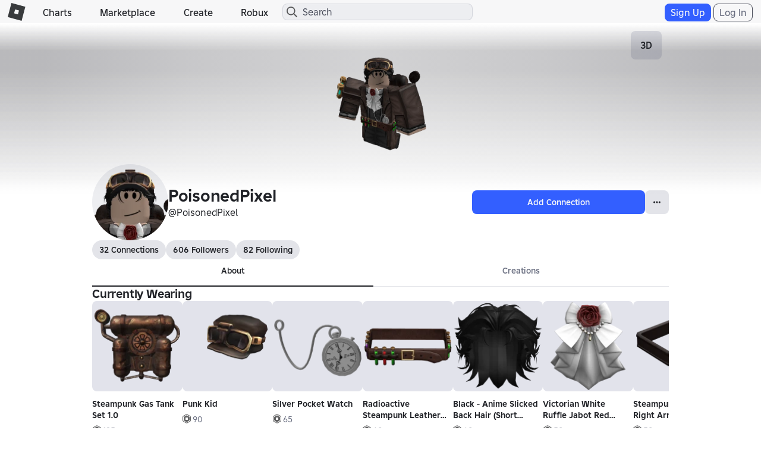

--- FILE ---
content_type: text/css
request_url: https://static.rbxcdn.com/css/page___a1adfca5818d7edbf3b82e174b717360_m.css/fetch
body_size: 5349
content:
/* ~/CSS/Pages/Users/Profile/Profile.css */
.icon-default-badges,.icon-inviter,.icon-friendship,.icon-welcome-to-the-club,.icon-ambassador,.icon-combat-initiation,.icon-warrior,.icon-bloxxer,.icon-homestead,.icon-bricksmith,.icon-official-model-maker,.icon-builders-club,.icon-turbo-builders-club,.icon-outrageous-builders-club,.icon-administrator,.icon-veteran{background-image:url(/images/Badges/badges_02192019.svg);background-repeat:no-repeat;background-size:280px auto;width:140px;height:140px;display:inline-block;vertical-align:middle;}.icon-inviter{background-position:0 0;}.icon-friendship{background-position:-140px 0;}.icon-welcome-to-the-club{background-position:0 -140px;}.icon-ambassador{background-position:-140px -140px;}.icon-combat-initiation{background-position:0 -280px;}.icon-warrior{background-position:-140px -280px;}.icon-bloxxer{background-position:0 -420px;}.icon-homestead{background-position:-140px -420px;}.icon-bricksmith{background-position:0 -560px;}.icon-official-model-maker{background-position:-140px -560px;}.icon-builders-club{background-position:0 -700px;}.icon-turbo-builders-club{background-position:-140px -700px;}.icon-outrageous-builders-club{background-position:0 -840px;}.icon-administrator{background-position:-140px -840px;}.icon-veteran{background-position:0 -980px;}.profile-container{max-width:970px;margin:0 auto;}.profile-container .rbx-tab{width:50%;}.profile-container .hide-game-items{position:absolute;width:970px;height:200px;}.profile-container .profile-game{margin-bottom:20px;}.profile-container .profile-game .game-grid:before,.profile-container .profile-game .game-grid:after{content:" ";display:table;}.profile-container .profile-game .game-grid:after{clear:both;}.profile-container .item-list{overflow:hidden;max-height:170px;}.profile-container .item-list.player-assets{max-height:none;}@media(max-width:767px){.profile-container .item-list{max-height:115px;}}.profile-container .badge-list{overflow:hidden;max-height:170px;}@media(max-width:767px){.profile-container .badge-list{max-height:115px;}}.profile-container .badge-list-more{overflow:auto;max-height:100%;}.profile-container .game-list-more{overflow:auto;max-height:100%;}.profile-container .game-container,.profile-container .group-container{display:none;width:16.66667%;min-width:102px;float:left;text-align:center;}@media(max-width:991px){.profile-container .game-container,.profile-container .group-container{width:auto;}}.profile-container .game-container.shown,.profile-container .group-container.shown{display:inline-block;}@media(max-width:991px){.profile-container .game-container.shown,.profile-container .group-container.shown{white-space:nowrap;float:none;}}.profile-container .group-container .game-card-container:hover{height:100%;}.profile-container .container-buttons{float:right;}.profile-container .asset-item{padding:5px 0;text-align:center;width:16.66667%;}@media(max-width:991px){.profile-container .asset-item{width:25%;}}@media(max-width:767px){.profile-container .asset-item{width:33.33333%;}}.profile-container .asset-item img{width:140px;height:140px;}@media(max-width:767px){.profile-container .asset-item img{width:85px;height:85px;}}.profile-container .asset-item span[title]{width:140px;height:140px;}@media(max-width:767px){.profile-container .asset-item span[title]{width:85px;height:85px;background-size:170px auto;}}.profile-container .item-attribution{text-align:left;margin:auto;width:140px;cursor:pointer;display:block;}@media(max-width:767px){.profile-container .item-attribution{width:85px;}}.profile-container .item-attribution:hover,.profile-container .item-attribution:focus{text-decoration:underline;}.profile-container .text-overflow-2-lines{-webkit-line-clamp:2;-webkit-box-orient:vertical;display:-webkit-box!important;overflow:hidden;text-overflow:ellipsis;white-space:normal!important;}.profile-container .asset-item .item-name{display:block;width:140px;text-align:left;margin:auto;line-height:22px;overflow-x:hidden;white-space:nowrap;}@media(max-width:767px){.profile-container .asset-item .item-name{width:85px;}}.profile-container .asset-item .item-name:hover{color:#00A2FF;}.profile-container .asset-item .collections-link .img-container{position:relative;}.profile-container .asset-item .collections-link .img-container .asset-restriction-icon{position:absolute;text-align:left;left:8px;bottom:0;line-height:1em;}@media(max-width:991px){.profile-container .asset-item .collections-link .img-container .asset-restriction-icon{width:138px;left:0;right:0;margin:0 auto;}}@media(max-width:767px){.profile-container .asset-item .collections-link .img-container .asset-restriction-icon{width:83px;}}.profile-container .asset-item .collections-link .img-container .asset-restriction-icon .rbx-tooltip{width:auto;height:auto;}.profile-container .collection-btns{float:right;}.profile-container .collection-btns .trade-link{margin-right:6px;}@media(max-width:543px){.profile-container .collection-btns .trade-link{display:none;}}@media(max-width:543px){.profile-container .collections-item a,.profile-container .clothing-item a,.profile-container .model-item a{max-width:90px;margin:0 auto;}}.profile-container .group-list{overflow:hidden;}.profile-container .group-list:before,.profile-container .group-list:after{content:" ";display:table;}.profile-container .group-list:after{clear:both;}@media(max-width:991px){.profile-container .group-list{display:block;overflow-y:hidden;overflow-x:auto;white-space:nowrap;}}.load-more-button{width:100%;}@media(max-width:991px){.load-more-button{display:none;}}.load-more-badges{display:none;width:100%;margin-top:12px;}@media(max-width:767px){.load-more-badges{display:block;}}.profile-ads-container{text-align:center;}@media(max-width:991px){.profile-ads-container{display:none;}}.profile-ads-container .profile-ad{width:350px;display:inline-block;}.trade-link{float:right;margin-right:12px;}@media(max-width:767px){.container-header .assets-count{display:none;}.container-header .see-more-roblox-badges-button{display:none;}.icon-inviter{background-position:0 0;}.icon-friendship{background-position:-85px 0;}.icon-welcome-to-the-club{background-position:0 -85px;}.icon-ambassador{background-position:-85px -85px;}.icon-combat-initiation{background-position:0 -170px;}.icon-warrior{background-position:-85px -170px;}.icon-bloxxer{background-position:0 -255px;}.icon-homestead{background-position:-85px -255px;}.icon-bricksmith{background-position:0 -340px;}.icon-official-model-maker{background-position:-85px -340px;}.icon-builders-club{background-position:0 -425px;}.icon-turbo-builders-club{background-position:-85px -425px;}.icon-outrageous-builders-club{background-position:0 -510px;}.icon-administrator{background-position:-85px -510px;}.icon-veteran{background-position:0 -595px;}.modal:before{height:20%;}}.asset-thumb-container{border:1px solid #B8B8B8;}
/* ~/CSS/Pages/Users/Profile/ProfileHeader.css */
.icon-default-profileicon,.icon-add-friend,.icon-remove-friend,.icon-friend-pending,.icon-send-message,.icon-join-game,.icon-send-message-disabled,.icon-start-chat,.icon-accept-friend{background-image:url(/images/Shared/profile_06282017.svg);background-repeat:no-repeat;background-size:44px auto;width:44px;height:44px;display:inline-block;vertical-align:middle;}.dark-theme .icon-default-profileicon,.dark-theme .icon-add-friend,.dark-theme .icon-remove-friend,.dark-theme .icon-friend-pending,.dark-theme .icon-send-message,.dark-theme .icon-join-game,.dark-theme .icon-send-message-disabled,.dark-theme .icon-start-chat,.dark-theme .icon-accept-friend{background-image:url("/images/Shared/profile_dark_09282018.svg");}.light-theme .icon-default-profileicon,.light-theme .icon-add-friend,.light-theme .icon-remove-friend,.light-theme .icon-friend-pending,.light-theme .icon-send-message,.light-theme .icon-join-game,.light-theme .icon-send-message-disabled,.light-theme .icon-start-chat,.light-theme .icon-accept-friend{background-image:url("/images/Shared/profile_light_10232018.svg");}.icon-add-friend{background-position:0 0;}.icon-remove-friend{background-position:0 -44px;}.icon-friend-pending{background-position:0 -88px;}.icon-send-message{background-position:0 -132px;}.icon-join-game{background-position:0 -176px;}.icon-send-message-disabled{background-position:0 -220px;}.icon-start-chat{background-position:0 -308px;}.icon-accept-friend{background-position:0 -396px;}.profile-header:before,.profile-header:after{content:" ";display:table;}.profile-header:after{clear:both;}.profile-header .profile-header-top:before,.profile-header .profile-header-top:after{content:" ";display:table;}.profile-header .profile-header-top:after{clear:both;}.profile-header .profile-avatar-image,.profile-header .profile-header-content{float:left;}.profile-header .profile-avatar-image{position:relative;margin-right:12px;width:128px;height:128px;}@media(max-width:767px){.profile-header .profile-avatar-image{float:none;margin:0 auto;width:102px;height:102px;}}@media(max-width:767px){.profile-header .profile-avatar-image .avatar-profile{width:102px;height:102px;}}.profile-header .profile-avatar-image .profile-avatar-status{z-index:1000;}.profile-header .profile-header-content{width:100%;position:relative;}@media(max-width:767px){.profile-header .profile-header-content{width:100%;margin-left:0;position:static;}}.profile-header .header-caption{width:82%;width:calc(100% - 128px - 24px);height:128px;position:relative;float:left;display:flex;justify-content:space-between;flex-direction:column;}@media(max-width:767px){.profile-header .header-caption{width:100%;height:auto;}}.profile-header .header-caption .header-title{display:flex;align-items:center;}.profile-header .header-caption .header-title:before,.profile-header .header-caption .header-title:after{content:" ";display:table;}.profile-header .header-caption .header-title:after{clear:both;}@media(max-width:767px){.profile-header .header-caption .header-title{padding-top:15px;}}.profile-header .header-caption .header-title h1,.profile-header .header-caption .header-title span[class^="icon"]{float:left;}.profile-header .header-caption .header-title h1{display:inline-block;margin:0 12px 0 0;}@media(max-width:767px){.profile-header .header-caption .header-title h1{display:none;}}.profile-header .header-caption .header-title h1.font-header-1{display:none;margin:0;}@media(max-width:767px){.profile-header .header-caption .header-title h1.font-header-1{display:inline-block;}}.profile-header .header-caption .header-title .profile-name{padding:0;}.profile-header .header-caption .header-title .icon-premium-medium{flex-shrink:0;margin-right:8px;}@media(max-width:767px){.profile-header .header-caption .header-title .icon-premium-medium{display:none;}}.profile-header .header-caption .header-title .icon-premium-small{flex-shrink:0;margin-right:8px;display:none;}@media(max-width:767px){.profile-header .header-caption .header-title .icon-premium-small{display:inline;}}.profile-header .header-caption .header-userstatus{margin-top:0;}@media(max-width:767px){.profile-header .header-caption .header-userstatus{display:none;}}.profile-header .header-caption .header-userstatus .header-userstatus-text{display:flex;align-items:center;}.profile-header .header-caption .header-userstatus .header-userstatus-text span{overflow:hidden;text-overflow:ellipsis;white-space:nowrap;}@media(max-width:767px){.profile-header .header-caption .header-userstatus .header-userstatus-text span{margin:6px 0;}}.profile-header .header-caption .header-userstatus .form-has-feedback,.profile-header .header-caption .header-userstatus textarea{height:45px;}.profile-header .header-caption .header-details{position:relative;float:left;display:flex;align-items:center;justify-content:space-between;min-height:35px;}@media(max-width:767px){.profile-header .header-caption .header-details{display:block;margin:6px 0 0 0;min-height:unset;}}.profile-header .header-caption .header-details .details-info li,.profile-header .header-caption .header-details .details-actions li{padding-right:15px;}.profile-header .header-caption .header-details .details-info{display:flex;}@media(max-width:767px){.profile-header .header-caption .header-details .details-info{display:block;}}.profile-header .header-caption .header-details .details-info li{float:left;display:flex;align-items:center;flex-direction:row-reverse;}.profile-header .header-caption .header-details .details-info li .font-header-2{margin-right:6px;}.profile-header .header-caption .header-details .details-actions.desktop-action{display:block;}.profile-header .header-caption .header-details .details-actions.mobile-action{display:none;}@media(max-width:767px){.profile-header .header-caption .header-details .details-actions{float:left;width:100%;}.profile-header .header-caption .header-details .details-actions.desktop-action{display:none;}.profile-header .header-caption .header-details .details-actions.mobile-action{display:block;margin:12px 0 0 0;}}.profile-header .header-caption .header-details .details-actions li{float:right;}.profile-header .header-caption .header-details .details-actions.mobile-action li{float:left;width:50%;border-right:1px solid #B8B8B8;padding:0 5px;text-align:center;}.profile-header .header-caption .header-details .details-actions.mobile-action li:last-child{border-right:0 none;}.profile-header .header-caption .header-details .details-actions.mobile-action.three-item-list li{width:33%;}.profile-header .mobile-user-status{display:none;}@media(max-width:767px){.profile-header .mobile-user-status{display:block;}}.profile-header .header-userstatus{float:left;margin-top:12px;width:auto;max-width:100%;}.profile-header .header-userstatus.display-form{width:100%;}.profile-header .header-userstatus .header-userstatus-text span{width:100%;display:inline-block;}@media(max-width:767px){.profile-header .header-userstatus .header-userstatus-text span{white-space:normal;}}.profile-header .header-userstatus .header-userstatus-text span.userstatus-editable{cursor:pointer;}.profile-header .header-userstatus .header-userstatus-share-progress{margin:6px;height:16px;width:48px;}@media(max-width:767px){.profile-header .header-userstatus .header-userstatus-share-progress{width:100%;}}.profile-header .header-userstatus textarea{resize:vertical;}.profile-header .header-userstatus .form-has-feedback{margin-bottom:0;}.profile-header .header-userstatus .form-has-feedback .form-control-label{text-align:right;}.profile-header .header-details-error{float:right;margin:0 6px 0 0;}.profile-header .profile-header-more{position:absolute;top:6px;right:6px;}@media(max-width:767px){.profile-header .profile-header-more{top:124px;right:12px;}}.profile-header .icon-more{-webkit-user-select:none;-moz-user-select:none;-ms-user-select:none;user-select:none;}.profile-header-top .header-caption .header-names .header-title h1.profile-name{margin-right:7px;}@media(max-width:767px){.profile-header .header-caption .header-title h3.profile-name.profile-name{margin-right:8px;}.profile-header .header-caption .header-title h2.profile-name.profile-name{margin-right:8px;}.profile-header-top .header-caption .header-names .header-title h1.profile-name{margin-right:5px;}.premium-badge-right-aligned .profile-header-top .header-caption .header-names .header-title .icon-premium-small.icon-premium-small{margin-right:30px;}.icon-badge-small{display:flex;}.icon-badge-medium{display:none!important;visibility:hidden!important;}}@media(min-width:768px){.header-title .icon-badge-small{display:none;visibility:hidden;}.icon-badge-medium{display:flex;}}
/* ~/CSS/Pages/Users/Profile/ProfileSlideshows.css */
.carousel{width:640px;height:360px;position:relative;margin:0 auto;}@media(max-width:991px){.carousel{width:100%;height:auto;max-width:768px;}}.carousel .carousel-thumb{width:100%;}.carousel .flex-video{position:relative;padding-top:25px;padding-bottom:67.5%;height:0;overflow:hidden;margin:0 auto;text-align:center;}.carousel .flex-video iframe,.carousel .flex-video object,.carousel .flex-video embed{position:absolute;top:0;left:0;width:100%;height:100%;}.carousel .flex-video.widescreen{padding-bottom:52.25%;}.carousel:hover .carousel-control,.carousel.hover .carousel-control{display:block;}.carousel-control{-webkit-user-select:none;-moz-user-select:none;-ms-user-select:none;user-select:none;-webkit-transition:all,0.2s,ease-in-out;-o-transition:all,0.2s,ease-in-out;transition:all,0.2s,ease-in-out;background-color:#191919;background-color:rgba(25,25,25,0.3);top:40%;top:calc(50% - 24px);border:2px solid #fff;border-radius:50%;display:none;height:48px;position:absolute;text-align:center;width:48px;z-index:1000;}.carousel-control:hover,.carousel-control:focus{background-color:#191919;background-color:rgba(25,25,25,0.75);}.carousel-control.left{left:18px;}.carousel-control.right{right:18px;}.carousel-control .icon-carousel-left,.carousel-control .icon-carousel-right{margin:8px auto;}.carousel-inner{position:relative;overflow:hidden;width:100%;max-height:100%;}.carousel-inner .item{-webkit-transition:opacity ease-in-out .5s;-o-transition:opacity ease-in-out .5s;transition:opacity ease-in-out .5s;opacity:0;top:0;left:0;width:100%;display:block;position:absolute;z-index:0;transform:translate3d(0,0,0);}.carousel-inner .item:first-of-type{position:relative;}.carousel-inner>.active{opacity:1;z-index:3;}.carousel-inner>.next.left,.carousel-inner>.prev.right{-webkit-transition:opacity ease-in-out 1s;-o-transition:opacity ease-in-out 1s;transition:opacity ease-in-out 1s;opacity:1;left:0;z-index:2;}.carousel-inner>.active.left,.carousel-inner>.active.right{z-index:1;}.switcher{position:relative;}.switcher .switcher-items{position:relative;height:300px;overflow:hidden;}@media(max-width:991px){.switcher .switcher-items{height:240px;}}@media(max-width:543px){.switcher .switcher-items{height:500px;}}.switcher .switcher-items .switcher-item{margin:0 auto;position:absolute;width:100%;opacity:0;top:0;z-index:0;}.switcher .switcher-items .switcher-item .slide-item-emblem-container,.switcher .switcher-items .switcher-item .slide-item-info{opacity:0;z-index:0;}.switcher .switcher-items .switcher-item.active{z-index:1;opacity:1;}.switcher .switcher-items .switcher-item.active .slide-item-emblem-container,.switcher .switcher-items .switcher-item.active .slide-item-info{-webkit-transition:opacity ease-in-out 1s;-o-transition:opacity ease-in-out 1s;transition:opacity ease-in-out 1s;opacity:1;z-index:1;}.switcher:hover .carousel-control{display:block;}@media(max-width:543px){.switcher .carousel-control{top:20%;top:calc(25% - 24px);}}.touch .switcher .carousel-control{display:block;}@media(max-width:991px){.section .switcher{margin:0 0 15px;}}.slide-switcher .slide-item-container .slide-item-container-right{padding:20px 30px;height:300px;float:right;width:50%;}@media(max-width:991px){.slide-switcher .slide-item-container .slide-item-container-right{height:240px;}}@media(max-width:543px){.slide-switcher .slide-item-container .slide-item-container-right{width:100%;height:250px;}}.slide-switcher .slide-item-container .slide-item-container-right h2{border-bottom:1px solid #fff;}.slide-switcher .slide-item-container .slide-item-container-right .slide-item-info{overflow:hidden;}.slide-switcher .slide-item-container .slide-item-container-right .slide-item-description{border-top:1px solid #B8B8B8;padding:5px 0 0;height:100px;overflow-y:hidden;margin:0;white-space:pre-wrap;}.slide-switcher .slide-item-container .slide-item-container-right .slide-item-stats{width:90%;width:calc(100% - 60px);position:absolute;bottom:36px;}@media(max-width:991px){.slide-switcher .slide-item-container .slide-item-container-right .slide-item-stats{bottom:12px;}.slide-switcher .slide-item-container .slide-item-container-right .slide-item-stats .slide-item-my-rank{font-size:20px;}}.slide-switcher .slide-item-container .slide-item-container-right .slide-item-stats .list-item{float:left;width:50%;text-align:left;}.slide-switcher .slide-item-container .slide-item-container-left{float:left;width:50%;height:300px;}@media(max-width:991px){.slide-switcher .slide-item-container .slide-item-container-left{height:240px;}}@media(max-width:543px){.slide-switcher .slide-item-container .slide-item-container-left{width:100%;height:250px;display:block;}}.slide-switcher .slide-item-container .slide-item-container-left .slide-item-emblem-container{text-align:center;margin:30px auto;width:240px;height:240px;}@media(max-width:991px){.slide-switcher .slide-item-container .slide-item-container-left .slide-item-emblem-container{width:180px;height:180px;}}@media(max-width:543px){.slide-switcher .slide-item-container .slide-item-container-left .slide-item-emblem-container{padding:3% 0;width:150px;height:150px;}}.slide-switcher .slide-item-container .slide-item-container-left .slide-item-image{border-radius:8px;height:auto;width:100%;}@media(max-width:991px){.slide-switcher .slide-item-container .slide-item-container-left .slide-item-image{border-radius:9px;}}@media(max-width:767px){.slide-switcher .slide-item-container .slide-item-container-left .slide-item-image{border-radius:6px;}}.owl-carousel .slide-container .text-box{background-color:#fff;}.owl-carousel .slide-container .text-box.light-theme{background-color:#f2f4f5;color:#393b3d;}.owl-carousel .slide-container .text-box.light-theme.remove-panel{background-color:transparent;}.light-theme .owl-carousel .slide-container .text-box{background-color:#f2f4f5;color:#393b3d;}.light-theme .owl-carousel .slide-container .text-box.remove-panel{background-color:transparent;}.owl-carousel .slide-container .text-box.dark-theme{background-color:#232527;color:#fff;}.owl-carousel .slide-container .text-box.dark-theme.remove-panel{background-color:transparent;}.dark-theme .owl-carousel .slide-container .text-box{background-color:#232527;color:#fff;}.dark-theme .owl-carousel .slide-container .text-box.remove-panel{background-color:transparent;}.open-quotation-mask{background-image:url("images/open_quotation_mark.png");background-repeat:no-repeat;background-size:58px auto;background-position:center;height:58px;width:68px;display:inline-block;}.close-quotation-mask{background-image:url("images/close_quotation_mark.png");background-repeat:no-repeat;background-size:58px auto;background-position:center;height:58px;width:68px;display:inline-block;}.owl-carousel{position:relative;margin:0 auto;}.owl-carousel .owl-item{opacity:0;transition:opacity .5s ease-out 0s;}.owl-carousel .owl-item.active{opacity:1;transition:opacity .5s ease-in 0s;}.owl-carousel .slide-container{text-align:center;width:730px;padding:60px 10px 10px;margin:0 auto 50px;}.owl-carousel .slide-container img.slide-image{height:100px;width:100px;position:absolute;top:0;left:50%;margin-left:-50px;}.owl-carousel .slide-container .text-box{font-size:16px;color:#191919;width:710px;height:170px;margin:0 auto;background:#fff;position:relative;}.owl-carousel .slide-container .text-box img.open-quotation,.owl-carousel .slide-container .text-box .open-quotation{height:58px;width:68px;position:absolute;top:25px;left:30px;}.owl-carousel .slide-container .text-box img.close-quotation,.owl-carousel .slide-container .text-box .close-quotation{height:58px;width:68px;position:absolute;bottom:45px;right:30px;}.owl-carousel .slide-container .text-box .slide-quote{width:600px;margin:0 auto;padding-top:50px;padding-bottom:20px;position:relative;}.owl-carousel .slide-container .text-box .slide-name{font-style:italic;font-weight:500;position:relative;}.owl-carousel .owl-nav .owl-next,.owl-carousel .owl-nav .owl-prev{position:absolute;top:145px;margin-top:-14px;display:block;}.owl-carousel .owl-nav .owl-prev{left:50px;left:calc((100% - 730px - 100px) / 2 - 28px);margin-left:-10px;}.owl-carousel .owl-nav .owl-next{right:50px;right:calc((100% - 730px - 100px) / 2 - 28px);margin-right:-10px;}.owl-carousel.touch .owl-nav{display:none;}.owl-carousel .owl-dots{margin-left:20px;}.owl-carousel .owl-dots .owl-dot{background:#B8B8B8;border-radius:100%;width:10px;height:10px;margin-right:20px;display:inline-block;}.owl-carousel .owl-dots .owl-dot.active{background:#00A2FF;}@media(max-width:991px){.owl-carousel .slide-container{width:690px;}.owl-carousel .slide-container .text-box{width:670px;}.owl-carousel .slide-container .text-box .slide-quote{width:550px;}.owl-carousel .owl-nav .owl-prev{left:16px;}.owl-carousel .owl-nav .owl-next{right:16px;}}@media(max-width:767px){.owl-carousel .slide-container{width:500px;}.owl-carousel .slide-container .text-box{width:480px;height:200px;}.owl-carousel .slide-container .text-box .slide-quote{width:420px;}.owl-carousel .slide-container .text-box img.close-quotation{bottom:55px;}.owl-carousel .owl-nav .owl-prev{left:12px;top:160px;}.owl-carousel .owl-nav .owl-next{right:12px;top:160px;}}@media(max-width:543px){.owl-carousel .slide-container{width:340px;}.owl-carousel .slide-container .text-box{width:320px;height:260px;}.owl-carousel .slide-container .text-box .slide-quote{width:260px;padding-bottom:30px;}.owl-carousel .slide-container .text-box img.close-quotation{bottom:65px;}.owl-carousel .owl-nav .owl-prev{left:10px;top:190px;}.owl-carousel .owl-nav .owl-next{right:10px;top:190px;}}.container-buttons .profile-view-selector{padding:1px 20px;}.container-buttons .icon-grid,.container-buttons .icon-slideshow{background-size:40px auto;width:20px;height:20px;}.container-buttons .icon-grid{background-position:0 -740px;}.container-buttons .icon-grid.selected{background-position:-20px -740px;}.container-buttons .icon-slideshow{background-position:0 -760px;}.container-buttons .icon-slideshow.selected{background-position:-20px -760px;}
/* ~/CSS/Pages/Users/Profile/ProfileAbout.css */
.profile-about .container-header h3{display:inline-block;}.profile-about .profile-about-text{position:relative;margin:0;white-space:normal;}.profile-about .profile-about-text.para-height{max-height:72px;}@media(max-width:991px){.profile-about .profile-about-text.para-height{max-height:96px;}}@media(max-width:543px){.profile-about .profile-about-text.para-overflow-toggle{font-size:12px;}.profile-about .profile-about-text.para-height{max-height:72px;}.profile-about .profile-about-text.para-overflow-toggle-off:after{width:60px;}.profile-about .profile-about-text:after{height:18px;}}.profile-about .profile-about-content{padding-bottom:5px;position:relative;display:grid;}.profile-about .profile-about-content .show-more-link{bottom:0;color:#00A2FF;position:absolute;right:0;z-index:1000;}.profile-about .profile-about-content .show-more-link:hover{cursor:pointer;}.profile-about .profile-about-content .profile-about-content-text{white-space:pre-wrap;}.profile-about .profile-about-content .form-control-label{float:right;}.profile-about-content-text{word-wrap:break-word;-webkit-hyphens:auto;-moz-hyphens:auto;-ms-hyphens:auto;-o-hyphens:auto;hyphens:auto;white-space:pre-wrap;}.profile-about-footer{padding:5px 0 0;}.profile-about-footer:before,.profile-about-footer:after{content:" ";display:table;}.profile-about-footer:after{clear:both;}.profile-about-footer .profile-name-history{float:left;}.profile-about-footer .profile-name-history .icon-pastname{background-size:40px auto;width:20px;height:20px;background-position:0 -780px;opacity:.5;vertical-align:middle;}.profile-about-footer .profile-name-history .icon-pastname:hover{background-position:-20px -780px;}.profile-about-footer .profile-name-history .icon-pastname:hover{cursor:pointer;}.profile-about-footer .abuse-report-link{float:right;}.profile-avatar-left,.profile-avatar-right{height:300px;}@media(max-width:543px){.profile-avatar-left,.profile-avatar-right{width:100%;}}.profile-avatar-left{background-color:#fff;}.profile-avatar-left.light-theme{background-color:#dee1e3;}.profile-avatar-left.light-theme.remove-panel{background-color:transparent;}.light-theme .profile-avatar-left{background-color:#dee1e3;}.light-theme .profile-avatar-left.remove-panel{background-color:transparent;}.profile-avatar-left.dark-theme{background-color:#191a1f;}.profile-avatar-left.dark-theme.remove-panel{background-color:transparent;}.dark-theme .profile-avatar-left{background-color:#191a1f;}.dark-theme .profile-avatar-left.remove-panel{background-color:transparent;}.profile-avatar-left{padding:0 12px;position:relative;}@media(max-width:767px){.profile-avatar-left{margin:0;}}.profile-avatar-left .thumbnail-holder{margin:0 auto;}.profile-avatar-left .thumbnail-span{display:inline-block;width:300px;height:300px;}.profile-avatar-left .thumbnail-span img{width:100%;height:100%;max-height:300px;max-width:300px;}.profile-avatar-left .enable-three-dee{-webkit-user-select:none;-moz-user-select:none;-ms-user-select:none;user-select:none;border:1px solid transparent;background-color:#fff;border-color:#B8B8B8;color:#191919;cursor:pointer;display:inline-block;font-weight:500;height:auto;text-align:center;white-space:nowrap;vertical-align:middle;padding:9px 9px;font-size:16px;line-height:100%;border-radius:3px;border:1px solid #B8B8B8;position:absolute;top:12px;right:12px;min-height:32px;}.profile-avatar-left .enable-three-dee:link{color:#191919;}.profile-avatar-left .enable-three-dee:hover,.profile-avatar-left .enable-three-dee:focus{background-color:#fff;border-color:#B8B8B8;color:#191919;cursor:pointer;}.profile-avatar-left .enable-three-dee:active,.profile-avatar-left .enable-three-dee.active{background-color:#fff;color:#191919;}.profile-avatar-left .enable-three-dee:active:focus,.profile-avatar-left .enable-three-dee.active:focus{outline:0 none;}.profile-avatar-left .enable-three-dee:visited{color:#191919;}.profile-avatar-left .enable-three-dee:visited:focus{outline:0 none;}.profile-avatar-left .enable-three-dee.disabled,.profile-avatar-left .enable-three-dee.disabled:hover,.profile-avatar-left .enable-three-dee.disabled:focus,.profile-avatar-left .enable-three-dee.disabled:active,.profile-avatar-left .enable-three-dee.disabled.active,.profile-avatar-left .enable-three-dee[disabled],.profile-avatar-left .enable-three-dee[disabled]:hover,.profile-avatar-left .enable-three-dee[disabled]:focus,.profile-avatar-left .enable-three-dee[disabled]:active,.profile-avatar-left .enable-three-dee[disabled].active{opacity:.5;background-color:#fff;border-color:#B8B8B8;color:#B8B8B8;cursor:not-allowed;pointer-events:none;}.profile-avatar-left .user-avatar-overlay-image{display:none;}.profile-avatar-right{position:relative;}.profile-avatar-right .profile-avatar-mask{position:absolute;width:100%;padding:20px 22px;top:0;left:0;}@media(max-width:991px){.profile-avatar-right .profile-avatar-mask{padding:20px 5px;}}@media(max-width:767px){.profile-avatar-right .profile-avatar-mask{position:relative;padding:0 0 0 8px;}}@media(max-width:767px){.profile-avatar-right{padding:0;height:auto;}}.profile-stats-container:before,.profile-stats-container:after{content:" ";display:table;}.profile-stats-container:after{clear:both;}.profile-stats-container .profile-stat{width:50%;float:left;text-align:center;}.profile-stats-container .profile-stat .text-label{white-space:nowrap;}@media(max-width:991px){.profile-stats-container .profile-stat .text-label{margin:12px 6px;}}@media(max-width:767px){.profile-stats-container .profile-stat .text-label{display:inline-block;float:left;margin:0;text-align:left;width:45%;}}@media(max-width:767px){.profile-stats-container .profile-stat{width:100%;margin:0 0 12px 0;}.profile-stats-container .profile-stat:before,.profile-stats-container .profile-stat:after{content:" ";display:table;}.profile-stats-container .profile-stat:after{clear:both;}.profile-stats-container .profile-stat .text-lead{width:45%;display:inline-block;text-align:left;margin:0;}}.btn-pastnames{display:none;}@media(max-width:991px){.touch .profile-avatar-mask{padding:20px 22px;}}.touch .tooltip-pastnames{display:none;}.touch .btn-pastnames{display:inline;}.touch .btn-pastnames .icon-pastname{background-position:-20px -780px;}
/* ~/CSS/Pages/Users/Profile/ProfileAccoutrements.css */
.profile-accoutrements-container .profile-accoutrements-slider .accoutrement-item a{background-color:#fff;}.profile-accoutrements-container .profile-accoutrements-slider .accoutrement-item a.light-theme{background-color:rgba(27,37,75,.12);}.profile-accoutrements-container .profile-accoutrements-slider .accoutrement-item a.light-theme.remove-panel{background-color:transparent;}.light-theme .profile-accoutrements-container .profile-accoutrements-slider .accoutrement-item a{background-color:rgba(27,37,75,.12);}.light-theme .profile-accoutrements-container .profile-accoutrements-slider .accoutrement-item a.remove-panel{background-color:transparent;}.profile-accoutrements-container .profile-accoutrements-slider .accoutrement-item a.dark-theme{background-color:rgba(208,217,251,.12);}.profile-accoutrements-container .profile-accoutrements-slider .accoutrement-item a.dark-theme.remove-panel{background-color:transparent;}.dark-theme .profile-accoutrements-container .profile-accoutrements-slider .accoutrement-item a{background-color:rgba(208,217,251,.12);}.dark-theme .profile-accoutrements-container .profile-accoutrements-slider .accoutrement-item a.remove-panel{background-color:transparent;}.profile-accoutrements-container{height:260px;}.profile-accoutrements-container:before,.profile-accoutrements-container:after{content:" ";display:table;}.profile-accoutrements-container:after{clear:both;}@media(max-width:767px){.profile-accoutrements-container{height:165px;overflow-x:scroll;-webkit-overflow-scrolling:touch;}}.profile-accoutrements-container .profile-accoutrements-slider{-webkit-transition:margin-left 500ms ease;-o-transition:margin-left 500ms ease;transition:margin-left 500ms ease;margin:12px 0 6px;height:220px;overflow:hidden;}.profile-accoutrements-container .profile-accoutrements-slider:before,.profile-accoutrements-container .profile-accoutrements-slider:after{content:" ";display:table;}.profile-accoutrements-container .profile-accoutrements-slider:after{clear:both;}@media(max-width:991px){.profile-accoutrements-container .profile-accoutrements-slider{margin:12px 0 14px;height:212px;}}@media(max-width:767px){.profile-accoutrements-container .profile-accoutrements-slider{margin:12px 0 6px;height:105px;width:175%;}}@media(max-width:543px){.profile-accoutrements-container .profile-accoutrements-slider{width:250%;}}.profile-accoutrements-container .profile-accoutrements-slider .accoutrement-items-container{float:left;}.profile-accoutrements-container .profile-accoutrements-slider .accoutrement-items-container:before,.profile-accoutrements-container .profile-accoutrements-slider .accoutrement-items-container:after{content:" ";display:table;}.profile-accoutrements-container .profile-accoutrements-slider .accoutrement-items-container:after{clear:both;}@media(max-width:991px){.profile-accoutrements-container .profile-accoutrements-slider .accoutrement-items-container{max-width:356px;float:none;margin:0 auto;}}@media(max-width:767px){.profile-accoutrements-container .profile-accoutrements-slider .accoutrement-items-container{padding-bottom:7px;display:inline-block;height:105px;overflow:hidden;max-width:none;}}.profile-accoutrements-container .profile-accoutrements-slider .accoutrement-item{float:left;padding:5px;text-align:center;opacity:1;position:relative;}@media(max-width:991px){.profile-accoutrements-container .profile-accoutrements-slider .accoutrement-item{padding:2px;}}@media(max-width:767px){.profile-accoutrements-container .profile-accoutrements-slider .accoutrement-item{width:auto;padding:5px;}}.profile-accoutrements-container .profile-accoutrements-slider .accoutrement-item a{display:inline-block;border-radius:8px;}.profile-accoutrements-container .profile-accoutrements-slider .accoutrement-item .accoutrement-image{border-radius:4px;width:100%;height:auto;min-width:85px;min-height:85px;}@media(max-width:991px){.profile-accoutrements-container .profile-accoutrements-slider .accoutrement-item .accoutrement-image{width:85px;height:85px;}}.profile-accoutrements-container .profile-accoutrements-slider .accoutrement-item .asset-restriction-icon{position:absolute;bottom:4px;left:4px;}.profile-accoutrements-container .profile-accoutrements-slider .accoutrement-item .asset-restriction-icon .icon-label{display:block;border-bottom-left-radius:3px;}.profile-accoutrements-container .profile-accoutrements-page-container{text-align:center;}.profile-accoutrements-container .profile-accoutrements-page-container .profile-accoutrements-page{background-color:transparent;border:1px solid #fff;border-radius:50%;display:inline-block;width:18px;height:18px;margin:0 6px;}.profile-accoutrements-container .profile-accoutrements-page-container .profile-accoutrements-page:hover{cursor:pointer;background-color:#fff;}.profile-accoutrements-container .profile-accoutrements-page-container .page-active{background-color:#fff;}.touch .profile-accoutrements-container{overflow-x:auto;overflow-y:hidden;}@media(max-width:991px){.touch .profile-accoutrements-container .profile-accoutrements-slider{margin:12px 0 6px;height:220px;}}@media(max-width:767px){.touch .profile-accoutrements-container .profile-accoutrements-slider{max-width:none;}}.touch .profile-accoutrements-container .profile-accoutrements-slider .accoutrement-items-container{max-width:440px;}@media(max-width:991px){.touch .profile-accoutrements-container .profile-accoutrements-slider .accoutrement-items-container{float:left;margin:0;}}@media(max-width:767px){.touch .profile-accoutrements-container .profile-accoutrements-slider .accoutrement-items-container{max-width:none;}}@media(max-width:991px){.touch .profile-accoutrements-container .profile-accoutrements-slider .accoutrement-items-container .accoutrement-item{padding:5px;}}@media(max-width:991px){.touch .profile-accoutrements-container .profile-accoutrements-slider .accoutrement-items-container .accoutrement-item .accoutrement-image{width:100%;height:auto;}}@media(max-width:767px){.touch .profile-accoutrements-container .profile-accoutrements-slider .accoutrement-items-container .accoutrement-item .accoutrement-image{height:85px;width:85px;}}.touch .profile-accoutrements-page-container{display:none;}
/* ~/CSS/Pages/Shared/ThumbnailLoader.css */
.thumbnail-loader{position:absolute;top:50%;left:0;right:0;width:100%;transform:translateY(-50%);}.thumbnail-loader .loading-animated{width:150px;}


--- FILE ---
content_type: application/javascript
request_url: https://js.rbxcdn.com/5da9027afacb85fe286a62d4161145e4073189228a67d2077c5db302b4080fc0.js
body_size: 12887
content:
!function(){var e={821:function(){!function(){"use strict";var e;if(("undefined"==typeof window?"undefined":(e=window)&&"undefined"!=typeof Symbol&&e.constructor===Symbol?"symbol":typeof e)=="object"){if("IntersectionObserver"in window&&"IntersectionObserverEntry"in window&&"intersectionRatio"in window.IntersectionObserverEntry.prototype){"isIntersecting"in window.IntersectionObserverEntry.prototype||Object.defineProperty(window.IntersectionObserverEntry.prototype,"isIntersecting",{get:function(){return this.intersectionRatio>0}});return}var t=function(e){for(var t=e,n=i(t);n;)n=i(t=n.ownerDocument);return t}(window.document),n=[],r=null,o=null;a.prototype.THROTTLE_TIMEOUT=100,a.prototype.POLL_INTERVAL=null,a.prototype.USE_MUTATION_OBSERVER=!0,a._setupCrossOriginUpdater=function(){return r||(r=function(e,t){o=e&&t?h(e,t):f(),n.forEach(function(e){e._checkForIntersections()})}),r},a._resetCrossOriginUpdater=function(){r=null,o=null},a.prototype.observe=function(e){if(!this._observationTargets.some(function(t){return t.element==e})){if(!(e&&1==e.nodeType))throw Error("target must be an Element");this._registerInstance(),this._observationTargets.push({element:e,entry:null}),this._monitorIntersections(e.ownerDocument),this._checkForIntersections()}},a.prototype.unobserve=function(e){this._observationTargets=this._observationTargets.filter(function(t){return t.element!=e}),this._unmonitorIntersections(e.ownerDocument),0==this._observationTargets.length&&this._unregisterInstance()},a.prototype.disconnect=function(){this._observationTargets=[],this._unmonitorAllIntersections(),this._unregisterInstance()},a.prototype.takeRecords=function(){var e=this._queuedEntries.slice();return this._queuedEntries=[],e},a.prototype._initThresholds=function(e){var t=e||[0];return Array.isArray(t)||(t=[t]),t.sort().filter(function(e,t,n){if("number"!=typeof e||isNaN(e)||e<0||e>1)throw Error("threshold must be a number between 0 and 1 inclusively");return e!==n[t-1]})},a.prototype._parseRootMargin=function(e){var t=(e||"0px").split(/\s+/).map(function(e){var t=/^(-?\d*\.?\d+)(px|%)$/.exec(e);if(!t)throw Error("rootMargin must be specified in pixels or percent");return{value:parseFloat(t[1]),unit:t[2]}});return t[1]=t[1]||t[0],t[2]=t[2]||t[0],t[3]=t[3]||t[1],t},a.prototype._monitorIntersections=function(e){var n=e.defaultView;if(n&&-1==this._monitoringDocuments.indexOf(e)){var r=this._checkForIntersections,o=null,s=null;if(this.POLL_INTERVAL?o=n.setInterval(r,this.POLL_INTERVAL):(u(n,"resize",r,!0),u(e,"scroll",r,!0),this.USE_MUTATION_OBSERVER&&"MutationObserver"in n&&(s=new n.MutationObserver(r)).observe(e,{attributes:!0,childList:!0,characterData:!0,subtree:!0})),this._monitoringDocuments.push(e),this._monitoringUnsubscribes.push(function(){var t=e.defaultView;t&&(o&&t.clearInterval(o),l(t,"resize",r,!0)),l(e,"scroll",r,!0),s&&s.disconnect()}),e!=(this.root&&(this.root.ownerDocument||this.root)||t)){var a=i(e);a&&this._monitorIntersections(a.ownerDocument)}}},a.prototype._unmonitorIntersections=function(e){var n=this._monitoringDocuments.indexOf(e);if(-1!=n){var r=this.root&&(this.root.ownerDocument||this.root)||t;if(!this._observationTargets.some(function(t){var n=t.element.ownerDocument;if(n==e)return!0;for(;n&&n!=r;){var o=i(n);if((n=o&&o.ownerDocument)==e)return!0}return!1})){var o=this._monitoringUnsubscribes[n];if(this._monitoringDocuments.splice(n,1),this._monitoringUnsubscribes.splice(n,1),o(),e!=r){var s=i(e);s&&this._unmonitorIntersections(s.ownerDocument)}}}},a.prototype._unmonitorAllIntersections=function(){var e=this._monitoringUnsubscribes.slice(0);this._monitoringDocuments.length=0,this._monitoringUnsubscribes.length=0;for(var t=0;t<e.length;t++)e[t]()},a.prototype._checkForIntersections=function(){if(this.root||!r||o){var e=this._rootIsInDom(),t=e?this._getRootRect():f();this._observationTargets.forEach(function(n){var o=n.element,i=c(o),a=this._rootContainsTarget(o),u=n.entry,l=e&&a&&this._computeTargetAndRootIntersection(o,i,t),d=null;this._rootContainsTarget(o)?(!r||this.root)&&(d=t):d=f();var h=n.entry=new s({time:window.performance&&performance.now&&performance.now(),target:o,boundingClientRect:i,rootBounds:d,intersectionRect:l});u?e&&a?this._hasCrossedThreshold(u,h)&&this._queuedEntries.push(h):u&&u.isIntersecting&&this._queuedEntries.push(h):this._queuedEntries.push(h)},this),this._queuedEntries.length&&this._callback(this.takeRecords(),this)}},a.prototype._computeTargetAndRootIntersection=function(e,n,i){if("none"!=window.getComputedStyle(e).display){for(var s=n,a=b(e),u=!1;!u&&a;){var l=null,f=1==a.nodeType?window.getComputedStyle(a):{};if("none"==f.display)return null;if(a==this.root||9==a.nodeType)if(u=!0,a==this.root||a==t)r&&!this.root?o&&(0!=o.width||0!=o.height)?l=o:(a=null,l=null,s=null):l=i;else{var d=b(a),p=d&&c(d),m=d&&this._computeTargetAndRootIntersection(d,p,i);p&&m?(a=d,l=h(p,m)):(a=null,s=null)}else{var v=a.ownerDocument;a!=v.body&&a!=v.documentElement&&"visible"!=f.overflow&&(l=c(a))}if(l&&(s=function(e,t){var n=Math.max(e.top,t.top),r=Math.min(e.bottom,t.bottom),o=Math.max(e.left,t.left),i=Math.min(e.right,t.right),s=i-o,a=r-n;return s>=0&&a>=0&&{top:n,bottom:r,left:o,right:i,width:s,height:a}||null}(l,s)),!s)break;a=a&&b(a)}return s}},a.prototype._getRootRect=function(){var e;if(this.root&&!m(this.root))e=c(this.root);else{var n=m(this.root)?this.root:t,r=n.documentElement,o=n.body;e={top:0,left:0,right:r.clientWidth||o.clientWidth,width:r.clientWidth||o.clientWidth,bottom:r.clientHeight||o.clientHeight,height:r.clientHeight||o.clientHeight}}return this._expandRectByRootMargin(e)},a.prototype._expandRectByRootMargin=function(e){var t=this._rootMarginValues.map(function(t,n){return"px"==t.unit?t.value:t.value*(n%2?e.width:e.height)/100}),n={top:e.top-t[0],right:e.right+t[1],bottom:e.bottom+t[2],left:e.left-t[3]};return n.width=n.right-n.left,n.height=n.bottom-n.top,n},a.prototype._hasCrossedThreshold=function(e,t){var n=e&&e.isIntersecting?e.intersectionRatio||0:-1,r=t.isIntersecting?t.intersectionRatio||0:-1;if(n!==r)for(var o=0;o<this.thresholds.length;o++){var i=this.thresholds[o];if(i==n||i==r||i<n!=i<r)return!0}},a.prototype._rootIsInDom=function(){return!this.root||p(t,this.root)},a.prototype._rootContainsTarget=function(e){var n=this.root&&(this.root.ownerDocument||this.root)||t;return p(n,e)&&(!this.root||n==e.ownerDocument)},a.prototype._registerInstance=function(){0>n.indexOf(this)&&n.push(this)},a.prototype._unregisterInstance=function(){var e=n.indexOf(this);-1!=e&&n.splice(e,1)},window.IntersectionObserver=a,window.IntersectionObserverEntry=s}function i(e){try{return e.defaultView&&e.defaultView.frameElement||null}catch(e){return null}}function s(e){this.time=e.time,this.target=e.target,this.rootBounds=d(e.rootBounds),this.boundingClientRect=d(e.boundingClientRect),this.intersectionRect=d(e.intersectionRect||f()),this.isIntersecting=!!e.intersectionRect;var t=this.boundingClientRect,n=t.width*t.height,r=this.intersectionRect,o=r.width*r.height;n?this.intersectionRatio=Number((o/n).toFixed(4)):this.intersectionRatio=+!!this.isIntersecting}function a(e,t){var n,r,o,i=t||{};if("function"!=typeof e)throw Error("callback must be a function");if(i.root&&1!=i.root.nodeType&&9!=i.root.nodeType)throw Error("root must be a Document or Element");this._checkForIntersections=(n=this._checkForIntersections.bind(this),r=this.THROTTLE_TIMEOUT,o=null,function(){o||(o=setTimeout(function(){n(),o=null},r))}),this._callback=e,this._observationTargets=[],this._queuedEntries=[],this._rootMarginValues=this._parseRootMargin(i.rootMargin),this.thresholds=this._initThresholds(i.threshold),this.root=i.root||null,this.rootMargin=this._rootMarginValues.map(function(e){return e.value+e.unit}).join(" "),this._monitoringDocuments=[],this._monitoringUnsubscribes=[]}function u(e,t,n,r){"function"==typeof e.addEventListener?e.addEventListener(t,n,r||!1):"function"==typeof e.attachEvent&&e.attachEvent("on"+t,n)}function l(e,t,n,r){"function"==typeof e.removeEventListener?e.removeEventListener(t,n,r||!1):"function"==typeof e.detachEvent&&e.detachEvent("on"+t,n)}function c(e){var t;try{t=e.getBoundingClientRect()}catch(e){}return t?(t.width&&t.height||(t={top:t.top,right:t.right,bottom:t.bottom,left:t.left,width:t.right-t.left,height:t.bottom-t.top}),t):f()}function f(){return{top:0,bottom:0,left:0,right:0,width:0,height:0}}function d(e){return!e||"x"in e?e:{top:e.top,y:e.top,bottom:e.bottom,left:e.left,x:e.left,right:e.right,width:e.width,height:e.height}}function h(e,t){var n=t.top-e.top,r=t.left-e.left;return{top:n,left:r,height:t.height,width:t.width,bottom:n+t.height,right:r+t.width}}function p(e,t){for(var n=t;n;){if(n==e)return!0;n=b(n)}return!1}function b(e){var n=e.parentNode;return 9==e.nodeType&&e!=t?i(e):(n&&n.assignedSlot&&(n=n.assignedSlot.parentNode),n&&11==n.nodeType&&n.host)?n.host:n}function m(e){return e&&9===e.nodeType}}()},792:function(e,t,n){function r(e){return e&&"undefined"!=typeof Symbol&&e.constructor===Symbol?"symbol":typeof e}var o=0/0,i=/^\s+|\s+$/g,s=/^[-+]0x[0-9a-f]+$/i,a=/^0b[01]+$/i,u=/^0o[0-7]+$/i,l=parseInt,c=(void 0===n.g?"undefined":r(n.g))=="object"&&n.g&&n.g.Object===Object&&n.g,f=("undefined"==typeof self?"undefined":r(self))=="object"&&self&&self.Object===Object&&self,d=c||f||Function("return this")(),h=Object.prototype.toString,p=Math.max,b=Math.min,m=function(){return d.Date.now()};function v(e){var t=void 0===e?"undefined":r(e);return!!e&&("object"==t||"function"==t)}function y(e){if("number"==typeof e)return e;if((void 0===(t=e)?"undefined":r(t))=="symbol"||t&&(void 0===t?"undefined":r(t))=="object"&&"[object Symbol]"==h.call(t))return o;if(v(e)){var t,n="function"==typeof e.valueOf?e.valueOf():e;e=v(n)?n+"":n}if("string"!=typeof e)return 0===e?e:+e;e=e.replace(i,"");var c=a.test(e);return c||u.test(e)?l(e.slice(2),c?2:8):s.test(e)?o:+e}e.exports=function(e,t,n){var r,o,i,s,a,u,l=0,c=!1,f=!1,d=!0;if("function"!=typeof e)throw TypeError("Expected a function");function h(t){var n=r,i=o;return r=o=void 0,l=t,s=e.apply(i,n)}function g(e){var n=e-u,r=e-l;return void 0===u||n>=t||n<0||f&&r>=i}function w(){var e,n,r,o=m();if(g(o))return I(o);a=setTimeout(w,(e=o-u,n=o-l,r=t-e,f?b(r,i-n):r))}function I(e){return(a=void 0,d&&r)?h(e):(r=o=void 0,s)}function x(){var e,n=m(),i=g(n);if(r=arguments,o=this,u=n,i){if(void 0===a)return l=e=u,a=setTimeout(w,t),c?h(e):s;if(f)return a=setTimeout(w,t),h(u)}return void 0===a&&(a=setTimeout(w,t)),s}return t=y(t)||0,v(n)&&(c=!!n.leading,i=(f="maxWait"in n)?p(y(n.maxWait)||0,t):i,d="trailing"in n?!!n.trailing:d),x.cancel=function(){void 0!==a&&clearTimeout(a),l=0,r=u=o=a=void 0},x.flush=function(){return void 0===a?s:I(m())},x}},794:function(e,t,n){"use strict";e.exports={}},524:function(e,t,n){"use strict";e.exports={}}},t={};function n(r){var o=t[r];if(void 0!==o)return o.exports;var i=t[r]={exports:{}};return e[r](i,i.exports,n),i.exports}n.m=e,n.n=function(e){var t=e&&e.__esModule?function(){return e.default}:function(){return e};return n.d(t,{a:t}),t},n.d=function(e,t){for(var r in t)n.o(t,r)&&!n.o(e,r)&&Object.defineProperty(e,r,{enumerable:!0,get:t[r]})},n.k=function(e){return""+e+".css"},n.g=function(){if("object"==typeof globalThis)return globalThis;try{return this||Function("return this")()}catch(e){if("object"==typeof window)return window}}(),n.o=function(e,t){return Object.prototype.hasOwnProperty.call(e,t)},n.r=function(e){"undefined"!=typeof Symbol&&Symbol.toStringTag&&Object.defineProperty(e,Symbol.toStringTag,{value:"Module"}),Object.defineProperty(e,"__esModule",{value:!0})},n.rv=function(){return"1.5.7"},n.g.importScripts&&(r=n.g.location+"");var r,o=n.g.document;if(!r&&o&&(o.currentScript&&"SCRIPT"===o.currentScript.tagName.toUpperCase()&&(r=o.currentScript.src),!r)){var i=o.getElementsByTagName("script");if(i.length)for(var s=i.length-1;s>-1&&(!r||!/^http(s?):/.test(r));)r=i[s--].src}if(!r)throw Error("Automatic publicPath is not supported in this browser");n.p=r.replace(/^blob:/,"").replace(/#.*$/,"").replace(/\?.*$/,"").replace(/\/[^\/]+$/,"/"),n.ruid="bundler=rspack@1.5.7",function(){"use strict";var e,t,r,o,i,s,a,u,l,c,f,d,h,p,b,m,v,y,g,w,I,x,S,j,T,C,P=window.ReactJSX,O=window.Roblox["core-scripts"].util.ready,E=n.n(O),N=window.Roblox["core-scripts"].react,_=window.React,R=n(792),A=n.n(R);n(821);var U=function(e,t){if(0===e.length||0===t)return[e];for(var n=[],r=0;r<e.length;r+=t)n.push(e.slice(r,r+t));return n},k=function(e,t,n){var r=[];return t.forEach(function(t){if(null==t?void 0:t.isIntersecting){var o=e.findIndex(function(e){return e===t.target});o>=0&&(r.push(o),n.unobserve(t.target))}}),r.sort(function(e,t){return e-t})},F=function(e,t,n){var r=(0,_.useRef)(new Set),o=(0,_.useRef)(new Set),i=(0,_.useRef)(null),s=(0,_.useCallback)(function(){U(Array.from(o.current).filter(function(e){return!r.current.has(e)}),25).filter(function(e){return e.length>0}).forEach(function(e){n(e),e.forEach(function(e){return r.current.add(e)})}),o.current.clear()},[n]),a=(0,_.useMemo)(function(){return A()(function(){return s()},200)},[s]);(0,_.useEffect)(function(){var t,n,r=Array.from(null!=(n=null==e||null==(t=e.current)?void 0:t.children)?n:[]).filter(function(e){var t;return null!=(t=HTMLElement)&&"undefined"!=typeof Symbol&&t[Symbol.hasInstance]?!!t[Symbol.hasInstance](e):e instanceof t});return i.current&&(i.current(),i.current=null),i.current=function(e,t){var n=e.elements,r=e.threshold;try{var o=new window.IntersectionObserver(t,{threshold:r});return n.forEach(function(e){o.observe(e)}),function(){return o.disconnect()}}catch(e){}return function(){}}({elements:r,threshold:.5},function(e,t){a.cancel(),k(r,e,t).forEach(function(e){return o.current.add(e)}),a()}),function(){a.cancel(),i.current&&(i.current(),i.current=null)}},[e,t,a,o])};(e=b||(b={})).ItemImpressions="itemImpressions",e.ItemAction="itemAction",(t=m||(m={})).Games="Games",t.Home="Home",t.SearchLanding="SearchLanding",t.Spotlight="Spotlight",t.UserProfile="UserProfile",(r=v||(v={})).HomePageSessionInfo="homePageSessionInfo",r.DiscoverPageSessionInfo="discoverPageSessionInfo",r.GameSearchSessionInfo="gameSearchSessionInfo",r.SpotlightPageSessionInfo="spotlightPageSessionInfo",(o=y||(y={})).ContentType="contentType",o.Context="context",o.CollectionId="collectionId",o.CollectionPosition="collectionPosition",o.CollectionComponentType="collectionComponentType",(i=g||(g={})).User="User",i.Game="Game",(s=w||(w={})).Online="online",s.InGame="inGame",s.InStudio="inStudio",s.Offline="offline",(a=I||(I={})).Friend="friend",a.NotFriend="notFriend",(u=x||(x={})).ItemIds="itemIds",u.ItemPositions="itemPositions",u.RowNumbers="rowNumbers",u.FeedRowNumbers="feedRowNumbers",u.PositionsInRow="positionsInRow",u.PositionsInTopic="positionsInTopic",u.TotalNumberOfItems="totalNumberOfItems",(l=S||(S={})).Presences="presences",l.PresenceUniverseIds="presenceUniverseIds",l.FriendStatuses="friendStatuses",l.SourceCarousel="sourceCarousel",(c=j||(j={})).ItemId="itemId",c.ItemPosition="itemPosition",c.ItemComponentType="itemComponentType",c.RowNumber="rowNumber",c.FeedRowNumber="feedRowNumber",c.PositionInRow="positionInRow",c.PositionInTopic="positionInTopic",c.TotalNumberOfItems="totalNumberOfItems",c.ActionType="actionType",(f=T||(T={})).Presence="presence",f.PresenceUniverseId="presenceUniverseId",f.FriendStatus="friendStatus",f.SourceCarousel="sourceCarousel";var L=function(e,t){return Array.isArray(e)&&!t?e.join(","):(void 0===e?"undefined":e&&"undefined"!=typeof Symbol&&e.constructor===Symbol?"symbol":typeof e)=="object"&&e?JSON.stringify(e):"number"==typeof e||"string"==typeof e?e:"boolean"==typeof e?+!!e:void 0},D=function(e){return Object.keys(e).reduce(function(t,n){var r=L(e[n],!1);return void 0!==r&&(t[n]=r),t},{})},M=window.Roblox.ExperimentationService,B=n.n(M),G=window.Roblox["core-scripts"].realtime,W=n.n(G),H=window.Roblox.ui,V=window.Roblox["core-scripts"].dataStore,q=n.n(V),z=window.Roblox["core-scripts"].environmentUrls,$=n.n(z),J=window.Roblox["core-scripts"].http.http;function X(e,t){(null==t||t>e.length)&&(t=e.length);for(var n=0,r=Array(t);n<t;n++)r[n]=e[n];return r}function K(e,t,n,r,o,i,s){try{var a=e[i](s),u=a.value}catch(e){n(e);return}a.done?t(u):Promise.resolve(u).then(r,o)}function Q(e){return function(){var t=this,n=arguments;return new Promise(function(r,o){var i=e.apply(t,n);function s(e){K(i,r,o,s,a,"next",e)}function a(e){K(i,r,o,s,a,"throw",e)}s(void 0)})}}function Y(e){return function(e){if(Array.isArray(e))return X(e)}(e)||function(e){if("undefined"!=typeof Symbol&&null!=e[Symbol.iterator]||null!=e["@@iterator"])return Array.from(e)}(e)||function(e,t){if(e){if("string"==typeof e)return X(e,void 0);var n=Object.prototype.toString.call(e).slice(8,-1);if("Object"===n&&e.constructor&&(n=e.constructor.name),"Map"===n||"Set"===n)return Array.from(n);if("Arguments"===n||/^(?:Ui|I)nt(?:8|16|32)(?:Clamped)?Array$/.test(n))return X(e,t)}}(e)||function(){throw TypeError("Invalid attempt to spread non-iterable instance.\\nIn order to be iterable, non-array objects must have a [Symbol.iterator]() method.")}()}function Z(e,t){var n,r,o,i={label:0,sent:function(){if(1&o[0])throw o[1];return o[1]},trys:[],ops:[]},s=Object.create(("function"==typeof Iterator?Iterator:Object).prototype);return s.next=a(0),s.throw=a(1),s.return=a(2),"function"==typeof Symbol&&(s[Symbol.iterator]=function(){return this}),s;function a(a){return function(u){var l=[a,u];if(n)throw TypeError("Generator is already executing.");for(;s&&(s=0,l[0]&&(i=0)),i;)try{if(n=1,r&&(o=2&l[0]?r.return:l[0]?r.throw||((o=r.return)&&o.call(r),0):r.next)&&!(o=o.call(r,l[1])).done)return o;switch(r=0,o&&(l=[2&l[0],o.value]),l[0]){case 0:case 1:o=l;break;case 4:return i.label++,{value:l[1],done:!1};case 5:i.label++,r=l[1],l=[0];continue;case 7:l=i.ops.pop(),i.trys.pop();continue;default:if(!(o=(o=i.trys).length>0&&o[o.length-1])&&(6===l[0]||2===l[0])){i=0;continue}if(3===l[0]&&(!o||l[1]>o[0]&&l[1]<o[3])){i.label=l[1];break}if(6===l[0]&&i.label<o[1]){i.label=o[1],o=l;break}if(o&&i.label<o[2]){i.label=o[2],i.ops.push(l);break}o[2]&&i.ops.pop(),i.trys.pop();continue}l=t.call(e,i)}catch(e){l=[6,e],r=0}finally{n=o=0}if(5&l[0])throw l[1];return{value:l[0]?l[1]:void 0,done:!0}}}}var ee=function(){return Q(function(){var e;return Z(this,function(t){switch(t.label){case 0:return e={url:"".concat($().friendsApi,"/v1/my/new-friend-requests/count"),retryable:!0,withCredentials:!0},[4,J.get(e)];case 1:return[2,t.sent().data.count]}})})()};function et(e,t,n,r,o,i,s){try{var a=e[i](s),u=a.value}catch(e){n(e);return}a.done?t(u):Promise.resolve(u).then(r,o)}var en=function(){var e;return(e=function(){return function(e,t){var n,r,o,i={label:0,sent:function(){if(1&o[0])throw o[1];return o[1]},trys:[],ops:[]},s=Object.create(("function"==typeof Iterator?Iterator:Object).prototype);return s.next=a(0),s.throw=a(1),s.return=a(2),"function"==typeof Symbol&&(s[Symbol.iterator]=function(){return this}),s;function a(a){return function(u){var l=[a,u];if(n)throw TypeError("Generator is already executing.");for(;s&&(s=0,l[0]&&(i=0)),i;)try{if(n=1,r&&(o=2&l[0]?r.return:l[0]?r.throw||((o=r.return)&&o.call(r),0):r.next)&&!(o=o.call(r,l[1])).done)return o;switch(r=0,o&&(l=[2&l[0],o.value]),l[0]){case 0:case 1:o=l;break;case 4:return i.label++,{value:l[1],done:!1};case 5:i.label++,r=l[1],l=[0];continue;case 7:l=i.ops.pop(),i.trys.pop();continue;default:if(!(o=(o=i.trys).length>0&&o[o.length-1])&&(6===l[0]||2===l[0])){i=0;continue}if(3===l[0]&&(!o||l[1]>o[0]&&l[1]<o[3])){i.label=l[1];break}if(6===l[0]&&i.label<o[1]){i.label=o[1],o=l;break}if(o&&i.label<o[2]){i.label=o[2],i.ops.push(l);break}o[2]&&i.ops.pop(),i.trys.pop();continue}l=t.call(e,i)}catch(e){l=[6,e],r=0}finally{n=o=0}if(5&l[0])throw l[1];return{value:l[0]?l[1]:void 0,done:!0}}}}(this,function(e){switch(e.label){case 0:return[4,J.get({url:"".concat($().chatApi,"/v1/metadata"),withCredentials:!0})];case 1:return[2,{chatEnabled:e.sent().data.isChatUserMessagesEnabled}]}})},function(){var t=this,n=arguments;return new Promise(function(r,o){var i=e.apply(t,n);function s(e){et(i,r,o,s,a,"next",e)}function a(e){et(i,r,o,s,a,"throw",e)}s(void 0)})})()},er=function(e){var t=e.friendsCount,n=e.profileUserId,r=e.isOwnUser,o=e.translate,i=r?"".concat($().websiteUrl,"/users/friends#!/friends"):"".concat($().websiteUrl,"/users/").concat(n,"/friends#!/friends"),s="Label.Connections";return(0,P.jsxs)("div",{className:"container-header people-list-header",children:[null==t?(0,P.jsx)("h2",{children:o(s)}):(0,P.jsxs)("h2",{children:[o(s),(0,P.jsx)("span",{className:"friends-count",children:"(".concat(null!=t?t:0,")")})]}),(0,P.jsx)("a",{href:i,className:"btn-secondary-xs btn-more see-all-link-icon",children:o("Heading.SeeAll")})]})},eo=window.RobloxPresence,ei=n.n(eo),es=window.RobloxBadges,ea=window.ReactStyleGuide,eu=window.RobloxThumbnails,el=function(e){var t=e.id,n=e.userProfileUrl,r=e.handleImageClick,o=e.translate,i=(0,P.jsx)(eu.Thumbnail2d,{type:eu.ThumbnailTypes.avatarHeadshot,size:eu.DefaultThumbnailSize,targetId:t,containerClass:"avatar-card-image"});return(0,P.jsx)(ea.AvatarCardItem.Headshot,{statusIcon:(0,P.jsx)(ei().PresenceStatusIcon,{translate:o,userId:t}),thumbnail:i,imageLink:n,handleImageClick:r})},ec=function(e){var t=e.id,n=e.displayName,r=e.userProfileUrl,o=e.userPresence,i=e.hasVerifiedBadge,s=e.sendClickEvent,a=e.translate;return(0,P.jsxs)("div",{className:"friend-tile-content",children:[(0,P.jsx)(el,{id:t,translate:a,userProfileUrl:r,handleImageClick:s}),(0,P.jsxs)("a",{href:r,onClick:s,className:"friends-carousel-tile-labels","data-testid":"friends-carousel-tile-labels",children:[(0,P.jsx)("div",{className:"friends-carousel-tile-label",children:(0,P.jsxs)("div",{className:"friends-carousel-tile-name",children:[(0,P.jsx)("span",{className:"friends-carousel-display-name",children:n}),i&&(0,P.jsxs)("div",{className:"friend-tile-verified-badge",children:[(0,P.jsx)("div",{className:"friend-tile-spacer"}),(0,P.jsx)(es.VerifiedBadgeIconContainer,{size:es.BadgeSizes.SUBHEADER,additionalContainerClass:"verified-badge"})]})]})}),(0,P.jsx)("div",{className:"friends-carousel-tile-sublabel",children:null!=o&&(0,P.jsx)("div",{className:"friends-carousel-tile-experience",children:o})})]})]})},ef=window.Roblox,ed=window.CoreRobloxUtilities;function eh(e,t,n,r,o,i,s){try{var a=e[i](s),u=a.value}catch(e){n(e);return}a.done?t(u):Promise.resolve(u).then(r,o)}var ep=function(e){var t=e.friend,n=e.displayName,r=e.userProfileUrl,o=e.userPresence,i=e.isInGame,s=e.gameUrl,a=e.universeId,u=e.canChat,l=e.translate;return(0,P.jsxs)("div",{className:"friend-tile-dropdown",children:[i&&null!=o&&(0,P.jsxs)("div",{className:"in-game-friend-card",children:[(0,P.jsx)("button",{type:"button",className:"friend-tile-non-styled-button",onClick:function(){window.open(s)},children:(0,P.jsx)(eu.Thumbnail2d,{type:eu.ThumbnailTypes.gameIcon,size:eu.ThumbnailGameIconSize.size150,targetId:a,imgClassName:"game-card-thumb",containerClass:"friend-tile-game-card"})}),(0,P.jsxs)("div",{className:"friend-presence-info",children:[(0,P.jsx)("button",{type:"button",className:"friend-tile-non-styled-button",onClick:function(){window.open(s)},children:o}),(0,P.jsx)(ea.Button,{variant:ea.Button.variants.growth,size:ea.Button.sizes.small,width:ea.Button.widths.full,onClick:function(){var e;return(e=function(){var e,n,r,o;return function(e,t){var n,r,o,i={label:0,sent:function(){if(1&o[0])throw o[1];return o[1]},trys:[],ops:[]},s=Object.create(("function"==typeof Iterator?Iterator:Object).prototype);return s.next=a(0),s.throw=a(1),s.return=a(2),"function"==typeof Symbol&&(s[Symbol.iterator]=function(){return this}),s;function a(a){return function(u){var l=[a,u];if(n)throw TypeError("Generator is already executing.");for(;s&&(s=0,l[0]&&(i=0)),i;)try{if(n=1,r&&(o=2&l[0]?r.return:l[0]?r.throw||((o=r.return)&&o.call(r),0):r.next)&&!(o=o.call(r,l[1])).done)return o;switch(r=0,o&&(l=[2&l[0],o.value]),l[0]){case 0:case 1:o=l;break;case 4:return i.label++,{value:l[1],done:!1};case 5:i.label++,r=l[1],l=[0];continue;case 7:l=i.ops.pop(),i.trys.pop();continue;default:if(!(o=(o=i.trys).length>0&&o[o.length-1])&&(6===l[0]||2===l[0])){i=0;continue}if(3===l[0]&&(!o||l[1]>o[0]&&l[1]<o[3])){i.label=l[1];break}if(6===l[0]&&i.label<o[1]){i.label=o[1],o=l;break}if(o&&i.label<o[2]){i.label=o[2],i.ops.push(l);break}o[2]&&i.ops.pop(),i.trys.pop();continue}l=t.call(e,i)}catch(e){l=[6,e],r=0}finally{n=o=0}if(5&l[0])throw l[1];return{value:l[0]?l[1]:void 0,done:!0}}}}(this,function(i){switch(i.label){case 0:if(n=null!=(e=t.presence.gameId)?e:"",!(null==(r=(0,ef.DeviceMeta)())?void 0:r.isInApp))return[3,1];return r.isDesktop?null===ef.GameLauncher||void 0===ef.GameLauncher||ef.GameLauncher.followPlayerIntoGame(t.id,n,"JoinUser"):window.location.href="/games/start?userID=".concat(t.id,"&joinAttemptId=").concat(n,"&joinAttemptOrigin=JoinUser"),[3,5];case 1:if(!((null==r?void 0:r.isAndroidDevice)||(null==r?void 0:r.isChromeOs)))return[3,2];return window.location.href="intent://userId=".concat(t.id,"&joinAttemptId=").concat(n,"&joinAttemptOrigin=JoinUser#Intent;scheme=robloxmobile;package=com.roblox.client;S.browser_fallback_url=https%3A%2F%2Fplay.google.com%2Fstore%2Fapps%2Fdetails%3Fid%3Dcom.roblox.client;end"),[3,5];case 2:if(!(null==r?void 0:r.isIosDevice))return[3,3];return window.location.href="robloxmobile://userId=".concat(t.id,"&joinAttemptId=").concat(n,"&joinAttemptOrigin=JoinUser"),[3,5];case 3:return[4,null==(o=window.Roblox.ProtocolHandlerClientInterface)?void 0:o.followPlayerIntoGame({userId:t.id,joinAttemptId:n,joinAttemptOrigin:"JoinUser"})];case 4:i.sent(),i.label=5;case 5:return[2]}})},function(){var t=this,n=arguments;return new Promise(function(r,o){var i=e.apply(t,n);function s(e){eh(i,r,o,s,a,"next",e)}function a(e){eh(i,r,o,s,a,"throw",e)}s(void 0)})})()},children:l("Action.Join")})]})]}),(0,P.jsxs)("ul",{children:[u&&(0,P.jsx)("li",{children:(0,P.jsxs)("button",{type:"button",className:"friend-tile-dropdown-button",onClick:function(){ed.chatService.startDesktopAndMobileWebChat({userId:t.id})},children:[(0,P.jsx)("span",{className:"icon-chat-gray"})," ",l("Label.Chat",{username:n})]})}),(0,P.jsx)("li",{children:(0,P.jsxs)("button",{type:"button",className:"friend-tile-dropdown-button",onClick:function(){window.open(r)},children:[(0,P.jsx)("span",{className:"icon-viewdetails"})," ",l("Label.ViewProfile")]})})]})]})};function eb(e,t){(null==t||t>e.length)&&(t=e.length);for(var n=0,r=Array(t);n<t;n++)r[n]=e[n];return r}var em=function(e){var t,n,r,o,i,s,a,u,l,c,f=e.trigger,d=e.content,h=e.dropdownWidth,p=(t=(0,_.useState)(!1),function(e){if(Array.isArray(e))return e}(t)||function(e,t){var n,r,o=null==e?null:"undefined"!=typeof Symbol&&e[Symbol.iterator]||e["@@iterator"];if(null!=o){var i=[],s=!0,a=!1;try{for(o=o.call(e);!(s=(n=o.next()).done)&&(i.push(n.value),i.length!==t);s=!0);}catch(e){a=!0,r=e}finally{try{s||null==o.return||o.return()}finally{if(a)throw r}}return i}}(t,2)||function(e,t){if(e){if("string"==typeof e)return eb(e,2);var n=Object.prototype.toString.call(e).slice(8,-1);if("Object"===n&&e.constructor&&(n=e.constructor.name),"Map"===n||"Set"===n)return Array.from(n);if("Arguments"===n||/^(?:Ui|I)nt(?:8|16|32)(?:Clamped)?Array$/.test(n))return eb(e,t)}}(t,2)||function(){throw TypeError("Invalid attempt to destructure non-iterable instance.\\nIn order to be iterable, non-array objects must have a [Symbol.iterator]() method.")}()),b=p[0],m=p[1],v=(0,_.useRef)(null),y=(0,_.useRef)(null),g=function(){m(!0)},w=function(e){var t,n;null==e||(null==(t=v.current)?void 0:t.contains(e.relatedTarget))||(null==(n=y.current)?void 0:n.contains(e.relatedTarget))||m(!1)};return(0,_.useEffect)(function(){return v.current?(v.current.addEventListener("mouseover",g),v.current.addEventListener("mouseout",w),function(){var e,t;null==(e=v.current)||e.removeEventListener("mouseover",g),null==(t=v.current)||t.removeEventListener("mouseout",w)}):function(){}},[]),(0,P.jsxs)("div",{children:[(0,P.jsx)("div",{ref:v,children:f}),b&&(0,P.jsx)("div",{ref:y,style:{position:"absolute",top:(null!=(l=null==(a=v.current)?void 0:a.offsetHeight)?l:0)+(null!=(c=null==(u=v.current)?void 0:u.offsetTop)?c:0),left:(s=(null!=(o=null==(n=v.current)?void 0:n.offsetLeft)?o:0)+(null!=(i=null==(r=v.current)?void 0:r.offsetWidth)?i:0)/2-h/2)<0?24:s+h>window.innerWidth?window.innerWidth-(h+24):s,zIndex:1002,width:h},onMouseOver:g,onMouseOut:w,onFocus:g,onBlur:w,children:d})]})},ev=window.Roblox["core-scripts"].eventStream,ey=function(e,t,n){return t?w.InGame:e&&"Studio"===n?w.InStudio:e?w.Online:w.Offline};function eg(e,t,n){return t in e?Object.defineProperty(e,t,{value:n,enumerable:!0,configurable:!0,writable:!0}):e[t]=n,e}var ew=function(e,t,n,r,o,i,s,a){var u=(0,_.useCallback)(function(){var u,l;return eg(l={},y.Context,r),eg(l,y.ContentType,g.User),eg(l,y.CollectionId,i),eg(l,y.CollectionPosition,void 0!==s?s+1:-1),eg(l,j.TotalNumberOfItems,a),eg(l,j.ActionType,"OpenProfile"),eg(l,j.ItemId,e.id.toString()),eg(l,j.ItemPosition,t+1),eg(l,j.PositionInTopic,t+1),eg(l,j.RowNumber,1),eg(l,T.Presence,ey(e.presence.isOnline,e.presence.isInGame,e.presence.lastLocation)),eg(l,T.PresenceUniverseId,null!=(u=e.presence.universeId)?u:-1),eg(l,T.FriendStatus,"friend"),eg(l,T.SourceCarousel,n),eg(l,v.HomePageSessionInfo,o),l},[e,t,o,i,s,n,r,a]);return(0,_.useCallback)(function(){var e=u();(0,ev.sendEvent)({name:b.ItemAction,type:b.ItemAction,context:r},D(function(e){for(var t=1;t<arguments.length;t++){var n=null!=arguments[t]?arguments[t]:{},r=Object.keys(n);"function"==typeof Object.getOwnPropertySymbols&&(r=r.concat(Object.getOwnPropertySymbols(n).filter(function(e){return Object.getOwnPropertyDescriptor(n,e).enumerable}))),r.forEach(function(t){eg(e,t,n[t])})}return e}({},e)))},[u,r])},eI=function(e){var t,n,r,o=e.friend,i=e.friendIndex,s=e.isOwnUser,a=e.translate,u=e.canChat,l=e.carouselName,c=e.eventContext,f=e.homePageSessionInfo,d=e.sortId,h=e.sortPosition,p=e.totalNumberOfFriends,b="".concat($().websiteUrl,"/users/").concat(o.id,"/profile"),m=null!=(t=o.combinedName)?t:a("Label.UnavailableFriendName"),v=ei().usePresence(o.id,void 0),y=null!=v.gameId,g=y?v.lastLocation:null,w=null!=g&&g.length>15?"".concat(g.slice(0,15),"..."):g,I=y?"".concat($().websiteUrl,"/games/").concat(null!=(n=v.placeId)?n:""):"",x=ew(o,i,l,c,f,d,h,p);return(0,P.jsx)("div",{className:"friends-carousel-tile",children:(0,P.jsx)(em,{trigger:(0,P.jsx)("button",{type:"button",className:"options-dropdown",id:"friend-tile-button",onClick:function(){},children:(0,P.jsx)(ec,{id:o.id,displayName:m,userProfileUrl:b,userPresence:w,translate:a,hasVerifiedBadge:o.hasVerifiedBadge,sendClickEvent:x})}),content:s?(0,P.jsx)(ep,{friend:o,isInGame:y,universeId:null!=(r=v.universeId)?r:0,displayName:m,userProfileUrl:b,userPresence:g,translate:a,gameUrl:I,canChat:u}):(0,P.jsx)("div",{}),dropdownWidth:null==w?240:315})})};function ex(e,t,n){return t in e?Object.defineProperty(e,t,{value:n,enumerable:!0,configurable:!0,writable:!0}):e[t]=n,e}var eS=function(e,t,n,r,o,i,s){var a,u=(0,_.useCallback)(function(e){if(t){var a,u=e.filter(function(e){return e<t.length});return ex(a={},y.Context,r),ex(a,y.ContentType,g.User),ex(a,y.CollectionId,i),ex(a,y.CollectionPosition,void 0!==s?s+1:-1),ex(a,x.TotalNumberOfItems,t.length),ex(a,x.ItemIds,u.map(function(e){var n,r;return null!=(r=null==(n=t[e])?void 0:n.id.toString())?r:"-1"})),ex(a,x.ItemPositions,u.map(function(e){return e+1})),ex(a,x.PositionsInTopic,u.map(function(e){return e+1})),ex(a,x.RowNumbers,u.map(function(){return 1})),ex(a,S.Presences,u.map(function(e){var n,r,o;return ey(null==(n=t[e])?void 0:n.presence.isOnline,null==(r=t[e])?void 0:r.presence.isInGame,null==(o=t[e])?void 0:o.presence.lastLocation)})),ex(a,S.PresenceUniverseIds,u.map(function(e){var n,r;return null!=(r=null==(n=t[e])?void 0:n.presence.universeId)?r:-1})),ex(a,S.FriendStatuses,u.map(function(){return I.Friend})),ex(a,S.SourceCarousel,n),ex(a,v.HomePageSessionInfo,o),a}},[t,o,i,s,n,r]),l=(0,_.useCallback)(function(e){var t,n=u(e);void 0!==n?(0,ev.sendEvent)({name:b.ItemImpressions,type:b.ItemImpressions,context:r},D(function(e){for(var t=1;t<arguments.length;t++){var n=null!=arguments[t]?arguments[t]:{},r=Object.keys(n);"function"==typeof Object.getOwnPropertySymbols&&(r=r.concat(Object.getOwnPropertySymbols(n).filter(function(e){return Object.getOwnPropertyDescriptor(n,e).enumerable}))),r.forEach(function(t){ex(e,t,n[t])})}return e}({},n))):null==(t=window.EventTracker)||t.fireEvent("WebHomePageFriendsCarouselItemImpressionsUndefinedError")},[u,r]);F(e,null!=(a=null==t?void 0:t.length)?a:0,l)},ej=((d=ej||{}).WebHomeFriendsCarousel="WebHomeFriendsCarousel",d.WebProfileFriendsCarousel="WebProfileFriendsCarousel",d),eT=function(e){var t=e.translate,n=e.badgeCount;return(0,P.jsx)("div",{className:"friends-carousel-tile",children:(0,P.jsx)("button",{type:"button",id:"friend-tile-button",children:(0,P.jsxs)("a",{href:"/users/friends#!/friend-requests",children:[(0,P.jsxs)("div",{className:"add-friends-icon-container",children:[n>0&&(0,P.jsx)(H.Badge,{className:"friend-request-badge",overlap:"rectangular",variant:"standard",max:99,color:"error",badgeContent:n.toString()}),(0,P.jsx)(H.PlusHeavyIcon,{className:"add-friends-icon",color:"secondary"})]}),(0,P.jsx)("div",{className:"friends-carousel-tile-labels","data-testid":"friends-carousel-tile-labels",children:(0,P.jsx)("div",{className:"friends-carousel-tile-label",children:(0,P.jsx)("div",{className:"friends-carousel-tile-name",children:(0,P.jsx)("span",{className:"friends-carousel-display-name",children:t("Label.Connect")})})})})]})})})};function eC(e,t){(null==t||t>e.length)&&(t=e.length);for(var n=0,r=Array(t);n<t;n++)r[n]=e[n];return r}function eP(e,t){return function(e){if(Array.isArray(e))return e}(e)||function(e,t){var n,r,o=null==e?null:"undefined"!=typeof Symbol&&e[Symbol.iterator]||e["@@iterator"];if(null!=o){var i=[],s=!0,a=!1;try{for(o=o.call(e);!(s=(n=o.next()).done)&&(i.push(n.value),!t||i.length!==t);s=!0);}catch(e){a=!0,r=e}finally{try{s||null==o.return||o.return()}finally{if(a)throw r}}return i}}(e,t)||function(e,t){if(e){if("string"==typeof e)return eC(e,t);var n=Object.prototype.toString.call(e).slice(8,-1);if("Object"===n&&e.constructor&&(n=e.constructor.name),"Map"===n||"Set"===n)return Array.from(n);if("Arguments"===n||/^(?:Ui|I)nt(?:8|16|32)(?:Clamped)?Array$/.test(n))return eC(e,t)}}(e,t)||function(){throw TypeError("Invalid attempt to destructure non-iterable instance.\\nIn order to be iterable, non-array objects must have a [Symbol.iterator]() method.")}()}var eO=function(e){var t,n=e.friendsList,r=e.isOwnUser,o=e.translate,i=e.canChat,s=e.carouselName,a=e.eventContext,u=e.homePageSessionInfo,l=e.sortId,c=e.sortPosition,f=e.badgeCount,d=e.isAddFriendsTileEnabled,h=(0,_.useRef)(null),p=eP((0,_.useState)(n),2),b=p[0],m=p[1],v=eP((0,_.useState)(!1),2),y=v[0],g=v[1],w=(0,_.useRef)(null);return(0,_.useEffect)(function(){var e,t,r=null==(e=h.current)?void 0:e.offsetWidth,o=null!=(t=null==n?void 0:n.length)?t:0;if(null!=r&&null!=n){var i=Math.floor(r/110);g(110*(d?o+1:o)>r),m(n.slice(0,i-!!d))}},[null==(t=h.current)?void 0:t.offsetWidth,n,d]),eS(w,n,s,a,u,l,c),(0,P.jsx)("div",{children:(0,P.jsx)("div",{ref:function(e){return h.current=e,h.current},className:"friends-carousel-container",children:null==b?(0,P.jsx)("span",{className:"spinner spinner-default"}):(0,P.jsxs)("div",{ref:w,className:y?"friends-carousel-list-container":"friends-carousel-list-container-not-full",children:[s===ej.WebHomeFriendsCarousel&&d?(0,P.jsx)(eT,{translate:o,badgeCount:f,"data-testid":"add-friends-tile"},"add-friends-tile"):null,b.map(function(e,t){var f;return(0,P.jsx)("div",{children:(0,P.jsx)(eI,{friend:e,friendIndex:t,translate:o,isOwnUser:r,canChat:i,carouselName:s,eventContext:a,homePageSessionInfo:u,sortId:l,sortPosition:c,totalNumberOfFriends:null!=(f=null==n?void 0:n.length)?f:0})},e.id)})]})})})},eE=window.Roblox["core-scripts"].meta.user;function eN(e,t,n,r,o,i,s){try{var a=e[i](s),u=a.value}catch(e){n(e);return}a.done?t(u):Promise.resolve(u).then(r,o)}var e_=$().apiGatewayUrl,eR=function(e){var t;return(t=function(){var t,n;return function(e,t){var n,r,o,i={label:0,sent:function(){if(1&o[0])throw o[1];return o[1]},trys:[],ops:[]},s=Object.create(("function"==typeof Iterator?Iterator:Object).prototype);return s.next=a(0),s.throw=a(1),s.return=a(2),"function"==typeof Symbol&&(s[Symbol.iterator]=function(){return this}),s;function a(a){return function(u){var l=[a,u];if(n)throw TypeError("Generator is already executing.");for(;s&&(s=0,l[0]&&(i=0)),i;)try{if(n=1,r&&(o=2&l[0]?r.return:l[0]?r.throw||((o=r.return)&&o.call(r),0):r.next)&&!(o=o.call(r,l[1])).done)return o;switch(r=0,o&&(l=[2&l[0],o.value]),l[0]){case 0:case 1:o=l;break;case 4:return i.label++,{value:l[1],done:!1};case 5:i.label++,r=l[1],l=[0];continue;case 7:l=i.ops.pop(),i.trys.pop();continue;default:if(!(o=(o=i.trys).length>0&&o[o.length-1])&&(6===l[0]||2===l[0])){i=0;continue}if(3===l[0]&&(!o||l[1]>o[0]&&l[1]<o[3])){i.label=l[1];break}if(6===l[0]&&i.label<o[1]){i.label=o[1],o=l;break}if(o&&i.label<o[2]){i.label=o[2],i.ops.push(l);break}o[2]&&i.ops.pop(),i.trys.pop();continue}l=t.call(e,i)}catch(e){l=[6,e],r=0}finally{n=o=0}if(5&l[0])throw l[1];return{value:l[0]?l[1]:void 0,done:!0}}}}(this,function(r){switch(r.label){case 0:if(null==(n=null==(t=(0,eE.authenticatedUser)())?void 0:t.id))return[2,{users:[{isBlocked:!1,isBlockingViewer:!1,userId:0}]}];return[4,J.post({url:"".concat(e_,"/user-blocking-api/v1/users/batch-check-reciprocal-block"),withCredentials:!0},{userIds:e,requesterId:n})];case 1:return[2,r.sent().data]}})},function(){var e=this,n=arguments;return new Promise(function(r,o){var i=t.apply(e,n);function s(e){eN(i,r,o,s,a,"next",e)}function a(e){eN(i,r,o,s,a,"throw",e)}s(void 0)})})()};function eA(e,t,n,r,o,i,s){try{var a=e[i](s),u=a.value}catch(e){n(e);return}a.done?t(u):Promise.resolve(u).then(r,o)}var eU=function(e){var t=arguments.length>1&&void 0!==arguments[1]?arguments[1]:null,n=arguments.length>2&&void 0!==arguments[2]?arguments[2]:null;return{retryable:!0,withCredentials:!0,url:"".concat($().apiGatewayUrl,"/access-management/v1/upsell-feature-access?featureName=").concat(e).concat(t?"&extraParameters=".concat(t):"").concat(n?"&successfulActions=".concat(n):"")}},ek=function(e,t,n){var r;return(r=function(){var r;return function(e,t){var n,r,o,i={label:0,sent:function(){if(1&o[0])throw o[1];return o[1]},trys:[],ops:[]},s=Object.create(("function"==typeof Iterator?Iterator:Object).prototype);return s.next=a(0),s.throw=a(1),s.return=a(2),"function"==typeof Symbol&&(s[Symbol.iterator]=function(){return this}),s;function a(a){return function(u){var l=[a,u];if(n)throw TypeError("Generator is already executing.");for(;s&&(s=0,l[0]&&(i=0)),i;)try{if(n=1,r&&(o=2&l[0]?r.return:l[0]?r.throw||((o=r.return)&&o.call(r),0):r.next)&&!(o=o.call(r,l[1])).done)return o;switch(r=0,o&&(l=[2&l[0],o.value]),l[0]){case 0:case 1:o=l;break;case 4:return i.label++,{value:l[1],done:!1};case 5:i.label++,r=l[1],l=[0];continue;case 7:l=i.ops.pop(),i.trys.pop();continue;default:if(!(o=(o=i.trys).length>0&&o[o.length-1])&&(6===l[0]||2===l[0])){i=0;continue}if(3===l[0]&&(!o||l[1]>o[0]&&l[1]<o[3])){i.label=l[1];break}if(6===l[0]&&i.label<o[1]){i.label=o[1],o=l;break}if(o&&i.label<o[2]){i.label=o[2],i.ops.push(l);break}o[2]&&i.ops.pop(),i.trys.pop();continue}l=t.call(e,i)}catch(e){l=[6,e],r=0}finally{n=o=0}if(5&l[0])throw l[1];return{value:l[0]?l[1]:void 0,done:!0}}}}(this,function(o){switch(o.label){case 0:return r=eU(e,t?btoa(JSON.stringify(t)):null,n),[4,J.get(r)];case 1:return[2,o.sent().data]}})},function(){var e=this,t=arguments;return new Promise(function(n,o){var i=r.apply(e,t);function s(e){eA(i,n,o,s,a,"next",e)}function a(e){eA(i,n,o,s,a,"throw",e)}s(void 0)})})()};function eF(e,t,n,r,o,i,s){try{var a=e[i](s),u=a.value}catch(e){n(e);return}a.done?t(u):Promise.resolve(u).then(r,o)}function eL(e){return function(){var t=this,n=arguments;return new Promise(function(r,o){var i=e.apply(t,n);function s(e){eF(i,r,o,s,a,"next",e)}function a(e){eF(i,r,o,s,a,"throw",e)}s(void 0)})}}function eD(e,t){var n,r,o,i={label:0,sent:function(){if(1&o[0])throw o[1];return o[1]},trys:[],ops:[]},s=Object.create(("function"==typeof Iterator?Iterator:Object).prototype);return s.next=a(0),s.throw=a(1),s.return=a(2),"function"==typeof Symbol&&(s[Symbol.iterator]=function(){return this}),s;function a(a){return function(u){var l=[a,u];if(n)throw TypeError("Generator is already executing.");for(;s&&(s=0,l[0]&&(i=0)),i;)try{if(n=1,r&&(o=2&l[0]?r.return:l[0]?r.throw||((o=r.return)&&o.call(r),0):r.next)&&!(o=o.call(r,l[1])).done)return o;switch(r=0,o&&(l=[2&l[0],o.value]),l[0]){case 0:case 1:o=l;break;case 4:return i.label++,{value:l[1],done:!1};case 5:i.label++,r=l[1],l=[0];continue;case 7:l=i.ops.pop(),i.trys.pop();continue;default:if(!(o=(o=i.trys).length>0&&o[o.length-1])&&(6===l[0]||2===l[0])){i=0;continue}if(3===l[0]&&(!o||l[1]>o[0]&&l[1]<o[3])){i.label=l[1];break}if(6===l[0]&&i.label<o[1]){i.label=o[1],o=l;break}if(o&&i.label<o[2]){i.label=o[2],i.ops.push(l);break}o[2]&&i.ops.pop(),i.trys.pop();continue}l=t.call(e,i)}catch(e){l=[6,e],r=0}finally{n=o=0}if(5&l[0])throw l[1];return{value:l[0]?l[1]:void 0,done:!0}}}}function eM(e,t){(null==t||t>e.length)&&(t=e.length);for(var n=0,r=Array(t);n<t;n++)r[n]=e[n];return r}function eB(e,t,n,r,o,i,s){try{var a=e[i](s),u=a.value}catch(e){n(e);return}a.done?t(u):Promise.resolve(u).then(r,o)}function eG(e){return function(){var t=this,n=arguments;return new Promise(function(r,o){var i=e.apply(t,n);function s(e){eB(i,r,o,s,a,"next",e)}function a(e){eB(i,r,o,s,a,"throw",e)}s(void 0)})}}function eW(e,t){return function(e){if(Array.isArray(e))return e}(e)||function(e,t){var n,r,o=null==e?null:"undefined"!=typeof Symbol&&e[Symbol.iterator]||e["@@iterator"];if(null!=o){var i=[],s=!0,a=!1;try{for(o=o.call(e);!(s=(n=o.next()).done)&&(i.push(n.value),!t||i.length!==t);s=!0);}catch(e){a=!0,r=e}finally{try{s||null==o.return||o.return()}finally{if(a)throw r}}return i}}(e,t)||function(e,t){if(e){if("string"==typeof e)return eM(e,t);var n=Object.prototype.toString.call(e).slice(8,-1);if("Object"===n&&e.constructor&&(n=e.constructor.name),"Map"===n||"Set"===n)return Array.from(n);if("Arguments"===n||/^(?:Ui|I)nt(?:8|16|32)(?:Clamped)?Array$/.test(n))return eM(e,t)}}(e,t)||function(){throw TypeError("Invalid attempt to destructure non-iterable instance.\\nIn order to be iterable, non-array objects must have a [Symbol.iterator]() method.")}()}function eH(e,t){var n,r,o,i={label:0,sent:function(){if(1&o[0])throw o[1];return o[1]},trys:[],ops:[]},s=Object.create(("function"==typeof Iterator?Iterator:Object).prototype);return s.next=a(0),s.throw=a(1),s.return=a(2),"function"==typeof Symbol&&(s[Symbol.iterator]=function(){return this}),s;function a(a){return function(u){var l=[a,u];if(n)throw TypeError("Generator is already executing.");for(;s&&(s=0,l[0]&&(i=0)),i;)try{if(n=1,r&&(o=2&l[0]?r.return:l[0]?r.throw||((o=r.return)&&o.call(r),0):r.next)&&!(o=o.call(r,l[1])).done)return o;switch(r=0,o&&(l=[2&l[0],o.value]),l[0]){case 0:case 1:o=l;break;case 4:return i.label++,{value:l[1],done:!1};case 5:i.label++,r=l[1],l=[0];continue;case 7:l=i.ops.pop(),i.trys.pop();continue;default:if(!(o=(o=i.trys).length>0&&o[o.length-1])&&(6===l[0]||2===l[0])){i=0;continue}if(3===l[0]&&(!o||l[1]>o[0]&&l[1]<o[3])){i.label=l[1];break}if(6===l[0]&&i.label<o[1]){i.label=o[1],o=l;break}if(o&&i.label<o[2]){i.label=o[2],i.ops.push(l);break}o[2]&&i.ops.pop(),i.trys.pop();continue}l=t.call(e,i)}catch(e){l=[6,e],r=0}finally{n=o=0}if(5&l[0])throw l[1];return{value:l[0]?l[1]:void 0,done:!0}}}}var eV="FriendshipNotifications",eq="fulfilled",ez=q().userDataStore,e$=function(e){var t=e.profileUserId,n=e.isOwnUser,r=e.carouselName,o=e.eventContext,i=e.homePageSessionInfo,s=e.sortId,a=e.sortPosition,u=eW((0,_.useState)(null),2),l=u[0],c=u[1],f=eW((0,_.useState)(null),2),d=f[0],h=f[1],p=eW((0,_.useState)(!1),2),b=p[0],m=p[1],v=eW((0,_.useState)(null),2),y=v[0],g=v[1],w=eW((0,_.useState)(!1),2),I=w[0],x=w[1],S=eW((0,_.useState)({isBadgeEnabled:!1,isAddFriendsTileEnabledWeb:!1}),2),j=S[0],T=S[1],C=(0,H.createCache)(),O=(0,N.useTheme)(),E=(0,N.useTranslation)().translate;return(0,_.useEffect)(function(){ez.clearUserDataStoreCache()},[]),(0,_.useEffect)(function(){if(I){var e=function(){return eG(function(){return eH(this,function(e){switch(e.label){case 0:return e.trys.push([0,2,,3]),[4,ee()];case 1:return g(e.sent()),[3,3];case 2:return console.error("Error fetching friend request count:",e.sent()),[3,3];case 3:return[2]}})})()},t=W().GetClient();return t.Subscribe(eV,e),function(){t.Unsubscribe(eV,e)}}},[I]),(0,_.useEffect)(function(){eG(function(){var e,o,i,s,a,u,l,f,d,p,b,v,y;return eH(this,function(w){var I;switch(w.label){case 0:return[4,Promise.allSettled([Q(function(){var e;return Z(this,function(n){switch(n.label){case 0:return e={url:"".concat($().friendsApi,"/v1/users/").concat(t,"/friends/count"),retryable:!0,withCredentials:!0},[4,J.get(e)];case 1:return[2,n.sent().data]}})})(),Q(function(){var e,r,o,i,s,a,u,l,c,f,d,h,p,b,m;return Z(this,function(v){var y;switch(v.label){case 0:if(!n)return[3,2];return[4,Q(function(){var e;return Z(this,function(n){switch(n.label){case 0:return e={url:"".concat($().friendsApi,"/v1/users/").concat(t,"/friends/online"),retryable:!0,withCredentials:!0},[4,J.get(e)];case 1:return[2,n.sent().data]}})})()];case 1:return r=v.sent().data,[3,3];case 2:r=[],v.label=3;case 3:return(e=r).sort(function(e,t){var n={InGame:0,Online:1,InStudio:2},r=n[e.userPresence.UserPresenceType],o=n[t.userPresence.UserPresenceType];return null==r||null==o||r<o?-1:1}),[4,Q(function(){var e,r;return Z(this,function(o){switch(o.label){case 0:return e="".concat($().friendsApi,"/v1/users/").concat(t,"/friends/find"),r={url:n?"".concat(e,"?userSort=1"):e,retryable:!0,withCredentials:!0},[4,J.get(r)];case 1:return[2,o.sent().data]}})})()];case 4:o=v.sent().PageItems,i=new Map,s=!0,a=!1,u=void 0;try{for(l=e[Symbol.iterator]();!(s=(c=l.next()).done);s=!0)f=c.value,i.set(f.id,f.userPresence)}catch(e){a=!0,u=e}finally{try{s||null==l.return||l.return()}finally{if(a)throw u}}return d=e.map(function(e){return e.id}),h=o.filter(function(e){return!d.includes(e.id)}).map(function(e){return e.id}),[4,(y=p=Y(d).concat(Y(h)),Q(function(){var e,t;return Z(this,function(n){switch(n.label){case 0:return e={url:"".concat($().apiGatewayUrl,"/user-profile-api/v1/user/profiles/get-profiles"),retryable:!0,withCredentials:!0},t={userIds:y,fields:["names.combinedName","isVerified"]},[4,J.post(e,t)];case 1:return[2,n.sent().data]}})})())];case 5:return b=new Map(v.sent().profileDetails.map(function(e){return[e.userId,e]})),m=[],p.forEach(function(e){var t,n,r,o,s,a,u=i.has(e),l={isOnline:u,isInGame:u&&(null==(t=i.get(e))?void 0:t.UserPresenceType)==="InGame",lastLocation:u?null==(n=i.get(e))?void 0:n.lastLocation:void 0,gameId:u?null==(r=i.get(e))?void 0:r.gameInstanceId:void 0,universeId:u?null==(o=i.get(e))?void 0:o.universeId:void 0,placeId:u?null==(s=i.get(e))?void 0:s.placeId:void 0},c=b.get(e);m.push({id:e,combinedName:null==c?void 0:c.names.combinedName,presence:l,hasVerifiedBadge:null!=(a=null==c?void 0:c.isVerified)&&a})}),[2,m]}})})(),en(),ee(),eG(function(){return eH(this,function(e){switch(e.label){case 0:if(n)return[2,!1];return[4,eL(function(){var e,n;return eD(this,function(r){switch(r.label){case 0:return r.trys.push([0,2,,3]),[4,eR([t])];case 1:return[2,null==(n=null==(e=r.sent().users[0])?void 0:e.isBlockingViewer)||n];case 2:return console.error(r.sent()),[3,3];case 3:return[2,!0]}})})()];case 1:if(e.sent())return[2,!0];return[4,eL(function(){return eD(this,function(e){switch(e.label){case 0:return e.trys.push([0,2,,3]),[4,ek("MustHideConnections",[{name:"vieweeUserId",type:"UserId",value:"".concat(t)}])];case 1:return[2,"Granted"===e.sent().access];case 2:return console.error(e.sent()),[3,3];case 3:return[2,!0]}})})()];case 2:return[2,e.sent()]}})})(),eG(function(){var e;return eH(this,function(t){switch(t.label){case 0:return t.trys.push([0,2,,3]),[4,B().getAllValuesForLayer("Social.Friends")];case 1:return[2,{isBadgeEnabled:!0===(e=t.sent()).enableNewFriendRequestsBadge,isAddFriendsTileEnabledWeb:!0===e.enableAddFriendsTileOnWeb}];case 2:return console.error("Error fetching experimentation config:",t.sent()),[2,{isBadgeEnabled:!1,isAddFriendsTileEnabledWeb:!1}];case 3:return[2]}})})()])];case 1:return o=(e=eW.apply(void 0,[w.sent(),6]))[0],i=e[1],s=e[2],a=e[3],u=e[4],l=e[5],f=o.status===eq?o.value.count:0,d=i.status===eq?i.value:[],p=s.status===eq&&s.value.chatEnabled,b=a.status===eq?a.value:0,v=l.status===eq?l.value:{isBadgeEnabled:!1,isAddFriendsTileEnabledWeb:!1},y=u.status!==eq||u.value,c(f),h(d),m(p),g(b),T(v),x((I=v.isAddFriendsTileEnabledWeb,!y&&(r!==ej.WebHomeFriendsCarousel?0!==f:0!==f||I&&0!==b))),[2]}})})().catch(function(e){console.error(e)})},[t,n,r]),(0,P.jsx)(H.CacheProvider,{cache:C,children:(0,P.jsx)(H.UIThemeProvider,{theme:O,cssBaselineMode:"disabled",children:I?(0,P.jsxs)("div",{className:"react-friends-carousel-container",children:[(0,P.jsx)(er,{friendsCount:l,translate:E,profileUserId:t,isOwnUser:n}),(0,P.jsx)(eO,{badgeCount:j.isBadgeEnabled&&null!=y?y:0,friendsList:d,translate:E,isOwnUser:n,canChat:b,carouselName:r,eventContext:o,homePageSessionInfo:i,sortId:s,sortPosition:a,isAddFriendsTileEnabled:j.isAddFriendsTileEnabledWeb})]}):(0,P.jsx)("div",{className:"friends-carousel-0-friends"})})})},eJ=JSON.parse('{"P":["CommonUI.Features","Feature.PeopleList"]}');n(794),n(524);var eX=document.querySelector('meta[name="user-data"]'),eK=parseInt(null!=(C=null==eX?void 0:eX.getAttribute("data-userid"))?C:"",10),eQ=Number.isNaN(eK)?null:eK,eY=null!=(h=null==(p=/\/users\/(\d+)\//g.exec(window.location.pathname))?void 0:p[1])?h:null,eZ=parseInt(null!=eY?eY:"",10),e0=Number.isNaN(eZ)?null:eZ;E()(function(){(0,N.renderWithErrorBoundary)((0,P.jsx)(N.TranslationProvider,{config:eJ.P,children:(0,P.jsx)(e$,{profileUserId:null!=e0?e0:0,isOwnUser:e0===eQ,carouselName:ej.WebProfileFriendsCarousel,eventContext:m.UserProfile,homePageSessionInfo:void 0,sortId:void 0,sortPosition:void 0})}),document.getElementById("friends-carousel-container"))})}()}(),window.Roblox&&window.Roblox.BundleDetector&&window.Roblox.BundleDetector.bundleDetected("FriendsCarousel");
//# debugId=aea3ac9f-eb7b-4117-b867-deb279d4dac4
//# sourceMappingURL=https://sourcemaps.rbxcdn.com/friendsCarousel-6f3985539e8b76b3.js.map

--- FILE ---
content_type: application/javascript
request_url: https://js.rbxcdn.com/32479d6b4f5fa79633457da0ba68422ba0a90b5359f93bdd261cc000f6140cff-ProfileHeader.js
body_size: 57301
content:
/*! For license information please see profileHeader.bundle.min.js.LICENSE.txt */
!function(){var e={452:function(e,t){var n;!function(){"use strict";var r={}.hasOwnProperty;function o(){for(var e="",t=0;t<arguments.length;t++){var n=arguments[t];n&&(e=i(e,a(n)))}return e}function a(e){if("string"==typeof e||"number"==typeof e)return e;if("object"!=typeof e)return"";if(Array.isArray(e))return o.apply(null,e);if(e.toString!==Object.prototype.toString&&!e.toString.toString().includes("[native code]"))return e.toString();var t="";for(var n in e)r.call(e,n)&&e[n]&&(t=i(t,n));return t}function i(e,t){return t?e?e+" "+t:e+t:e}e.exports?(o.default=o,e.exports=o):void 0===(n=function(){return o}.apply(t,[]))||(e.exports=n)}()}},t={};function n(r){var o=t[r];if(void 0!==o)return o.exports;var a=t[r]={exports:{}};return e[r](a,a.exports,n),a.exports}n.n=function(e){var t=e&&e.__esModule?function(){return e.default}:function(){return e};return n.d(t,{a:t}),t},n.d=function(e,t){for(var r in t)n.o(t,r)&&!n.o(e,r)&&Object.defineProperty(e,r,{enumerable:!0,get:t[r]})},n.g=function(){if("object"==typeof globalThis)return globalThis;try{return this||new Function("return this")()}catch(e){if("object"==typeof window)return window}}(),n.o=function(e,t){return Object.prototype.hasOwnProperty.call(e,t)},n.nc=void 0,function(){"use strict";var e=CoreUtilities,t=React,r=n.n(t),o=ReactDOM,a=n.n(o),i=Roblox.ui,l={profileHeaderContainer:function(){return document.getElementById("profile-header-container")},translationKeys:{friends:"Label.Friends",connections:"Label.Connections",connection:"Label.Connection",followers:"Label.Followers",following:"Label.Following",customizeName:"Label.CustomizeName",cancel:"Label.Cancel",setCustomName:"Description.SetCustomName2",recognizeFriends:"Description.RecognizeConnectionsByCustomName",save:"Action.Save",customizeNamePlaceholder:"Label.CustomizeNamePlaceholder",invalidAlias:"Message.InvalidAliasError",buttons:{accept:"Action.Accept",addConnection:"Label.AddConnection",pending:"Action.Pending",removeConnection:"Label.RemoveConnection",chat:"Action.Chat",joinGame:"Action.JoinGame",openDropdown:"Action.SeeMore"},modal:{block:{title:"Heading.BlockUser",body:"Message.BlockConfirmation",blockButton:"Action.Block",blockAndReportButton:"Action.BlockAndReport",cancelButton:"Action.Cancel"},unblock:{title:"Heading.UnblockUser",body:"Message.UnblockConfirmation",unblockButton:"Action.Unblock",cancelButton:"Action.Cancel"}},dropdown:{follow:"Action.Follow",unfollow:"Action.Unfollow",blockUser:"Action.BlockUser",unblockUser:"Action.UnblockUser",inventory:"Action.Inventory",favorites:"Action.Favorites",impersonateUser:"Action.ImpersonateUser",tradeItems:"Action.TradeItems",reportAbuse:"Label.ReportAbuse"},error:{acceptFriendRequestFailed:"Message.AcceptFriendRequestError",sendFriendRequestFailed:"Message.SendFriendRequestError",sendConnectionRequestFailed:"Message.SendConnectionRequestError",removeFriendFailed:"Message.RemoveFriendError",followFailed:"Message.FollowError",unfollowFailed:"Message.UnfollowError",blockFailed:"Message.BlockError",blockRequestFailed:"Message.BlockRequestError",impersonateUserFailed:"Message.ImpersonateUserError",updateStatusFailed:"Message.UpdateStatusError",tooManyAttempts:"Response.TooManyAttempts",blockLimitExceeded:"Message.TooManyBlockedUsersError",targetAlreadyBlocked:"Message.UserAlreadyBlockedError",targetNotBlocked:"Message.TargetNotBlockedError",parentManaged:"Message.ParentBlockedUserError",blockedOnPlatform:"Message.TargetBlockedOnPlatform"}},eventNames:{playerFriendAdd:"playerFriendAdd",playerFriendAccept:"playerFriendAccept",tradeEntryPoint:"tradeEntryPoint",modalOpen:"modalOpen",buttonClick:"buttonClick",customNameInvalidInput:"customizeNameSaveAttemptInvalidInput",customNameMaxLimit:"customizeNameMaximumCharLimitTyped",customNameClearedInput:"customizeNameClearedInput"},eventCtx:{userProfile:"userProfile",profileMenu:"profileMenu",customizeName:"customizeName"},maxCharactersForAlias:20,eventBtns:{saveAlias:"saveAlias",closeCustomName:"closeCustomizeName"},experiments:{profileFRAcceptCTALayer:"Social.Profile",profileFRAcceptCTAParameter:"useProminentFRAcceptCTA"}},u=ReactUtilities,c=CoreRobloxUtilities,s=HeaderScripts,d=RobloxUserProfiles,f=RobloxPresence,p=n.n(f),m=function(){return m=Object.assign||function(e){for(var t,n=1,r=arguments.length;n<r;n++)for(var o in t=arguments[n])Object.prototype.hasOwnProperty.call(t,o)&&(e[o]=t[o]);return e},m.apply(this,arguments)};function v(e,t){var n={};for(var r in e)Object.prototype.hasOwnProperty.call(e,r)&&t.indexOf(r)<0&&(n[r]=e[r]);if(null!=e&&"function"==typeof Object.getOwnPropertySymbols){var o=0;for(r=Object.getOwnPropertySymbols(e);o<r.length;o++)t.indexOf(r[o])<0&&Object.prototype.propertyIsEnumerable.call(e,r[o])&&(n[r[o]]=e[r[o]])}return n}function h(e){var t,n,r="";if("string"==typeof e||"number"==typeof e)r+=e;else if("object"==typeof e)if(Array.isArray(e))for(t=0;t<e.length;t++)e[t]&&(n=h(e[t]))&&(r&&(r+=" "),r+=n);else for(t in e)e[t]&&(r&&(r+=" "),r+=t);return r}var y=function(){for(var e,t,n=0,r="";n<arguments.length;)(e=arguments[n++])&&(t=h(e))&&(r&&(r+=" "),r+=t);return r},b=ReactJSX;function g(e,t){return function(e){if(Array.isArray(e))return e}(e)||function(e,t){if("undefined"==typeof Symbol||!(Symbol.iterator in Object(e)))return;var n=[],r=!0,o=!1,a=void 0;try{for(var i,l=e[Symbol.iterator]();!(r=(i=l.next()).done)&&(n.push(i.value),!t||n.length!==t);r=!0);}catch(e){o=!0,a=e}finally{try{r||null==l.return||l.return()}finally{if(o)throw a}}return n}(e,t)||function(e,t){if(!e)return;if("string"==typeof e)return w(e,t);var n=Object.prototype.toString.call(e).slice(8,-1);"Object"===n&&e.constructor&&(n=e.constructor.name);if("Map"===n||"Set"===n)return Array.from(e);if("Arguments"===n||/^(?:Ui|I)nt(?:8|16|32)(?:Clamped)?Array$/.test(n))return w(e,t)}(e,t)||function(){throw new TypeError("Invalid attempt to destructure non-iterable instance.\nIn order to be iterable, non-array objects must have a [Symbol.iterator]() method.")}()}function w(e,t){(null==t||t>e.length)&&(t=e.length);for(var n=0,r=new Array(t);n<t;n++)r[n]=e[n];return r}var x=null!==globalThis&&void 0!==globalThis&&globalThis.document?t.useLayoutEffect:function(){},E=t[" useId ".trim().toString()]||function(){},S=0;function O(e){var n=g(t.useState(E()),2),r=n[0],o=n[1];return x((function(){e||o((function(e){return null!=e?e:String(S++)}))}),[e]),e||(r?"radix-".concat(r):"")}function C(e,t){var n;if("undefined"==typeof Symbol||null==e[Symbol.iterator]){if(Array.isArray(e)||(n=N(e))||t&&e&&"number"==typeof e.length){n&&(e=n);var r=0,o=function(){};return{s:o,n:function(){return r>=e.length?{done:!0}:{done:!1,value:e[r++]}},e:function(e){throw e},f:o}}throw new TypeError("Invalid attempt to iterate non-iterable instance.\nIn order to be iterable, non-array objects must have a [Symbol.iterator]() method.")}var a,i=!0,l=!1;return{s:function(){n=e[Symbol.iterator]()},n:function(){var e=n.next();return i=e.done,e},e:function(e){l=!0,a=e},f:function(){try{i||null==n.return||n.return()}finally{if(l)throw a}}}}function k(e){return function(e){if(Array.isArray(e))return P(e)}(e)||function(e){if("undefined"!=typeof Symbol&&Symbol.iterator in Object(e))return Array.from(e)}(e)||N(e)||function(){throw new TypeError("Invalid attempt to spread non-iterable instance.\nIn order to be iterable, non-array objects must have a [Symbol.iterator]() method.")}()}function A(e,t){return function(e){if(Array.isArray(e))return e}(e)||function(e,t){if("undefined"==typeof Symbol||!(Symbol.iterator in Object(e)))return;var n=[],r=!0,o=!1,a=void 0;try{for(var i,l=e[Symbol.iterator]();!(r=(i=l.next()).done)&&(n.push(i.value),!t||n.length!==t);r=!0);}catch(e){o=!0,a=e}finally{try{r||null==l.return||l.return()}finally{if(o)throw a}}return n}(e,t)||N(e,t)||function(){throw new TypeError("Invalid attempt to destructure non-iterable instance.\nIn order to be iterable, non-array objects must have a [Symbol.iterator]() method.")}()}function N(e,t){if(e){if("string"==typeof e)return P(e,t);var n=Object.prototype.toString.call(e).slice(8,-1);return"Object"===n&&e.constructor&&(n=e.constructor.name),"Map"===n||"Set"===n?Array.from(e):"Arguments"===n||/^(?:Ui|I)nt(?:8|16|32)(?:Clamped)?Array$/.test(n)?P(e,t):void 0}}function P(e,t){(null==t||t>e.length)&&(t=e.length);for(var n=0,r=new Array(t);n<t;n++)r[n]=e[n];return r}function R(e,t){var n=Object.keys(e);if(Object.getOwnPropertySymbols){var r=Object.getOwnPropertySymbols(e);t&&(r=r.filter((function(t){return Object.getOwnPropertyDescriptor(e,t).enumerable}))),n.push.apply(n,r)}return n}function j(e){for(var t=1;t<arguments.length;t++){var n=null!=arguments[t]?arguments[t]:{};t%2?R(Object(n),!0).forEach((function(t){T(e,t,n[t])})):Object.getOwnPropertyDescriptors?Object.defineProperties(e,Object.getOwnPropertyDescriptors(n)):R(Object(n)).forEach((function(t){Object.defineProperty(e,t,Object.getOwnPropertyDescriptor(n,t))}))}return e}function T(e,t,n){return t in e?Object.defineProperty(e,t,{value:n,enumerable:!0,configurable:!0,writable:!0}):e[t]=n,e}function _(e,t){if(null==e)return{};var n,r,o=function(e,t){if(null==e)return{};var n,r,o={},a=Object.keys(e);for(r=0;r<a.length;r++)n=a[r],t.indexOf(n)>=0||(o[n]=e[n]);return o}(e,t);if(Object.getOwnPropertySymbols){var a=Object.getOwnPropertySymbols(e);for(r=0;r<a.length;r++)n=a[r],t.indexOf(n)>=0||Object.prototype.propertyIsEnumerable.call(e,n)&&(o[n]=e[n])}return o}function I(e,t){var n=(arguments.length>2&&void 0!==arguments[2]?arguments[2]:{}).checkForDefaultPrevented,r=void 0===n||n;return function(n){if(null!=e&&e(n),!1===r||!n.defaultPrevented)return null==t?void 0:t(n)}}function D(e,t){if("function"==typeof e)return e(t);null!=e&&(e.current=t)}function F(){for(var e=arguments.length,t=new Array(e),n=0;n<e;n++)t[n]=arguments[n];return function(e){var n=!1,r=t.map((function(t){var r=D(t,e);return n||"function"!=typeof r||(n=!0),r}));if(n)return function(){for(var e=0;e<r.length;e++){var n=r[e];"function"==typeof n?n():D(t[e],null)}}}}function M(){for(var e=arguments.length,n=new Array(e),r=0;r<e;r++)n[r]=arguments[r];return t.useCallback(F.apply(void 0,n),n)}var U=Symbol("radix.slottable");function L(e){return t.isValidElement(e)&&"function"==typeof e.type&&"__radixId"in e.type&&e.type.__radixId===U}var B=["a","button","div","form","h2","h3","img","input","label","li","nav","ol","p","span","svg","ul"].reduce((function(e,n){var r=function(e){var n=function(e){var n=t.forwardRef((function(e,n){var r=e.children,o=_(e,["children"]);if(t.isValidElement(r)){var a=function(e){var t,n,r=null===(t=Object.getOwnPropertyDescriptor(e.props,"ref"))||void 0===t?void 0:t.get,o=r&&"isReactWarning"in r&&r.isReactWarning;return o?e.ref:(o=(r=null===(n=Object.getOwnPropertyDescriptor(e,"ref"))||void 0===n?void 0:n.get)&&"isReactWarning"in r&&r.isReactWarning)?e.props.ref:e.props.ref||e.ref}(r),i=function(e,t){var n=j({},t),r=function(r){var o=e[r],a=t[r];/^on[A-Z]/.test(r)?o&&a?n[r]=function(){a.apply(void 0,arguments),o.apply(void 0,arguments)}:o&&(n[r]=o):"style"===r?n[r]=j(j({},o),a):"className"===r&&(n[r]=[o,a].filter(Boolean).join(" "))};for(var o in t)r(o);return j(j({},e),n)}(o,r.props);return r.type!==t.Fragment&&(i.ref=n?F(n,a):a),t.cloneElement(r,i)}return t.Children.count(r)>1?t.Children.only(null):null}));return n.displayName="".concat(e,".SlotClone"),n}(e),r=t.forwardRef((function(e,r){var o=e.children,a=_(e,["children"]),i=t.Children.toArray(o),l=i.find(L);if(l){var u=l.props.children,c=i.map((function(e){return e===l?t.Children.count(u)>1?t.Children.only(null):t.isValidElement(u)?u.props.children:null:e}));return(0,b.jsx)(n,j(j({},a),{},{ref:r,children:t.isValidElement(u)?t.cloneElement(u,void 0,c):null}))}return(0,b.jsx)(n,j(j({},a),{},{ref:r,children:o}))}));return r.displayName="".concat(e,".Slot"),r}("Primitive.".concat(n)),o=t.forwardRef((function(e,t){var o=e.asChild,a=_(e,["asChild"]),i=o?r:n;return"undefined"!=typeof window&&(window[Symbol.for("radix-ui")]=!0),(0,b.jsx)(i,j(j({},a),{},{ref:t}))}));return o.displayName="Primitive.".concat(n),j(j({},e),{},T({},n,o))}),{});function W(e){var n=t.useRef(e);return t.useEffect((function(){n.current=e})),t.useMemo((function(){return function(){for(var e,t=arguments.length,r=new Array(t),o=0;o<t;o++)r[o]=arguments[o];return null===(e=n.current)||void 0===e?void 0:e.call.apply(e,[n].concat(r))}}),[])}var z,V="dismissableLayer.update",H=t.createContext({layers:new Set,layersWithOutsidePointerEventsDisabled:new Set,branches:new Set}),K=t.forwardRef((function(e,n){var r,o=e.disableOutsidePointerEvents,a=void 0!==o&&o,i=e.onEscapeKeyDown,l=e.onPointerDownOutside,u=e.onFocusOutside,c=e.onInteractOutside,s=e.onDismiss,d=_(e,["disableOutsidePointerEvents","onEscapeKeyDown","onPointerDownOutside","onFocusOutside","onInteractOutside","onDismiss"]),f=t.useContext(H),p=A(t.useState(null),2),m=p[0],v=p[1],h=null!==(r=null==m?void 0:m.ownerDocument)&&void 0!==r?r:null===globalThis||void 0===globalThis?void 0:globalThis.document,y=A(t.useState({}),2)[1],g=M(n,(function(e){return v(e)})),w=Array.from(f.layers),x=A(k(f.layersWithOutsidePointerEventsDisabled).slice(-1),1)[0],E=w.indexOf(x),S=m?w.indexOf(m):-1,O=f.layersWithOutsidePointerEventsDisabled.size>0,C=S>=E,N=function(e){var n=arguments.length>1&&void 0!==arguments[1]?arguments[1]:null===globalThis||void 0===globalThis?void 0:globalThis.document,r=W(e),o=t.useRef(!1),a=t.useRef((function(){}));return t.useEffect((function(){var e=function(e){if(e.target&&!o.current){var t=function(){q("dismissableLayer.pointerDownOutside",r,i,{discrete:!0})},i={originalEvent:e};"touch"===e.pointerType?(n.removeEventListener("click",a.current),a.current=t,n.addEventListener("click",a.current,{once:!0})):t()}else n.removeEventListener("click",a.current);o.current=!1},t=window.setTimeout((function(){n.addEventListener("pointerdown",e)}),0);return function(){window.clearTimeout(t),n.removeEventListener("pointerdown",e),n.removeEventListener("click",a.current)}}),[n,r]),{onPointerDownCapture:function(){return o.current=!0}}}((function(e){var t=e.target,n=k(f.branches).some((function(e){return e.contains(t)}));C&&!n&&(null!=l&&l(e),null!=c&&c(e),e.defaultPrevented||null==s||s())}),h),P=function(e){var n=arguments.length>1&&void 0!==arguments[1]?arguments[1]:null===globalThis||void 0===globalThis?void 0:globalThis.document,r=W(e),o=t.useRef(!1);return t.useEffect((function(){var e=function(e){e.target&&!o.current&&q("dismissableLayer.focusOutside",r,{originalEvent:e},{discrete:!1})};return n.addEventListener("focusin",e),function(){return n.removeEventListener("focusin",e)}}),[n,r]),{onFocusCapture:function(){return o.current=!0},onBlurCapture:function(){return o.current=!1}}}((function(e){var t=e.target;k(f.branches).some((function(e){return e.contains(t)}))||(null!=u&&u(e),null!=c&&c(e),e.defaultPrevented||null==s||s())}),h);return function(e){var n=arguments.length>1&&void 0!==arguments[1]?arguments[1]:null===globalThis||void 0===globalThis?void 0:globalThis.document,r=function(e){var n=t.useRef(e);return t.useEffect((function(){n.current=e})),t.useMemo((function(){return function(){for(var e,t=arguments.length,r=new Array(t),o=0;o<t;o++)r[o]=arguments[o];return null===(e=n.current)||void 0===e?void 0:e.call.apply(e,[n].concat(r))}}),[])}(e);t.useEffect((function(){var e=function(e){"Escape"===e.key&&r(e)};return n.addEventListener("keydown",e,{capture:!0}),function(){return n.removeEventListener("keydown",e,{capture:!0})}}),[r,n])}((function(e){S===f.layers.size-1&&(null!=i&&i(e),!e.defaultPrevented&&s&&(e.preventDefault(),s()))}),h),t.useEffect((function(){if(m)return a&&(0===f.layersWithOutsidePointerEventsDisabled.size&&(z=h.body.style.pointerEvents,h.body.style.pointerEvents="none"),f.layersWithOutsidePointerEventsDisabled.add(m)),f.layers.add(m),G(),function(){a&&1===f.layersWithOutsidePointerEventsDisabled.size&&(h.body.style.pointerEvents=z)}}),[m,h,a,f]),t.useEffect((function(){return function(){m&&(f.layers.delete(m),f.layersWithOutsidePointerEventsDisabled.delete(m),G())}}),[m,f]),t.useEffect((function(){var e=function(){return y({})};return document.addEventListener(V,e),function(){return document.removeEventListener(V,e)}}),[]),(0,b.jsx)(B.div,j(j({},d),{},{ref:g,style:j({pointerEvents:O?C?"auto":"none":void 0},e.style),onFocusCapture:I(e.onFocusCapture,P.onFocusCapture),onBlurCapture:I(e.onBlurCapture,P.onBlurCapture),onPointerDownCapture:I(e.onPointerDownCapture,N.onPointerDownCapture)}))}));function G(){var e=new CustomEvent(V);document.dispatchEvent(e)}function q(e,t,n,r){var a=r.discrete,i=n.originalEvent.target,l=new CustomEvent(e,{bubbles:!1,cancelable:!0,detail:n});t&&i.addEventListener(e,t,{once:!0}),a?function(e,t){e&&o.flushSync((function(){return e.dispatchEvent(t)}))}(i,l):i.dispatchEvent(l)}function X(e,t){if("function"==typeof e)return e(t);null!=e&&(e.current=t)}function $(){for(var e=arguments.length,t=new Array(e),n=0;n<e;n++)t[n]=arguments[n];return function(e){var n=!1,r=t.map((function(t){var r=X(t,e);return n||"function"!=typeof r||(n=!0),r}));if(n)return function(){for(var e=0;e<r.length;e++){var n=r[e];"function"==typeof n?n():X(t[e],null)}}}}K.displayName="DismissableLayer",t.forwardRef((function(e,n){var r=t.useContext(H),o=t.useRef(null),a=M(n,o);return t.useEffect((function(){var e=o.current;if(e)return r.branches.add(e),function(){r.branches.delete(e)}}),[r.branches]),(0,b.jsx)(B.div,j(j({},e),{},{ref:a}))})).displayName="DismissableLayerBranch";var Y=Symbol("radix.slottable");function Z(e){return t.isValidElement(e)&&"function"==typeof e.type&&"__radixId"in e.type&&e.type.__radixId===Y}var J=["a","button","div","form","h2","h3","img","input","label","li","nav","ol","p","span","svg","ul"].reduce((function(e,n){var r=function(e){var n=function(e){var n=t.forwardRef((function(e,n){var r=e.children,o=_(e,["children"]);if(t.isValidElement(r)){var a=function(e){var t,n,r=null===(t=Object.getOwnPropertyDescriptor(e.props,"ref"))||void 0===t?void 0:t.get,o=r&&"isReactWarning"in r&&r.isReactWarning;return o?e.ref:(o=(r=null===(n=Object.getOwnPropertyDescriptor(e,"ref"))||void 0===n?void 0:n.get)&&"isReactWarning"in r&&r.isReactWarning)?e.props.ref:e.props.ref||e.ref}(r),i=function(e,t){var n=j({},t),r=function(r){var o=e[r],a=t[r];/^on[A-Z]/.test(r)?o&&a?n[r]=function(){a.apply(void 0,arguments),o.apply(void 0,arguments)}:o&&(n[r]=o):"style"===r?n[r]=j(j({},o),a):"className"===r&&(n[r]=[o,a].filter(Boolean).join(" "))};for(var o in t)r(o);return j(j({},e),n)}(o,r.props);return r.type!==t.Fragment&&(i.ref=n?$(n,a):a),t.cloneElement(r,i)}return t.Children.count(r)>1?t.Children.only(null):null}));return n.displayName="".concat(e,".SlotClone"),n}(e),r=t.forwardRef((function(e,r){var o=e.children,a=_(e,["children"]),i=t.Children.toArray(o),l=i.find(Z);if(l){var u=l.props.children,c=i.map((function(e){return e===l?t.Children.count(u)>1?t.Children.only(null):t.isValidElement(u)?u.props.children:null:e}));return(0,b.jsx)(n,j(j({},a),{},{ref:r,children:t.isValidElement(u)?t.cloneElement(u,void 0,c):null}))}return(0,b.jsx)(n,j(j({},a),{},{ref:r,children:o}))}));return r.displayName="".concat(e,".Slot"),r}("Primitive.".concat(n)),o=t.forwardRef((function(e,t){var o=e.asChild,a=_(e,["asChild"]),i=o?r:n;return"undefined"!=typeof window&&(window[Symbol.for("radix-ui")]=!0),(0,b.jsx)(i,j(j({},a),{},{ref:t}))}));return o.displayName="Primitive.".concat(n),j(j({},e),{},T({},n,o))}),{});function Q(e){var n=t.useRef(e);return t.useEffect((function(){n.current=e})),t.useMemo((function(){return function(){for(var e,t=arguments.length,r=new Array(t),o=0;o<t;o++)r[o]=arguments[o];return null===(e=n.current)||void 0===e?void 0:e.call.apply(e,[n].concat(r))}}),[])}var ee="focusScope.autoFocusOnMount",te="focusScope.autoFocusOnUnmount",ne={bubbles:!1,cancelable:!0},re=t.forwardRef((function(e,n){var r=e.loop,o=void 0!==r&&r,a=e.trapped,i=void 0!==a&&a,l=e.onMountAutoFocus,u=e.onUnmountAutoFocus,c=_(e,["loop","trapped","onMountAutoFocus","onUnmountAutoFocus"]),s=A(t.useState(null),2),d=s[0],f=s[1],p=Q(l),m=Q(u),v=t.useRef(null),h=function(){for(var e=arguments.length,n=new Array(e),r=0;r<e;r++)n[r]=arguments[r];return t.useCallback($.apply(void 0,n),n)}(n,(function(e){return f(e)})),y=t.useRef({paused:!1,pause:function(){this.paused=!0},resume:function(){this.paused=!1}}).current;t.useEffect((function(){if(i){var e=function(e){if(!y.paused&&d){var t=e.target;d.contains(t)?v.current=t:le(v.current,{select:!0})}},t=function(e){if(!y.paused&&d){var t=e.relatedTarget;null!==t&&(d.contains(t)||le(v.current,{select:!0}))}};document.addEventListener("focusin",e),document.addEventListener("focusout",t);var n=new MutationObserver((function(e){if(document.activeElement===document.body){var t,n=C(e);try{for(n.s();!(t=n.n()).done;){t.value.removedNodes.length>0&&le(d)}}catch(e){n.e(e)}finally{n.f()}}}));return d&&n.observe(d,{childList:!0,subtree:!0}),function(){document.removeEventListener("focusin",e),document.removeEventListener("focusout",t),n.disconnect()}}}),[i,d,y.paused]),t.useEffect((function(){if(d){ue.add(y);var e=document.activeElement;if(!d.contains(e)){var t=new CustomEvent(ee,ne);d.addEventListener(ee,p),d.dispatchEvent(t),t.defaultPrevented||(function(e){var t,n=(arguments.length>1&&void 0!==arguments[1]?arguments[1]:{}).select,r=void 0!==n&&n,o=document.activeElement,a=C(e);try{for(a.s();!(t=a.n()).done;){if(le(t.value,{select:r}),document.activeElement!==o)return}}catch(e){a.e(e)}finally{a.f()}}(oe(d).filter((function(e){return"A"!==e.tagName})),{select:!0}),document.activeElement===e&&le(d))}return function(){d.removeEventListener(ee,p),setTimeout((function(){var t=new CustomEvent(te,ne);d.addEventListener(te,m),d.dispatchEvent(t),t.defaultPrevented||le(null!=e?e:document.body,{select:!0}),d.removeEventListener(te,m),ue.remove(y)}),0)}}}),[d,p,m,y]);var g=t.useCallback((function(e){if((o||i)&&!y.paused){var t="Tab"===e.key&&!e.altKey&&!e.ctrlKey&&!e.metaKey,n=document.activeElement;if(t&&n){var r=e.currentTarget,a=function(e){var t=oe(e);return[ae(t,e),ae(t.reverse(),e)]}(r),l=A(a,2),u=l[0],c=l[1];u&&c?e.shiftKey||n!==c?e.shiftKey&&n===u&&(e.preventDefault(),o&&le(c,{select:!0})):(e.preventDefault(),o&&le(u,{select:!0})):n===r&&e.preventDefault()}}}),[o,i,y.paused]);return(0,b.jsx)(J.div,j(j({tabIndex:-1},c),{},{ref:h,onKeyDown:g}))}));function oe(e){for(var t=[],n=document.createTreeWalker(e,NodeFilter.SHOW_ELEMENT,{acceptNode:function(e){var t="INPUT"===e.tagName&&"hidden"===e.type;return e.disabled||e.hidden||t?NodeFilter.FILTER_SKIP:e.tabIndex>=0?NodeFilter.FILTER_ACCEPT:NodeFilter.FILTER_SKIP}});n.nextNode();)t.push(n.currentNode);return t}function ae(e,t){var n,r=C(e);try{for(r.s();!(n=r.n()).done;){var o=n.value;if(!ie(o,{upTo:t}))return o}}catch(e){r.e(e)}finally{r.f()}}function ie(e,t){var n=t.upTo;if("hidden"===getComputedStyle(e).visibility)return!0;for(;e;){if(void 0!==n&&e===n)return!1;if("none"===getComputedStyle(e).display)return!0;e=e.parentElement}return!1}function le(e){var t=(arguments.length>1&&void 0!==arguments[1]?arguments[1]:{}).select,n=void 0!==t&&t;if(e&&e.focus){var r=document.activeElement;e.focus({preventScroll:!0}),e!==r&&function(e){return e instanceof HTMLInputElement&&"select"in e}(e)&&n&&e.select()}}re.displayName="FocusScope";var ue=function(){var e=[];return{add:function(t){var n=e[0];t!==n&&null!=n&&n.pause(),(e=ce(e,t)).unshift(t)},remove:function(t){var n;null===(n=(e=ce(e,t))[0])||void 0===n||n.resume()}}}();function ce(e,t){var n=k(e),r=n.indexOf(t);return-1!==r&&n.splice(r,1),n}function se(e,t){if("function"==typeof e)return e(t);null!=e&&(e.current=t)}var de=Symbol("radix.slottable");function fe(e){return t.isValidElement(e)&&"function"==typeof e.type&&"__radixId"in e.type&&e.type.__radixId===de}var pe=["a","button","div","form","h2","h3","img","input","label","li","nav","ol","p","span","svg","ul"].reduce((function(e,n){var r=function(e){var n=function(e){var n=t.forwardRef((function(e,n){var r=e.children,o=_(e,["children"]);if(t.isValidElement(r)){var a=function(e){var t,n,r=null===(t=Object.getOwnPropertyDescriptor(e.props,"ref"))||void 0===t?void 0:t.get,o=r&&"isReactWarning"in r&&r.isReactWarning;return o?e.ref:(o=(r=null===(n=Object.getOwnPropertyDescriptor(e,"ref"))||void 0===n?void 0:n.get)&&"isReactWarning"in r&&r.isReactWarning)?e.props.ref:e.props.ref||e.ref}(r),i=function(e,t){var n=j({},t),r=function(r){var o=e[r],a=t[r];/^on[A-Z]/.test(r)?o&&a?n[r]=function(){a.apply(void 0,arguments),o.apply(void 0,arguments)}:o&&(n[r]=o):"style"===r?n[r]=j(j({},o),a):"className"===r&&(n[r]=[o,a].filter(Boolean).join(" "))};for(var o in t)r(o);return j(j({},e),n)}(o,r.props);return r.type!==t.Fragment&&(i.ref=n?function(){for(var e=arguments.length,t=new Array(e),n=0;n<e;n++)t[n]=arguments[n];return function(e){var n=!1,r=t.map((function(t){var r=se(t,e);return n||"function"!=typeof r||(n=!0),r}));if(n)return function(){for(var e=0;e<r.length;e++){var n=r[e];"function"==typeof n?n():se(t[e],null)}}}}(n,a):a),t.cloneElement(r,i)}return t.Children.count(r)>1?t.Children.only(null):null}));return n.displayName="".concat(e,".SlotClone"),n}(e),r=t.forwardRef((function(e,r){var o=e.children,a=_(e,["children"]),i=t.Children.toArray(o),l=i.find(fe);if(l){var u=l.props.children,c=i.map((function(e){return e===l?t.Children.count(u)>1?t.Children.only(null):t.isValidElement(u)?u.props.children:null:e}));return(0,b.jsx)(n,j(j({},a),{},{ref:r,children:t.isValidElement(u)?t.cloneElement(u,void 0,c):null}))}return(0,b.jsx)(n,j(j({},a),{},{ref:r,children:o}))}));return r.displayName="".concat(e,".Slot"),r}("Primitive.".concat(n)),o=t.forwardRef((function(e,t){var o=e.asChild,a=_(e,["asChild"]),i=o?r:n;return"undefined"!=typeof window&&(window[Symbol.for("radix-ui")]=!0),(0,b.jsx)(i,j(j({},a),{},{ref:t}))}));return o.displayName="Primitive.".concat(n),j(j({},e),{},T({},n,o))}),{}),me=null!==globalThis&&void 0!==globalThis&&globalThis.document?t.useLayoutEffect:function(){},ve=t.forwardRef((function(e,n){var r,o=e.container,i=_(e,["container"]),l=A(t.useState(!1),2),u=l[0],c=l[1];me((function(){return c(!0)}),[]);var s=o||u&&(null===globalThis||void 0===globalThis||null===(r=globalThis.document)||void 0===r?void 0:r.body);return s?a().createPortal((0,b.jsx)(pe.div,j(j({},i),{},{ref:n})),s):null}));ve.displayName="Portal";var he=0;function ye(){t.useEffect((function(){var e,t,n=document.querySelectorAll("[data-radix-focus-guard]");return document.body.insertAdjacentElement("afterbegin",null!==(e=n[0])&&void 0!==e?e:be()),document.body.insertAdjacentElement("beforeend",null!==(t=n[1])&&void 0!==t?t:be()),he++,function(){1===he&&document.querySelectorAll("[data-radix-focus-guard]").forEach((function(e){return e.remove()})),he--}}),[])}function be(){var e=document.createElement("span");return e.setAttribute("data-radix-focus-guard",""),e.tabIndex=0,e.style.outline="none",e.style.opacity="0",e.style.position="fixed",e.style.pointerEvents="none",e}var ge="right-scroll-bar-position",we="width-before-scroll-bar";function xe(e,t){return"function"==typeof e?e(t):e&&(e.current=t),e}var Ee="undefined"!=typeof window?t.useLayoutEffect:t.useEffect,Se=new WeakMap;function Oe(e){return e}var Ce=function(e){var n=e.sideCar,r=v(e,["sideCar"]);if(!n)throw new Error("Sidecar: please provide `sideCar` property to import the right car");var o=n.read();if(!o)throw new Error("Sidecar medium not found");return t.createElement(o,m({},r))};Ce.isSideCarExport=!0;var ke=function(e){void 0===e&&(e={});var t=function(e,t){void 0===t&&(t=Oe);var n=[],r=!1;return{read:function(){if(r)throw new Error("Sidecar: could not `read` from an `assigned` medium. `read` could be used only with `useMedium`.");return n.length?n[n.length-1]:null},useMedium:function(e){var o=t(e,r);return n.push(o),function(){n=n.filter((function(e){return e!==o}))}},assignSyncMedium:function(e){for(r=!0;n.length;){var t=n;n=[],t.forEach(e)}n={push:function(t){return e(t)},filter:function(){return n}}},assignMedium:function(e){r=!0;var t=[];if(n.length){var o=n;n=[],o.forEach(e),t=n}var a=function(){var n=t;t=[],n.forEach(e)},i=function(){return Promise.resolve().then(a)};i(),n={push:function(e){t.push(e),i()},filter:function(e){return t=t.filter(e),n}}}}}();return t.options=m({async:!0,ssr:!1},e),t}(),Ae=function(){},Ne=t.forwardRef((function(e,n){var r=t.useRef(null),o=t.useState({onScrollCapture:Ae,onWheelCapture:Ae,onTouchMoveCapture:Ae}),a=o[0],i=o[1],l=e.forwardProps,u=e.children,c=e.className,s=e.removeScrollBar,d=e.enabled,f=e.shards,p=e.sideCar,h=e.noIsolation,y=e.inert,b=e.allowPinchZoom,g=e.as,w=void 0===g?"div":g,x=e.gapMode,E=v(e,["forwardProps","children","className","removeScrollBar","enabled","shards","sideCar","noIsolation","inert","allowPinchZoom","as","gapMode"]),S=p,O=function(e,n){var r,o,a,i=(r=n||null,o=function(t){return e.forEach((function(e){return xe(e,t)}))},(a=(0,t.useState)((function(){return{value:r,callback:o,facade:{get current(){return a.value},set current(e){var t=a.value;t!==e&&(a.value=e,a.callback(e,t))}}}}))[0]).callback=o,a.facade);return Ee((function(){var t=Se.get(i);if(t){var n=new Set(t),r=new Set(e),o=i.current;n.forEach((function(e){r.has(e)||xe(e,null)})),r.forEach((function(e){n.has(e)||xe(e,o)}))}Se.set(i,e)}),[e]),i}([r,n]),C=m(m({},E),a);return t.createElement(t.Fragment,null,d&&t.createElement(S,{sideCar:ke,removeScrollBar:s,shards:f,noIsolation:h,inert:y,setCallbacks:i,allowPinchZoom:!!b,lockRef:r,gapMode:x}),l?t.cloneElement(t.Children.only(u),m(m({},C),{ref:O})):t.createElement(w,m({},C,{className:c,ref:O}),u))}));Ne.defaultProps={enabled:!0,removeScrollBar:!0,inert:!1},Ne.classNames={fullWidth:we,zeroRight:ge};var Pe=function(){var e=0,t=null;return{add:function(r){var o,a;0==e&&(t=function(){if(!document)return null;var e=document.createElement("style");e.type="text/css";var t=n.nc;return t&&e.setAttribute("nonce",t),e}())&&(a=r,(o=t).styleSheet?o.styleSheet.cssText=a:o.appendChild(document.createTextNode(a)),function(e){(document.head||document.getElementsByTagName("head")[0]).appendChild(e)}(t)),e++},remove:function(){! --e&&t&&(t.parentNode&&t.parentNode.removeChild(t),t=null)}}},Re=function(){var e,n=(e=Pe(),function(n,r){t.useEffect((function(){return e.add(n),function(){e.remove()}}),[n&&r])});return function(e){var t=e.styles,r=e.dynamic;return n(t,r),null}},je={left:0,top:0,right:0,gap:0},Te=function(e){return parseInt(e||"",10)||0},_e=Re(),Ie="data-scroll-locked",De=function(e,t,n,r){var o=e.left,a=e.top,i=e.right,l=e.gap;return void 0===n&&(n="margin"),"\n  .".concat("with-scroll-bars-hidden"," {\n   overflow: hidden ").concat(r,";\n   padding-right: ").concat(l,"px ").concat(r,";\n  }\n  body[").concat(Ie,"] {\n    overflow: hidden ").concat(r,";\n    overscroll-behavior: contain;\n    ").concat([t&&"position: relative ".concat(r,";"),"margin"===n&&"\n    padding-left: ".concat(o,"px;\n    padding-top: ").concat(a,"px;\n    padding-right: ").concat(i,"px;\n    margin-left:0;\n    margin-top:0;\n    margin-right: ").concat(l,"px ").concat(r,";\n    "),"padding"===n&&"padding-right: ".concat(l,"px ").concat(r,";")].filter(Boolean).join(""),"\n  }\n  \n  .").concat(ge," {\n    right: ").concat(l,"px ").concat(r,";\n  }\n  \n  .").concat(we," {\n    margin-right: ").concat(l,"px ").concat(r,";\n  }\n  \n  .").concat(ge," .").concat(ge," {\n    right: 0 ").concat(r,";\n  }\n  \n  .").concat(we," .").concat(we," {\n    margin-right: 0 ").concat(r,";\n  }\n  \n  body[").concat(Ie,"] {\n    ").concat("--removed-body-scroll-bar-size",": ").concat(l,"px;\n  }\n")},Fe=function(){var e=parseInt(document.body.getAttribute(Ie)||"0",10);return isFinite(e)?e:0},Me=function(e){var n=e.noRelative,r=e.noImportant,o=e.gapMode,a=void 0===o?"margin":o;t.useEffect((function(){return document.body.setAttribute(Ie,(Fe()+1).toString()),function(){var e=Fe()-1;e<=0?document.body.removeAttribute(Ie):document.body.setAttribute(Ie,e.toString())}}),[]);var i=t.useMemo((function(){return function(e){if(void 0===e&&(e="margin"),"undefined"==typeof window)return je;var t=function(e){var t=window.getComputedStyle(document.body),n=t["padding"===e?"paddingLeft":"marginLeft"],r=t["padding"===e?"paddingTop":"marginTop"],o=t["padding"===e?"paddingRight":"marginRight"];return[Te(n),Te(r),Te(o)]}(e),n=document.documentElement.clientWidth,r=window.innerWidth;return{left:t[0],top:t[1],right:t[2],gap:Math.max(0,r-n+t[2]-t[0])}}(a)}),[a]);return t.createElement(_e,{styles:De(i,!n,a,r?"":"!important")})},Ue=!1;if("undefined"!=typeof window)try{var Le=Object.defineProperty({},"passive",{get:function(){return Ue=!0,!0}});window.addEventListener("test",Le,Le),window.removeEventListener("test",Le,Le)}catch(e){Ue=!1}var Be=!!Ue&&{passive:!1},We=function(e,t){if(!(e instanceof Element))return!1;var n=window.getComputedStyle(e);return"hidden"!==n[t]&&!(n.overflowY===n.overflowX&&!function(e){return"TEXTAREA"===e.tagName}(e)&&"visible"===n[t])},ze=function(e,t){var n=t.ownerDocument,r=t;do{if("undefined"!=typeof ShadowRoot&&r instanceof ShadowRoot&&(r=r.host),Ve(e,r)){var o=He(e,r);if(o[1]>o[2])return!0}r=r.parentNode}while(r&&r!==n.body);return!1},Ve=function(e,t){return"v"===e?function(e){return We(e,"overflowY")}(t):function(e){return We(e,"overflowX")}(t)},He=function(e,t){return"v"===e?[(n=t).scrollTop,n.scrollHeight,n.clientHeight]:function(e){return[e.scrollLeft,e.scrollWidth,e.clientWidth]}(t);var n},Ke=function(e){return"changedTouches"in e?[e.changedTouches[0].clientX,e.changedTouches[0].clientY]:[0,0]},Ge=function(e){return[e.deltaX,e.deltaY]},qe=function(e){return e&&"current"in e?e.current:e},Xe=function(e){return"\n  .block-interactivity-".concat(e," {pointer-events: none;}\n  .allow-interactivity-").concat(e," {pointer-events: all;}\n")},$e=0,Ye=[];function Ze(e){for(var t=null;null!==e;)e instanceof ShadowRoot&&(t=e.host,e=e.host),e=e.parentNode;return t}var Je,Qe=(Je=function(e){var n=t.useRef([]),r=t.useRef([0,0]),o=t.useRef(),a=t.useState($e++)[0],i=t.useState(Re)[0],l=t.useRef(e);t.useEffect((function(){l.current=e}),[e]),t.useEffect((function(){if(e.inert){document.body.classList.add("block-interactivity-".concat(a));var t=function(e,t,n){if(n||2===arguments.length)for(var r,o=0,a=t.length;o<a;o++)!r&&o in t||(r||(r=Array.prototype.slice.call(t,0,o)),r[o]=t[o]);return e.concat(r||Array.prototype.slice.call(t))}([e.lockRef.current],(e.shards||[]).map(qe),!0).filter(Boolean);return t.forEach((function(e){return e.classList.add("allow-interactivity-".concat(a))})),function(){document.body.classList.remove("block-interactivity-".concat(a)),t.forEach((function(e){return e.classList.remove("allow-interactivity-".concat(a))}))}}}),[e.inert,e.lockRef.current,e.shards]);var u=t.useCallback((function(e,t){if("touches"in e&&2===e.touches.length||"wheel"===e.type&&e.ctrlKey)return!l.current.allowPinchZoom;var n,a=Ke(e),i=r.current,u="deltaX"in e?e.deltaX:i[0]-a[0],c="deltaY"in e?e.deltaY:i[1]-a[1],s=e.target,d=Math.abs(u)>Math.abs(c)?"h":"v";if("touches"in e&&"h"===d&&"range"===s.type)return!1;var f=ze(d,s);if(!f)return!0;if(f?n=d:(n="v"===d?"h":"v",f=ze(d,s)),!f)return!1;if(!o.current&&"changedTouches"in e&&(u||c)&&(o.current=n),!n)return!0;var p=o.current||n;return function(e,t,n,r,o){var a=function(e,t){return"h"===e&&"rtl"===t?-1:1}(e,window.getComputedStyle(t).direction),i=a*r,l=n.target,u=t.contains(l),c=!1,s=i>0,d=0,f=0;do{var p=He(e,l),m=p[0],v=p[1]-p[2]-a*m;(m||v)&&Ve(e,l)&&(d+=v,f+=m),l=l instanceof ShadowRoot?l.host:l.parentNode}while(!u&&l!==document.body||u&&(t.contains(l)||t===l));return(s&&(o&&Math.abs(d)<1||!o&&i>d)||!s&&(o&&Math.abs(f)<1||!o&&-i>f))&&(c=!0),c}(p,t,e,"h"===p?u:c,!0)}),[]),c=t.useCallback((function(e){var t=e;if(Ye.length&&Ye[Ye.length-1]===i){var r="deltaY"in t?Ge(t):Ke(t),o=n.current.filter((function(e){return e.name===t.type&&(e.target===t.target||t.target===e.shadowParent)&&function(e,t){return e[0]===t[0]&&e[1]===t[1]}(e.delta,r)}))[0];if(o&&o.should)t.cancelable&&t.preventDefault();else if(!o){var a=(l.current.shards||[]).map(qe).filter(Boolean).filter((function(e){return e.contains(t.target)}));(a.length>0?u(t,a[0]):!l.current.noIsolation)&&t.cancelable&&t.preventDefault()}}}),[]),s=t.useCallback((function(e,t,r,o){var a={name:e,delta:t,target:r,should:o,shadowParent:Ze(r)};n.current.push(a),setTimeout((function(){n.current=n.current.filter((function(e){return e!==a}))}),1)}),[]),d=t.useCallback((function(e){r.current=Ke(e),o.current=void 0}),[]),f=t.useCallback((function(t){s(t.type,Ge(t),t.target,u(t,e.lockRef.current))}),[]),p=t.useCallback((function(t){s(t.type,Ke(t),t.target,u(t,e.lockRef.current))}),[]);t.useEffect((function(){return Ye.push(i),e.setCallbacks({onScrollCapture:f,onWheelCapture:f,onTouchMoveCapture:p}),document.addEventListener("wheel",c,Be),document.addEventListener("touchmove",c,Be),document.addEventListener("touchstart",d,Be),function(){Ye=Ye.filter((function(e){return e!==i})),document.removeEventListener("wheel",c,Be),document.removeEventListener("touchmove",c,Be),document.removeEventListener("touchstart",d,Be)}}),[]);var m=e.removeScrollBar,v=e.inert;return t.createElement(t.Fragment,null,v?t.createElement(i,{styles:Xe(a)}):null,m?t.createElement(Me,{gapMode:e.gapMode}):null)},ke.useMedium(Je),Ce),et=t.forwardRef((function(e,n){return t.createElement(Ne,m({},e,{ref:n,sideCar:Qe}))}));et.classNames=Ne.classNames;var tt=et,nt=new WeakMap,rt=new WeakMap,ot={},at=0,it=function e(t){return t&&(t.host||e(t.parentNode))},lt=function(e,t,n){void 0===n&&(n="data-aria-hidden");var r=Array.from(Array.isArray(e)?e:[e]),o=t||function(e){return"undefined"==typeof document?null:(Array.isArray(e)?e[0]:e).ownerDocument.body}(e);return o?(r.push.apply(r,Array.from(o.querySelectorAll("[aria-live]"))),function(e,t,n,r){var o=function(e,t){return t.map((function(t){if(e.contains(t))return t;var n=it(t);return n&&e.contains(n)?n:(console.error("aria-hidden",t,"in not contained inside",e,". Doing nothing"),null)})).filter((function(e){return Boolean(e)}))}(t,Array.isArray(e)?e:[e]);ot[n]||(ot[n]=new WeakMap);var a=ot[n],i=[],l=new Set,u=new Set(o);return o.forEach((function e(t){t&&!l.has(t)&&(l.add(t),e(t.parentNode))})),function e(t){t&&!u.has(t)&&Array.prototype.forEach.call(t.children,(function(t){if(l.has(t))e(t);else try{var o=t.getAttribute(r),u=null!==o&&"false"!==o,c=(nt.get(t)||0)+1,s=(a.get(t)||0)+1;nt.set(t,c),a.set(t,s),i.push(t),1===c&&u&&rt.set(t,!0),1===s&&t.setAttribute(n,"true"),u||t.setAttribute(r,"true")}catch(o){console.error("aria-hidden: cannot operate on ",t,o)}}))}(t),l.clear(),at++,function(){i.forEach((function(e){var t=nt.get(e)-1,o=a.get(e)-1;nt.set(e,t),a.set(e,o),t||(rt.has(e)||e.removeAttribute(r),rt.delete(e)),o||e.removeAttribute(n)})),--at||(nt=new WeakMap,nt=new WeakMap,rt=new WeakMap,ot={})}}(r,o,n,"aria-hidden")):function(){return null}};function ut(e){return function(e){if(Array.isArray(e))return ft(e)}(e)||function(e){if("undefined"!=typeof Symbol&&Symbol.iterator in Object(e))return Array.from(e)}(e)||dt(e)||function(){throw new TypeError("Invalid attempt to spread non-iterable instance.\nIn order to be iterable, non-array objects must have a [Symbol.iterator]() method.")}()}function ct(e,t){if(null==e)return{};var n,r,o=function(e,t){if(null==e)return{};var n,r,o={},a=Object.keys(e);for(r=0;r<a.length;r++)n=a[r],t.indexOf(n)>=0||(o[n]=e[n]);return o}(e,t);if(Object.getOwnPropertySymbols){var a=Object.getOwnPropertySymbols(e);for(r=0;r<a.length;r++)n=a[r],t.indexOf(n)>=0||Object.prototype.propertyIsEnumerable.call(e,n)&&(o[n]=e[n])}return o}function st(e,t){return function(e){if(Array.isArray(e))return e}(e)||function(e,t){if("undefined"==typeof Symbol||!(Symbol.iterator in Object(e)))return;var n=[],r=!0,o=!1,a=void 0;try{for(var i,l=e[Symbol.iterator]();!(r=(i=l.next()).done)&&(n.push(i.value),!t||n.length!==t);r=!0);}catch(e){o=!0,a=e}finally{try{r||null==l.return||l.return()}finally{if(o)throw a}}return n}(e,t)||dt(e,t)||function(){throw new TypeError("Invalid attempt to destructure non-iterable instance.\nIn order to be iterable, non-array objects must have a [Symbol.iterator]() method.")}()}function dt(e,t){if(e){if("string"==typeof e)return ft(e,t);var n=Object.prototype.toString.call(e).slice(8,-1);return"Object"===n&&e.constructor&&(n=e.constructor.name),"Map"===n||"Set"===n?Array.from(e):"Arguments"===n||/^(?:Ui|I)nt(?:8|16|32)(?:Clamped)?Array$/.test(n)?ft(e,t):void 0}}function ft(e,t){(null==t||t>e.length)&&(t=e.length);for(var n=0,r=new Array(t);n<t;n++)r[n]=e[n];return r}function pt(e,t){var n=Object.keys(e);if(Object.getOwnPropertySymbols){var r=Object.getOwnPropertySymbols(e);t&&(r=r.filter((function(t){return Object.getOwnPropertyDescriptor(e,t).enumerable}))),n.push.apply(n,r)}return n}function mt(e){for(var t=1;t<arguments.length;t++){var n=null!=arguments[t]?arguments[t]:{};t%2?pt(Object(n),!0).forEach((function(t){vt(e,t,n[t])})):Object.getOwnPropertyDescriptors?Object.defineProperties(e,Object.getOwnPropertyDescriptors(n)):pt(Object(n)).forEach((function(t){Object.defineProperty(e,t,Object.getOwnPropertyDescriptor(n,t))}))}return e}function vt(e,t,n){return t in e?Object.defineProperty(e,t,{value:n,enumerable:!0,configurable:!0,writable:!0}):e[t]=n,e}function ht(e,t){var n=(arguments.length>2&&void 0!==arguments[2]?arguments[2]:{}).checkForDefaultPrevented,r=void 0===n||n;return function(n){if(null!=e&&e(n),!1===r||!n.defaultPrevented)return null==t?void 0:t(n)}}function yt(e,t){if("function"==typeof e)return e(t);null!=e&&(e.current=t)}function bt(){for(var e=arguments.length,t=new Array(e),n=0;n<e;n++)t[n]=arguments[n];return function(e){var n=!1,r=t.map((function(t){var r=yt(t,e);return n||"function"!=typeof r||(n=!0),r}));if(n)return function(){for(var e=0;e<r.length;e++){var n=r[e];"function"==typeof n?n():yt(t[e],null)}}}}function gt(){for(var e=arguments.length,n=new Array(e),r=0;r<e;r++)n[r]=arguments[r];return t.useCallback(bt.apply(void 0,n),n)}function wt(){for(var e=arguments.length,n=new Array(e),r=0;r<e;r++)n[r]=arguments[r];var o=n[0];if(1===n.length)return o;var a=function(){var e=n.map((function(e){return{useScope:e(),scopeName:e.scopeName}}));return function(n){var r=e.reduce((function(e,t){var r=t.useScope,o=t.scopeName;return mt(mt({},e),r(n)["__scope".concat(o)])}),{});return t.useMemo((function(){return vt({},"__scope".concat(o.scopeName),r)}),[r])}};return a.scopeName=o.scopeName,a}function xt(e){var n=t.useRef(e);return t.useEffect((function(){n.current=e})),t.useMemo((function(){return function(){for(var e,t=arguments.length,r=new Array(t),o=0;o<t;o++)r[o]=arguments[o];return null===(e=n.current)||void 0===e?void 0:e.call.apply(e,[n].concat(r))}}),[])}var Et=null!==globalThis&&void 0!==globalThis&&globalThis.document?t.useLayoutEffect:function(){},St=function(e){var n=e.present,r=e.children,o=function(e){var n=st(t.useState(),2),r=n[0],o=n[1],a=t.useRef({}),i=t.useRef(e),l=t.useRef("none"),u=function(e,n){return t.useReducer((function(e,t){var r;return null!==(r=n[e][t])&&void 0!==r?r:e}),e)}(e?"mounted":"unmounted",{mounted:{UNMOUNT:"unmounted",ANIMATION_OUT:"unmountSuspended"},unmountSuspended:{MOUNT:"mounted",ANIMATION_END:"unmounted"},unmounted:{MOUNT:"mounted"}}),c=st(u,2),s=c[0],d=c[1];return t.useEffect((function(){var e=Ot(a.current);l.current="mounted"===s?e:"none"}),[s]),Et((function(){var t=a.current,n=i.current;if(n!==e){var r=l.current,o=Ot(t);e?d("MOUNT"):"none"===o||"none"===(null==t?void 0:t.display)?d("UNMOUNT"):d(n&&r!==o?"ANIMATION_OUT":"UNMOUNT"),i.current=e}}),[e,d]),Et((function(){if(r){var e,t,n=null!==(e=r.ownerDocument.defaultView)&&void 0!==e?e:window,o=function(e){var o=Ot(a.current).includes(e.animationName);if(e.target===r&&o&&(d("ANIMATION_END"),!i.current)){var l=r.style.animationFillMode;r.style.animationFillMode="forwards",t=n.setTimeout((function(){"forwards"===r.style.animationFillMode&&(r.style.animationFillMode=l)}))}},u=function(e){e.target===r&&(l.current=Ot(a.current))};return r.addEventListener("animationstart",u),r.addEventListener("animationcancel",o),r.addEventListener("animationend",o),function(){n.clearTimeout(t),r.removeEventListener("animationstart",u),r.removeEventListener("animationcancel",o),r.removeEventListener("animationend",o)}}d("ANIMATION_END")}),[r,d]),{isPresent:["mounted","unmountSuspended"].includes(s),ref:t.useCallback((function(e){e&&(a.current=getComputedStyle(e)),o(e)}),[])}}(n),a="function"==typeof r?r({present:o.isPresent}):t.Children.only(r),i=gt(o.ref,function(e){var t,n,r=null===(t=Object.getOwnPropertyDescriptor(e.props,"ref"))||void 0===t?void 0:t.get,o=r&&"isReactWarning"in r&&r.isReactWarning;return o?e.ref:(o=(r=null===(n=Object.getOwnPropertyDescriptor(e,"ref"))||void 0===n?void 0:n.get)&&"isReactWarning"in r&&r.isReactWarning)?e.props.ref:e.props.ref||e.ref}(a));return"function"==typeof r||o.isPresent?t.cloneElement(a,{ref:i}):null};function Ot(e){return(null==e?void 0:e.animationName)||"none"}function Ct(e){var n=function(e){var n=t.forwardRef((function(e,n){var r=e.children,o=ct(e,["children"]);if(t.isValidElement(r)){var a=function(e){var t,n,r=null===(t=Object.getOwnPropertyDescriptor(e.props,"ref"))||void 0===t?void 0:t.get,o=r&&"isReactWarning"in r&&r.isReactWarning;return o?e.ref:(o=(r=null===(n=Object.getOwnPropertyDescriptor(e,"ref"))||void 0===n?void 0:n.get)&&"isReactWarning"in r&&r.isReactWarning)?e.props.ref:e.props.ref||e.ref}(r),i=function(e,t){var n=mt({},t),r=function(r){var o=e[r],a=t[r];/^on[A-Z]/.test(r)?o&&a?n[r]=function(){a.apply(void 0,arguments),o.apply(void 0,arguments)}:o&&(n[r]=o):"style"===r?n[r]=mt(mt({},o),a):"className"===r&&(n[r]=[o,a].filter(Boolean).join(" "))};for(var o in t)r(o);return mt(mt({},e),n)}(o,r.props);return r.type!==t.Fragment&&(i.ref=n?bt(n,a):a),t.cloneElement(r,i)}return t.Children.count(r)>1?t.Children.only(null):null}));return n.displayName="".concat(e,".SlotClone"),n}(e),r=t.forwardRef((function(e,r){var o=e.children,a=ct(e,["children"]),i=t.Children.toArray(o),l=i.find(At);if(l){var u=l.props.children,c=i.map((function(e){return e===l?t.Children.count(u)>1?t.Children.only(null):t.isValidElement(u)?u.props.children:null:e}));return(0,b.jsx)(n,mt(mt({},a),{},{ref:r,children:t.isValidElement(u)?t.cloneElement(u,void 0,c):null}))}return(0,b.jsx)(n,mt(mt({},a),{},{ref:r,children:o}))}));return r.displayName="".concat(e,".Slot"),r}St.displayName="Presence";var kt=Symbol("radix.slottable");function At(e){return t.isValidElement(e)&&"function"==typeof e.type&&"__radixId"in e.type&&e.type.__radixId===kt}var Nt=["a","button","div","form","h2","h3","img","input","label","li","nav","ol","p","span","svg","ul"].reduce((function(e,n){var r=Ct("Primitive.".concat(n)),o=t.forwardRef((function(e,t){var o=e.asChild,a=ct(e,["asChild"]),i=o?r:n;return"undefined"!=typeof window&&(window[Symbol.for("radix-ui")]=!0),(0,b.jsx)(i,mt(mt({},a),{},{ref:t}))}));return o.displayName="Primitive.".concat(n),mt(mt({},e),{},vt({},n,o))}),{}),Pt="Dialog",Rt=function(e){var n=arguments.length>1&&void 0!==arguments[1]?arguments[1]:[],r=[],o=function(){var n=r.map((function(e){return t.createContext(e)}));return function(r){var o=(null==r?void 0:r[e])||n;return t.useMemo((function(){return vt({},"__scope".concat(e),mt(mt({},r),{},vt({},e,o)))}),[r,o])}};return o.scopeName=e,[function(n,o){var a=t.createContext(o),i=r.length;r=[].concat(ut(r),[o]);var l=function(n){var r,o=n.scope,l=n.children,u=ct(n,["scope","children"]),c=(null==o||null===(r=o[e])||void 0===r?void 0:r[i])||a,s=t.useMemo((function(){return u}),Object.values(u));return(0,b.jsx)(c.Provider,{value:s,children:l})};return l.displayName=n+"Provider",[l,function(r,l){var u,c=(null==l||null===(u=l[e])||void 0===u?void 0:u[i])||a,s=t.useContext(c);if(s)return s;if(void 0!==o)return o;throw new Error("`".concat(r,"` must be used within `").concat(n,"`"))}]},wt.apply(void 0,[o].concat(ut(n)))]}(Pt),jt=st(Rt,2),Tt=jt[0],_t=(jt[1],st(Tt(Pt),2)),It=_t[0],Dt=_t[1],Ft=function(e){var n=e.__scopeDialog,r=e.children,o=e.open,a=e.defaultOpen,i=e.onOpenChange,l=e.modal,u=void 0===l||l,c=t.useRef(null),s=t.useRef(null),d=function(e){var n=e.prop,r=e.defaultProp,o=e.onChange,a=void 0===o?function(){}:o,i=function(e){var n=e.defaultProp,r=e.onChange,o=t.useState(n),a=st(o,1)[0],i=t.useRef(a),l=xt(r);return t.useEffect((function(){i.current!==a&&(l(a),i.current=a)}),[a,i,l]),o}({defaultProp:r,onChange:a}),l=st(i,2),u=l[0],c=l[1],s=void 0!==n,d=s?n:u,f=xt(a);return[d,t.useCallback((function(e){if(s){var t="function"==typeof e?e(n):e;t!==n&&f(t)}else c(e)}),[s,n,c,f])]}({prop:o,defaultProp:a,onChange:i}),f=st(d,2),p=f[0],m=void 0!==p&&p,v=f[1];return(0,b.jsx)(It,{scope:n,triggerRef:c,contentRef:s,contentId:O(),titleId:O(),descriptionId:O(),open:m,onOpenChange:v,onOpenToggle:t.useCallback((function(){return v((function(e){return!e}))}),[v]),modal:u,children:r})};Ft.displayName=Pt;var Mt="DialogTrigger",Ut=t.forwardRef((function(e,t){var n=e.__scopeDialog,r=ct(e,["__scopeDialog"]),o=Dt(Mt,n),a=gt(t,o.triggerRef);return(0,b.jsx)(Nt.button,mt(mt({type:"button","aria-haspopup":"dialog","aria-expanded":o.open,"aria-controls":o.contentId,"data-state":an(o.open)},r),{},{ref:a,onClick:ht(e.onClick,o.onOpenToggle)}))}));Ut.displayName=Mt;var Lt="DialogPortal",Bt=st(Tt(Lt,{forceMount:void 0}),2),Wt=Bt[0],zt=Bt[1],Vt=function(e){var n=e.__scopeDialog,r=e.forceMount,o=e.children,a=e.container,i=Dt(Lt,n);return(0,b.jsx)(Wt,{scope:n,forceMount:r,children:t.Children.map(o,(function(e){return(0,b.jsx)(St,{present:r||i.open,children:(0,b.jsx)(ve,{asChild:!0,container:a,children:e})})}))})};Vt.displayName=Lt;var Ht="DialogOverlay",Kt=t.forwardRef((function(e,t){var n=zt(Ht,e.__scopeDialog),r=e.forceMount,o=void 0===r?n.forceMount:r,a=ct(e,["forceMount"]),i=Dt(Ht,e.__scopeDialog);return i.modal?(0,b.jsx)(St,{present:o||i.open,children:(0,b.jsx)(qt,mt(mt({},a),{},{ref:t}))}):null}));Kt.displayName=Ht;var Gt=Ct("DialogOverlay.RemoveScroll"),qt=t.forwardRef((function(e,t){var n=e.__scopeDialog,r=ct(e,["__scopeDialog"]),o=Dt(Ht,n);return(0,b.jsx)(tt,{as:Gt,allowPinchZoom:!0,shards:[o.contentRef],children:(0,b.jsx)(Nt.div,mt(mt({"data-state":an(o.open)},r),{},{ref:t,style:mt({pointerEvents:"auto"},r.style)}))})})),Xt="DialogContent",$t=t.forwardRef((function(e,t){var n=zt(Xt,e.__scopeDialog),r=e.forceMount,o=void 0===r?n.forceMount:r,a=ct(e,["forceMount"]),i=Dt(Xt,e.__scopeDialog);return(0,b.jsx)(St,{present:o||i.open,children:i.modal?(0,b.jsx)(Yt,mt(mt({},a),{},{ref:t})):(0,b.jsx)(Zt,mt(mt({},a),{},{ref:t}))})}));$t.displayName=Xt;var Yt=t.forwardRef((function(e,n){var r=Dt(Xt,e.__scopeDialog),o=t.useRef(null),a=gt(n,r.contentRef,o);return t.useEffect((function(){var e=o.current;if(e)return lt(e)}),[]),(0,b.jsx)(Jt,mt(mt({},e),{},{ref:a,trapFocus:r.open,disableOutsidePointerEvents:!0,onCloseAutoFocus:ht(e.onCloseAutoFocus,(function(e){var t;e.preventDefault(),null===(t=r.triggerRef.current)||void 0===t||t.focus()})),onPointerDownOutside:ht(e.onPointerDownOutside,(function(e){var t=e.detail.originalEvent,n=0===t.button&&!0===t.ctrlKey;(2===t.button||n)&&e.preventDefault()})),onFocusOutside:ht(e.onFocusOutside,(function(e){return e.preventDefault()}))}))})),Zt=t.forwardRef((function(e,n){var r=Dt(Xt,e.__scopeDialog),o=t.useRef(!1),a=t.useRef(!1);return(0,b.jsx)(Jt,mt(mt({},e),{},{ref:n,trapFocus:!1,disableOutsidePointerEvents:!1,onCloseAutoFocus:function(t){var n,i;null!==(n=e.onCloseAutoFocus)&&void 0!==n&&n.call(e,t),t.defaultPrevented||(o.current||null!==(i=r.triggerRef.current)&&void 0!==i&&i.focus(),t.preventDefault()),o.current=!1,a.current=!1},onInteractOutside:function(t){var n,i;null!==(n=e.onInteractOutside)&&void 0!==n&&n.call(e,t),t.defaultPrevented||(o.current=!0,"pointerdown"===t.detail.originalEvent.type&&(a.current=!0));var l=t.target;(null===(i=r.triggerRef.current)||void 0===i?void 0:i.contains(l))&&t.preventDefault(),"focusin"===t.detail.originalEvent.type&&a.current&&t.preventDefault()}}))})),Jt=t.forwardRef((function(e,n){var r=e.__scopeDialog,o=e.trapFocus,a=e.onOpenAutoFocus,i=e.onCloseAutoFocus,l=ct(e,["__scopeDialog","trapFocus","onOpenAutoFocus","onCloseAutoFocus"]),u=Dt(Xt,r),c=t.useRef(null),s=gt(n,c);return ye(),(0,b.jsxs)(b.Fragment,{children:[(0,b.jsx)(re,{asChild:!0,loop:!0,trapped:o,onMountAutoFocus:a,onUnmountAutoFocus:i,children:(0,b.jsx)(K,mt(mt({role:"dialog",id:u.contentId,"aria-describedby":u.descriptionId,"aria-labelledby":u.titleId,"data-state":an(u.open)},l),{},{ref:s,onDismiss:function(){return u.onOpenChange(!1)}}))}),(0,b.jsxs)(b.Fragment,{children:[(0,b.jsx)(dn,{titleId:u.titleId}),(0,b.jsx)(fn,{contentRef:c,descriptionId:u.descriptionId})]})]})})),Qt="DialogTitle",en=t.forwardRef((function(e,t){var n=e.__scopeDialog,r=ct(e,["__scopeDialog"]),o=Dt(Qt,n);return(0,b.jsx)(Nt.h2,mt(mt({id:o.titleId},r),{},{ref:t}))}));en.displayName=Qt;var tn="DialogDescription",nn=t.forwardRef((function(e,t){var n=e.__scopeDialog,r=ct(e,["__scopeDialog"]),o=Dt(tn,n);return(0,b.jsx)(Nt.p,mt(mt({id:o.descriptionId},r),{},{ref:t}))}));nn.displayName=tn;var rn="DialogClose",on=t.forwardRef((function(e,t){var n=e.__scopeDialog,r=ct(e,["__scopeDialog"]),o=Dt(rn,n);return(0,b.jsx)(Nt.button,mt(mt({type:"button"},r),{},{ref:t,onClick:ht(e.onClick,(function(){return o.onOpenChange(!1)}))}))}));function an(e){return e?"open":"closed"}on.displayName=rn;var ln="DialogTitleWarning",un=function(e,n){var r=t.createContext(n),o=function(e){var n=e.children,o=ct(e,["children"]),a=t.useMemo((function(){return o}),Object.values(o));return(0,b.jsx)(r.Provider,{value:a,children:n})};return o.displayName=e+"Provider",[o,function(o){var a=t.useContext(r);if(a)return a;if(void 0!==n)return n;throw new Error("`".concat(o,"` must be used within `").concat(e,"`"))}]}(ln,{contentName:Xt,titleName:Qt,docsSlug:"dialog"}),cn=st(un,2),sn=(cn[0],cn[1]),dn=function(e){var n=e.titleId,r=sn(ln),o="`".concat(r.contentName,"` requires a `").concat(r.titleName,"` for the component to be accessible for screen reader users.\n\nIf you want to hide the `").concat(r.titleName,"`, you can wrap it with our VisuallyHidden component.\n\nFor more information, see https://radix-ui.com/primitives/docs/components/").concat(r.docsSlug);return t.useEffect((function(){n&&(document.getElementById(n)||console.error(o))}),[o,n]),null},fn=function(e){var n=e.contentRef,r=e.descriptionId,o="Warning: Missing `Description` or `aria-describedby={undefined}` for {".concat(sn("DialogDescriptionWarning").contentName,"}.");return t.useEffect((function(){var e,t=null===(e=n.current)||void 0===e?void 0:e.getAttribute("aria-describedby");r&&t&&(document.getElementById(r)||console.warn(o))}),[o,n,r]),null},pn=Ft,mn=Vt,vn=Kt,hn=$t,yn=en,bn=nn,gn=on;function wn(e,t){void 0===t&&(t={});var n=t.insertAt;if(e&&"undefined"!=typeof document){var r=document.head||document.getElementsByTagName("head")[0],o=document.createElement("style");o.type="text/css","top"===n&&r.firstChild?r.insertBefore(o,r.firstChild):r.appendChild(o),o.styleSheet?o.styleSheet.cssText=e:o.appendChild(document.createTextNode(e))}}wn(".bg-common-backdrop{background-color:var(--color-common-backdrop)}.shadow-transient-high{box-shadow:var(--size-0) var(--size-50) var(--size-100) -.5px var(--alpha-color-shadow-subtle),var(--size-0) var(--size-250) var(--size-500) -.75px var(--alpha-color-shadow-subtle),var(--size-0) var(--size-400) var(--size-800) -1px var(--alpha-color-shadow-subtle),var(--size-0) var(--size-1200) var(--size-1400) -1.5px var(--alpha-color-shadow-subtle)}.shadow-transient-low{box-shadow:var(--size-0) var(--size-50) var(--size-100) -.5px var(--alpha-color-shadow-subtle),var(--size-0) var(--size-250) var(--size-500) -.75px var(--alpha-color-shadow-subtle)}.foundation-web-portal-zindex{z-index:1050}.fui-future-shadow-affixed-low{box-shadow:0 0 var(--size-100) 0 var(--fui-future-alpha-color-shadow-subtle),0 0 var(--size-500) 0 var(--fui-future-alpha-color-shadow-subtle)}.light-theme,.system-theme,:root{--alpha-color-shadow-subtle:rgba(0,0,0,.08);--fui-future-alpha-color-shadow-subtle:rgba(0,0,0,.08);--fui-future-alpha-color-system-progress:#335fff}.dark-theme{--alpha-color-shadow-subtle:rgba(4,4,8,.25);--fui-future-alpha-color-shadow-subtle:rgba(4,4,8,.25);--fui-future-alpha-color-system-progress:var(--dark-mode-system-contrast)}@media (prefers-color-scheme:dark){:is(:root,.system-theme){--alpha-color-shadow-subtle:rgba(4,4,8,.25);--fui-future-alpha-color-shadow-subtle:rgba(4,4,8,.25);--fui-future-alpha-color-system-progress:var(--dark-mode-system-contrast)}}:is(:root,.light-theme,.system-theme) .stroke-contrast-alpha{border-color:rgba(27,37,75,.5)}.dark-theme .stroke-contrast-alpha{border-color:rgba(208,217,251,.4)}@media (prefers-color-scheme:dark){:is(:root,.system-theme) .stroke-contrast-alpha{border-color:rgba(208,217,251,.4)}}");var xn="relative clip group/interactable focus-visible:outline-focus disabled:outline-none",En=function(){return r().createElement("div",{role:"presentation",className:"absolute inset-[0] transition-colors group-hover/interactable:bg-[var(--color-state-hover)] group-active/interactable:bg-[var(--color-state-press)] group-disabled/interactable:bg-none"})},Sn="opacity-[0.5]",On={Large:"size-1200",Medium:"size-1000",Small:"size-800",XSmall:"size-600"},Cn={XSmall:"size-300",Small:"size-400",Medium:"size-500",Large:"size-500"},kn={Large:{circular:"radius-circle",square:"radius-medium"},Medium:{circular:"radius-circle",square:"radius-medium"},Small:{circular:"radius-circle",square:"radius-medium"},XSmall:{circular:"radius-circle",square:"radius-small"}},An={Emphasis:"bg-action-emphasis",Standard:"bg-action-standard",Alert:"bg-action-alert",Utility:"bg-action-link",OverMedia:"bg-over-media-0"},Nn={Emphasis:"bg-action-standard",Standard:"bg-action-standard",Alert:"bg-action-standard",Utility:"bg-action-link",OverMedia:"bg-over-media-0"},Pn={Emphasis:"content-action-emphasis",Standard:"content-action-standard",Alert:"content-action-alert",Utility:"content-emphasis",OverMedia:"content-emphasis"},Rn={Emphasis:"content-action-standard",Standard:"content-action-standard",Alert:"content-action-standard",Utility:"content-emphasis",OverMedia:"content-emphasis"},jn=(0,t.forwardRef)((function(e,t){var n=e.className,o=e.icon,a=e.ariaLabel,i=e.isDisabled,l=void 0!==i&&i,u=e.isCircular,c=void 0!==u&&u,s=e.size,d=void 0===s?"Large":s,f=e.variant,p=void 0===f?"Emphasis":f,h=v(e,["className","icon","ariaLabel","isDisabled","isCircular","size","variant"]),b=y("foundation-web-icon-button",l?Sn:[xn,"cursor-pointer"],"relative flex items-center justify-center padding-none stroke-none select-none",On[d],kn[d][c?"circular":"square"],l?Nn[p]:An[p],n),g=r().createElement(r().Fragment,null,r().createElement(En,null),r().createElement("span",{className:y("icon",o,Cn[d],l?Rn[p]:Pn[p])}));if("a"===h.as){h.as;var w=h.href,x=v(h,["as","href"]);return r().createElement("a",m({ref:t},x,{"aria-label":a,"aria-disabled":l,href:l?void 0:w,className:b}),g)}h.as;var E=v(h,["as"]);return r().createElement("button",m({ref:t,type:"button"},E,{"aria-label":a,disabled:l,className:b}),g)})),Tn=(0,t.forwardRef)((function(e,t){var n,o=e.className,a=e.style,i=e.orientation,l=void 0===i?"horizontal":i,u=e.variant,c=void 0===u?"Standard":u,s=v(e,["className","style","orientation","variant"]),d="vertical"===l;n=d?{height:"100%",width:0,borderLeftWidth:"var(--stroke-standard)",borderTopWidth:0}:"Thick"===c?{height:"var(--size-250)",borderTop:"var(--stroke-standard)",borderLeftWidth:0,background:"var(--color-common-heavydivider, rgba(0, 0, 0, 0.50))"}:{height:0,borderTopWidth:"var(--stroke-standard)",borderLeftWidth:0};var f={};return d||"Inset"!==c?d||"InsetLeft"!==c?d||"InsetRight"!==c||(f={marginRight:"var(--padding-xlarge)"}):f={marginLeft:"var(--padding-xlarge)"}:f={marginLeft:"var(--padding-xlarge)",marginRight:"var(--padding-xlarge)"},r().createElement("div",m({ref:t},s,{role:"separator","data-orientation":l,"aria-orientation":l,style:m(m(m({borderRightWidth:0,borderBottomWidth:0,boxSizing:"border-box",borderStyle:"solid"},n),f),a),className:y("stroke-default self-stretch",o)}))}));Tn.displayName="Divider",wn("@keyframes fui-base-sheet-overlay-fade-in{0%{background-color:transparent}to{background-color:var(--color-common-backdrop)}}@keyframes fui-base-sheet-overlay-fade-out{0%{background-color:var(--color-common-backdrop)}to{background-color:transparent}}@keyframes fui-base-sheet-slide-in-from-right{0%{transform:translateX(110%)}to{transform:translateX(0)}}@keyframes fui-base-sheet-slide-out-to-right{0%{transform:translateX(0)}to{transform:translateX(110%)}}@keyframes fui-base-sheet-slide-in-from-left{0%{transform:translateX(-110%)}to{transform:translateX(0)}}@keyframes fui-base-sheet-slide-out-to-left{0%{transform:translateX(0)}to{transform:translateX(-110%)}}@keyframes fui-base-sheet-fade-in{0%{opacity:0}to{opacity:1}}@keyframes fui-base-sheet-fade-out{0%{opacity:1}to{opacity:0}}@keyframes fui-base-sheet-slide-in-from-bottom{0%{transform:translateY(110%)}to{transform:translateY(0)}}@keyframes fui-base-sheet-slide-out-to-bottom{0%{transform:translateY(0)}to{transform:translateY(110%)}}.fui-base-sheet-overlay{background-color:var(--color-common-backdrop)}.fui-base-sheet-overlay[data-state=open]{animation:fui-base-sheet-overlay-fade-in var(--time-100) var(--ease-linear)}.fui-base-sheet-overlay[data-state=closed]{animation:fui-base-sheet-overlay-fade-out var(--time-100) var(--ease-linear)}.fui-base-sheet-overlay[data-type=bottomSheet]{align-items:flex-end;justify-content:center}.fui-base-sheet-overlay[data-type=bottomSheet] .fui-base-sheet-content{border-top-left-radius:var(--radius-large);border-top-right-radius:var(--radius-large);margin-left:env(safe-area-inset-left);margin-right:env(safe-area-inset-right);max-height:90vh;max-width:440px;padding-bottom:env(safe-area-inset-bottom);width:100%}.fui-base-sheet-overlay .fui-base-sheet-content[data-state=open]{animation-duration:var(--time-300);animation-timing-function:var(--ease-standard-out)}.fui-base-sheet-overlay .fui-base-sheet-content[data-state=closed]{animation-duration:var(--time-100);animation-timing-function:var(--ease-standard-in)}.fui-base-sheet-overlay[data-type=bottomSheet] .fui-base-sheet-content[data-state=open]{animation-name:fui-base-sheet-slide-in-from-bottom}.fui-base-sheet-overlay[data-type=bottomSheet] .fui-base-sheet-content[data-state=closed]{animation-name:fui-base-sheet-slide-out-to-bottom}.fui-base-sheet-overlay[data-type=sideSheet][data-side=right]{align-items:stretch;justify-content:flex-end}.fui-base-sheet-overlay[data-type=sideSheet][data-side=left]{align-items:stretch;justify-content:flex-start}.fui-base-sheet-overlay[data-type=sideSheet][data-flush=true] .fui-base-sheet-content{max-height:100vh;padding-bottom:env(safe-area-inset-bottom);padding-top:env(safe-area-inset-top);width:100%}.fui-base-sheet-overlay[data-type=sideSheet][data-flush=true][data-side=right] .fui-base-sheet-content{max-width:360px;max-width:max(env(safe-area-inset-right) + 360px,360px);padding-right:env(safe-area-inset-right)}.fui-base-sheet-overlay[data-type=sideSheet][data-flush=true][data-side=left] .fui-base-sheet-content{max-width:360px;max-width:max(env(safe-area-inset-right) + 360px,360px);padding-left:env(safe-area-inset-left)}.fui-base-sheet-overlay[data-type=sideSheet][data-side=right] .fui-base-sheet-content[data-state=open]{animation-name:fui-base-sheet-slide-in-from-right}.fui-base-sheet-overlay[data-type=sideSheet][data-side=right] .fui-base-sheet-content[data-state=closed]{animation-name:fui-base-sheet-slide-out-to-right}.fui-base-sheet-overlay[data-type=sideSheet][data-side=left] .fui-base-sheet-content[data-state=open]{animation-name:fui-base-sheet-slide-in-from-left}.fui-base-sheet-overlay[data-type=sideSheet][data-side=left] .fui-base-sheet-content[data-state=closed]{animation-name:fui-base-sheet-slide-out-to-left}.fui-base-sheet-overlay[data-type=sideSheet][data-flush=false] .fui-base-sheet-content{border-radius:var(--radius-large);margin:var(--padding-medium);margin-bottom:max(env(safe-area-inset-bottom),var(--padding-medium));margin-top:max(env(safe-area-inset-top),var(--padding-medium));max-height:100vh;max-width:360px;width:100%}.fui-base-sheet-overlay[data-type=sideSheet][data-flush=false][data-side=right] .fui-base-sheet-content{margin-right:max(env(safe-area-inset-right),var(--padding-medium))}.fui-base-sheet-overlay[data-type=sideSheet][data-flush=false][data-side=left] .fui-base-sheet-content{margin-left:max(env(safe-area-inset-left),var(--padding-medium))}.fui-base-sheet-overlay[data-type=centerSheet]{align-items:center;justify-content:center;padding:var(--padding-medium)}.fui-base-sheet-overlay[data-type=centerSheet] .fui-base-sheet-content{border-radius:var(--radius-large);max-height:90vh}.fui-base-sheet-overlay[data-type=centerSheet][data-size=Medium] .fui-base-sheet-content{max-width:480px;width:100%}.fui-base-sheet-overlay[data-type=centerSheet][data-size=Large] .fui-base-sheet-content{max-width:640px;width:100%}.fui-base-sheet-overlay[data-type=centerSheet] .fui-base-sheet-content[data-state=open]{animation-name:fui-base-sheet-fade-in}.fui-base-sheet-overlay[data-type=centerSheet] .fui-base-sheet-content[data-state=closed]{animation-name:fui-base-sheet-fade-out}");var _n=function(e){var t=e.type,n=e.sideSheetSide,o=void 0===n?"right":n,a=e.isSideSheetFlush,i=void 0!==a&&a,l=e.centerSheetSize,u=void 0===l?"Medium":l,c=e.children,s=e.overlayClassName,d=e.contentClassName,f=e.onOpenAutoFocus,p=e.onCloseAutoFocus;return r().createElement(mn,null,r().createElement(vn,{"data-testid":"fui-base-sheet-overlay","data-type":t,"data-side":"sideSheet"===t?o:void 0,"data-flush":"sideSheet"===t?i:void 0,"data-size":"centerSheet"===t?u:void 0,className:y("fui-base-sheet-overlay","foundation-web-portal-zindex fixed inset-[0] flex",s)},r().createElement(hn,{"data-testid":"fui-base-sheet-content",className:y("fui-base-sheet-content relative bg-surface-100 stroke-muted stroke-standard shadow-transient-high","flex flex-col clip",d),onOpenAutoFocus:f,onCloseAutoFocus:p},c)))},In=function(e){var t=e.currentTarget;if(t){var n=t.querySelectorAll("[data-autofocus-priority]");if(0!==n.length){var r=[];n.forEach((function(e){var t=e.getAttribute("data-autofocus-priority"),n=parseInt(t||"",10);!Number.isNaN(n)&&e instanceof HTMLElement&&r.push({element:e,priority:n})})),r.sort((function(e,t){return e.priority-t.priority}));var o,a=r.find((function(e){return function(e){return"function"!=typeof e.checkVisibility||e.checkVisibility()}(t=e.element)&&!function(e){return!(!("disabled"in e)||!e.disabled)||"true"===e.getAttribute("aria-disabled")}(t);var t}));if(a){e.preventDefault();var i=document.activeElement===a.element;a.element.focus(),i||(o=a.element)instanceof HTMLInputElement&&"function"==typeof o.select&&o.select()}}}};function Dn(e,t){return function(e){if(Array.isArray(e))return e}(e)||function(e,t){if("undefined"==typeof Symbol||!(Symbol.iterator in Object(e)))return;var n=[],r=!0,o=!1,a=void 0;try{for(var i,l=e[Symbol.iterator]();!(r=(i=l.next()).done)&&(n.push(i.value),!t||n.length!==t);r=!0);}catch(e){o=!0,a=e}finally{try{r||null==l.return||l.return()}finally{if(o)throw a}}return n}(e,t)||function(e,t){if(!e)return;if("string"==typeof e)return Fn(e,t);var n=Object.prototype.toString.call(e).slice(8,-1);"Object"===n&&e.constructor&&(n=e.constructor.name);if("Map"===n||"Set"===n)return Array.from(e);if("Arguments"===n||/^(?:Ui|I)nt(?:8|16|32)(?:Clamped)?Array$/.test(n))return Fn(e,t)}(e,t)||function(){throw new TypeError("Invalid attempt to destructure non-iterable instance.\nIn order to be iterable, non-array objects must have a [Symbol.iterator]() method.")}()}function Fn(e,t){(null==t||t>e.length)&&(t=e.length);for(var n=0,r=new Array(t);n<t;n++)r[n]=e[n];return r}function Mn(e){return Mn="function"==typeof Symbol&&"symbol"==typeof Symbol.iterator?function(e){return typeof e}:function(e){return e&&"function"==typeof Symbol&&e.constructor===Symbol&&e!==Symbol.prototype?"symbol":typeof e},Mn(e)}var Un="undefined"!=typeof globalThis?globalThis:"undefined"!=typeof window?window:void 0!==n.g?n.g:"undefined"!=typeof self?self:{},Ln="object"==Mn(Un)&&Un&&Un.Object===Object&&Un,Bn="object"==("undefined"==typeof self?"undefined":Mn(self))&&self&&self.Object===Object&&self;Ln||Bn||Function("return this")();var Wn="undefined"!=typeof window?t.useLayoutEffect:t.useEffect,zn="undefined"==typeof window;function Vn(e){var n=arguments.length>1&&void 0!==arguments[1]?arguments[1]:{},r=n.defaultValue,o=void 0!==r&&r,a=n.initializeWithValue,i=void 0===a||a,l=function(e){return zn?o:window.matchMedia(e).matches},u=Dn((0,t.useState)((function(){return i?l(e):o})),2),c=u[0],s=u[1];function d(){s(l(e))}return Wn((function(){var t=window.matchMedia(e);return d(),t.addListener?t.addListener(d):t.addEventListener("change",d),function(){t.removeListener?t.removeListener(d):t.removeEventListener("change",d)}}),[e]),c}var Hn=(0,t.createContext)(null),Kn=function(){var e=(0,t.useContext)(Hn);if(!e)throw new Error("Sheet components must be used within a Sheet");return e},Gn="padding-x-xlarge",qn=function(e){var t=e.open,n=e.onOpenChange,o=e.defaultOpen,a=e.children;return r().createElement(pn,{open:t,onOpenChange:n,defaultOpen:o,modal:!0},a)},Xn=function(e){var n,o=e.children,a=e.centerSheetSize,i=void 0===a?"Medium":a,l=e.largeScreenVariant,u=void 0===l?"center":l,c=e.closeLabel,s=e.className,d=e.mobilePortraitClassName,f=e.mobileLandscapeClassName,p=e.largeScreenClassName,m=e.onOpenAutoFocus,v=e.onCloseAutoFocus,h=Vn("(orientation: portrait) and (max-width: 600px)"),b=Vn("(orientation: landscape) and (max-height: 600px)"),g=(0,t.useMemo)((function(){return{centerSheetSize:i,largeScreenVariant:u,closeLabel:c,isPortraitMobile:h,isLandscapeMobile:b,type:n}}),[i,u,c,h,b,n=h?"bottomSheet":b||"side"===u?"sideSheet":"centerSheet"]),w=y(s,h&&d,b&&f,!h&&!b&&p);return r().createElement(Hn.Provider,{value:g},r().createElement(_n,{type:n,sideSheetSide:"right",isSideSheetFlush:b,centerSheetSize:i,contentClassName:w,onOpenAutoFocus:null!=m?m:In,onCloseAutoFocus:v},o))},$n=(0,t.forwardRef)((function(e,t){var n=e.children,o=e.className,a=v(e,["children","className"]),i=Kn().type;return r().createElement("div",m({ref:t,className:y("scroll-y",Gn,"sideSheet"===i?"grow-1":"",o)},a),n)}));$n.displayName="SheetBody";var Yn=function(e){var t=e.className,n=e.children,o=e.navigation,a=e.utilities,i=Kn().closeLabel;return r().createElement("div",{className:y(t,o?"padding-left-medium":"padding-left-xlarge","padding-right-small padding-y-small","flex items-center justify-between")},r().createElement("div",{className:y("flex items-center",o&&"gap-xsmall")},o,r().createElement(yn,{className:"text-heading-small margin-none"},n)),r().createElement("div",{className:y("flex items-center",a&&"gap-xxsmall")},a,r().createElement("div",{className:"fui-sheet-close-affordance-container"},r().createElement(gn,{asChild:!0},r().createElement(jn,{variant:"Utility",size:"Medium",icon:"icon-regular-x",ariaLabel:i||"","data-autofocus-priority":"1000"})))))},Zn=function(e){var t=e.children,n=e.className,o=v(e,["children","className"]);return r().createElement(r().Fragment,null,r().createElement(Tn,null),r().createElement("div",m({className:y(Gn,"margin-y-small shrink-0",n)},o),t))},Jn=function(e){return r().createElement(bn,m({asChild:!0},e))},Qn=Roblox;function er(e){return function(e){if(Array.isArray(e))return or(e)}(e)||function(e){if("undefined"!=typeof Symbol&&Symbol.iterator in Object(e))return Array.from(e)}(e)||rr(e)||function(){throw new TypeError("Invalid attempt to spread non-iterable instance.\nIn order to be iterable, non-array objects must have a [Symbol.iterator]() method.")}()}function tr(e,t){if(null==e)return{};var n,r,o=function(e,t){if(null==e)return{};var n,r,o={},a=Object.keys(e);for(r=0;r<a.length;r++)n=a[r],t.indexOf(n)>=0||(o[n]=e[n]);return o}(e,t);if(Object.getOwnPropertySymbols){var a=Object.getOwnPropertySymbols(e);for(r=0;r<a.length;r++)n=a[r],t.indexOf(n)>=0||Object.prototype.propertyIsEnumerable.call(e,n)&&(o[n]=e[n])}return o}function nr(e,t){return function(e){if(Array.isArray(e))return e}(e)||function(e,t){if("undefined"==typeof Symbol||!(Symbol.iterator in Object(e)))return;var n=[],r=!0,o=!1,a=void 0;try{for(var i,l=e[Symbol.iterator]();!(r=(i=l.next()).done)&&(n.push(i.value),!t||n.length!==t);r=!0);}catch(e){o=!0,a=e}finally{try{r||null==l.return||l.return()}finally{if(o)throw a}}return n}(e,t)||rr(e,t)||function(){throw new TypeError("Invalid attempt to destructure non-iterable instance.\nIn order to be iterable, non-array objects must have a [Symbol.iterator]() method.")}()}function rr(e,t){if(e){if("string"==typeof e)return or(e,t);var n=Object.prototype.toString.call(e).slice(8,-1);return"Object"===n&&e.constructor&&(n=e.constructor.name),"Map"===n||"Set"===n?Array.from(e):"Arguments"===n||/^(?:Ui|I)nt(?:8|16|32)(?:Clamped)?Array$/.test(n)?or(e,t):void 0}}function or(e,t){(null==t||t>e.length)&&(t=e.length);for(var n=0,r=new Array(t);n<t;n++)r[n]=e[n];return r}function ar(e,t){var n=Object.keys(e);if(Object.getOwnPropertySymbols){var r=Object.getOwnPropertySymbols(e);t&&(r=r.filter((function(t){return Object.getOwnPropertyDescriptor(e,t).enumerable}))),n.push.apply(n,r)}return n}function ir(e){for(var t=1;t<arguments.length;t++){var n=null!=arguments[t]?arguments[t]:{};t%2?ar(Object(n),!0).forEach((function(t){lr(e,t,n[t])})):Object.getOwnPropertyDescriptors?Object.defineProperties(e,Object.getOwnPropertyDescriptors(n)):ar(Object(n)).forEach((function(t){Object.defineProperty(e,t,Object.getOwnPropertyDescriptor(n,t))}))}return e}function lr(e,t,n){return t in e?Object.defineProperty(e,t,{value:n,enumerable:!0,configurable:!0,writable:!0}):e[t]=n,e}function ur(e,t){var n=(arguments.length>2&&void 0!==arguments[2]?arguments[2]:{}).checkForDefaultPrevented,r=void 0===n||n;return function(n){if(null!=e&&e(n),!1===r||!n.defaultPrevented)return null==t?void 0:t(n)}}function cr(e,t){if("function"==typeof e)return e(t);null!=e&&(e.current=t)}function sr(){for(var e=arguments.length,t=new Array(e),n=0;n<e;n++)t[n]=arguments[n];return function(e){var n=!1,r=t.map((function(t){var r=cr(t,e);return n||"function"!=typeof r||(n=!0),r}));if(n)return function(){for(var e=0;e<r.length;e++){var n=r[e];"function"==typeof n?n():cr(t[e],null)}}}}function dr(){for(var e=arguments.length,n=new Array(e),r=0;r<e;r++)n[r]=arguments[r];var o=n[0];if(1===n.length)return o;var a=function(){var e=n.map((function(e){return{useScope:e(),scopeName:e.scopeName}}));return function(n){var r=e.reduce((function(e,t){var r=t.useScope,o=t.scopeName;return ir(ir({},e),r(n)["__scope".concat(o)])}),{});return t.useMemo((function(){return lr({},"__scope".concat(o.scopeName),r)}),[r])}};return a.scopeName=o.scopeName,a}function fr(e){var n=t.useRef(e);return t.useEffect((function(){n.current=e})),t.useMemo((function(){return function(){for(var e,t=arguments.length,r=new Array(t),o=0;o<t;o++)r[o]=arguments[o];return null===(e=n.current)||void 0===e?void 0:e.call.apply(e,[n].concat(r))}}),[])}var pr=null!==globalThis&&void 0!==globalThis&&globalThis.document?t.useLayoutEffect:function(){};var mr=Symbol("radix.slottable");function vr(e){return t.isValidElement(e)&&"function"==typeof e.type&&"__radixId"in e.type&&e.type.__radixId===mr}var hr=["a","button","div","form","h2","h3","img","input","label","li","nav","ol","p","span","svg","ul"].reduce((function(e,n){var r=function(e){var n=function(e){var n=t.forwardRef((function(e,n){var r=e.children,o=tr(e,["children"]);if(t.isValidElement(r)){var a=function(e){var t,n,r=null===(t=Object.getOwnPropertyDescriptor(e.props,"ref"))||void 0===t?void 0:t.get,o=r&&"isReactWarning"in r&&r.isReactWarning;return o?e.ref:(o=(r=null===(n=Object.getOwnPropertyDescriptor(e,"ref"))||void 0===n?void 0:n.get)&&"isReactWarning"in r&&r.isReactWarning)?e.props.ref:e.props.ref||e.ref}(r),i=function(e,t){var n=ir({},t),r=function(r){var o=e[r],a=t[r];/^on[A-Z]/.test(r)?o&&a?n[r]=function(){a.apply(void 0,arguments),o.apply(void 0,arguments)}:o&&(n[r]=o):"style"===r?n[r]=ir(ir({},o),a):"className"===r&&(n[r]=[o,a].filter(Boolean).join(" "))};for(var o in t)r(o);return ir(ir({},e),n)}(o,r.props);return r.type!==t.Fragment&&(i.ref=n?sr(n,a):a),t.cloneElement(r,i)}return t.Children.count(r)>1?t.Children.only(null):null}));return n.displayName="".concat(e,".SlotClone"),n}(e),r=t.forwardRef((function(e,r){var o=e.children,a=tr(e,["children"]),i=t.Children.toArray(o),l=i.find(vr);if(l){var u=l.props.children,c=i.map((function(e){return e===l?t.Children.count(u)>1?t.Children.only(null):t.isValidElement(u)?u.props.children:null:e}));return(0,b.jsx)(n,ir(ir({},a),{},{ref:r,children:t.isValidElement(u)?t.cloneElement(u,void 0,c):null}))}return(0,b.jsx)(n,ir(ir({},a),{},{ref:r,children:o}))}));return r.displayName="".concat(e,".Slot"),r}("Primitive.".concat(n)),o=t.forwardRef((function(e,t){var o=e.asChild,a=tr(e,["asChild"]),i=o?r:n;return"undefined"!=typeof window&&(window[Symbol.for("radix-ui")]=!0),(0,b.jsx)(i,ir(ir({},a),{},{ref:t}))}));return o.displayName="Primitive.".concat(n),ir(ir({},e),{},lr({},n,o))}),{}),yr="Switch",br=function(e){var n=arguments.length>1&&void 0!==arguments[1]?arguments[1]:[],r=[],o=function(){var n=r.map((function(e){return t.createContext(e)}));return function(r){var o=(null==r?void 0:r[e])||n;return t.useMemo((function(){return lr({},"__scope".concat(e),ir(ir({},r),{},lr({},e,o)))}),[r,o])}};return o.scopeName=e,[function(n,o){var a=t.createContext(o),i=r.length;r=[].concat(er(r),[o]);var l=function(n){var r,o=n.scope,l=n.children,u=tr(n,["scope","children"]),c=(null==o||null===(r=o[e])||void 0===r?void 0:r[i])||a,s=t.useMemo((function(){return u}),Object.values(u));return(0,b.jsx)(c.Provider,{value:s,children:l})};return l.displayName=n+"Provider",[l,function(r,l){var u,c=(null==l||null===(u=l[e])||void 0===u?void 0:u[i])||a,s=t.useContext(c);if(s)return s;if(void 0!==o)return o;throw new Error("`".concat(r,"` must be used within `").concat(n,"`"))}]},dr.apply(void 0,[o].concat(er(n)))]}(yr),gr=nr(br,2),wr=gr[0],xr=(gr[1],nr(wr(yr),2)),Er=xr[0],Sr=xr[1],Or=t.forwardRef((function(e,n){var r=e.__scopeSwitch,o=e.name,a=e.checked,i=e.defaultChecked,l=e.required,u=e.disabled,c=e.value,s=void 0===c?"on":c,d=e.onCheckedChange,f=e.form,p=tr(e,["__scopeSwitch","name","checked","defaultChecked","required","disabled","value","onCheckedChange","form"]),m=nr(t.useState(null),2),v=m[0],h=m[1],y=function(){for(var e=arguments.length,n=new Array(e),r=0;r<e;r++)n[r]=arguments[r];return t.useCallback(sr.apply(void 0,n),n)}(n,(function(e){return h(e)})),g=t.useRef(!1),w=!v||f||!!v.closest("form"),x=function(e){var n=e.prop,r=e.defaultProp,o=e.onChange,a=void 0===o?function(){}:o,i=function(e){var n=e.defaultProp,r=e.onChange,o=t.useState(n),a=nr(o,1)[0],i=t.useRef(a),l=fr(r);return t.useEffect((function(){i.current!==a&&(l(a),i.current=a)}),[a,i,l]),o}({defaultProp:r,onChange:a}),l=nr(i,2),u=l[0],c=l[1],s=void 0!==n,d=s?n:u,f=fr(a);return[d,t.useCallback((function(e){if(s){var t="function"==typeof e?e(n):e;t!==n&&f(t)}else c(e)}),[s,n,c,f])]}({prop:a,defaultProp:i,onChange:d}),E=nr(x,2),S=E[0],O=void 0!==S&&S,C=E[1];return(0,b.jsxs)(Er,{scope:r,checked:O,disabled:u,children:[(0,b.jsx)(hr.button,ir(ir({type:"button",role:"switch","aria-checked":O,"aria-required":l,"data-state":Nr(O),"data-disabled":u?"":void 0,disabled:u,value:s},p),{},{ref:y,onClick:ur(e.onClick,(function(e){C((function(e){return!e})),w&&(g.current=e.isPropagationStopped(),g.current||e.stopPropagation())}))})),w&&(0,b.jsx)(Ar,{control:v,bubbles:!g.current,name:o,value:s,checked:O,required:l,disabled:u,form:f,style:{transform:"translateX(-100%)"}})]})}));Or.displayName=yr;var Cr="SwitchThumb",kr=t.forwardRef((function(e,t){var n=e.__scopeSwitch,r=tr(e,["__scopeSwitch"]),o=Sr(Cr,n);return(0,b.jsx)(hr.span,ir(ir({"data-state":Nr(o.checked),"data-disabled":o.disabled?"":void 0},r),{},{ref:t}))}));kr.displayName=Cr;var Ar=function(e){var n=e.control,r=e.checked,o=e.bubbles,a=void 0===o||o,i=tr(e,["control","checked","bubbles"]),l=t.useRef(null),u=function(e){var n=t.useRef({value:e,previous:e});return t.useMemo((function(){return n.current.value!==e&&(n.current.previous=n.current.value,n.current.value=e),n.current.previous}),[e])}(r),c=function(e){var n=nr(t.useState(void 0),2),r=n[0],o=n[1];return pr((function(){if(e){o({width:e.offsetWidth,height:e.offsetHeight});var t=new ResizeObserver((function(t){if(Array.isArray(t)&&t.length){var n,r,a=t[0];if("borderBoxSize"in a){var i=a.borderBoxSize,l=Array.isArray(i)?i[0]:i;n=l.inlineSize,r=l.blockSize}else n=e.offsetWidth,r=e.offsetHeight;o({width:n,height:r})}}));return t.observe(e,{box:"border-box"}),function(){return t.unobserve(e)}}o(void 0)}),[e]),r}(n);return t.useEffect((function(){var e=l.current,t=window.HTMLInputElement.prototype,n=Object.getOwnPropertyDescriptor(t,"checked").set;if(u!==r&&n){var o=new Event("click",{bubbles:a});n.call(e,r),e.dispatchEvent(o)}}),[u,r,a]),(0,b.jsx)("input",ir(ir({type:"checkbox","aria-hidden":!0,defaultChecked:r},i),{},{tabIndex:-1,ref:l,style:ir(ir(ir({},e.style),c),{},{position:"absolute",pointerEvents:"none",opacity:0,margin:0})}))};function Nr(e){return e?"checked":"unchecked"}var Pr=Or,Rr=kr,jr={XSmall:{togglePadding:null,toggleWidth:"width-700",toggleHeight:"height-400",thumbSize:"size-200",textSize:"text-title-small",textPadding:null,hintSize:"text-body-small"},Small:{togglePadding:null,toggleWidth:"width-800",toggleHeight:"height-500",thumbSize:"size-300",textSize:"text-title-small",textPadding:"padding-top-xxsmall",hintSize:"text-body-small"},Medium:{togglePadding:null,toggleWidth:"width-1000",toggleHeight:"height-600",thumbSize:"size-400",textSize:"text-title-medium",textPadding:"padding-top-xxsmall",hintSize:"text-body-medium"},Large:{togglePadding:"padding-y-xxsmall",toggleWidth:"width-1100",toggleHeight:"height-600",thumbSize:"size-400",textSize:"text-title-large",textPadding:"padding-top-xxsmall",hintSize:"text-body-large"}},Tr=r().forwardRef((function(e,t){var n,o=e.label,a=e.className,i=e.isChecked,l=e.isDisabled,u=e.size,c=e.hint,s=e.placement,d=e.onCheckedChange,f=v(e,["label","className","isChecked","isDisabled","size","hint","placement","onCheckedChange"]),p=jr[u],h=p.togglePadding,b=p.toggleWidth,g=p.toggleHeight,w=p.thumbSize,x=p.textSize,E=p.textPadding,S=p.hintSize;return r().createElement("label",{className:y("foundation-web-toggle flex gap-medium items-start",(n={},n[Sn]=l,n["flex-row"]="Start"===s,n["flex-row-reverse"]="End"===s,n),a)},r().createElement("div",{className:y("flex",h)},r().createElement(Pr,m({ref:t,className:y(xn,"flex items-center padding-x-xsmall padding-y-none stroke-none radius-circle",b,g,i?"bg-system-emphasis":"bg-action-standard"),disabled:l,checked:i,onCheckedChange:d},f),r().createElement(En,null),r().createElement("span",{className:y("motion-safe:transition-[flex-grow] ease-standard-out duration-100",i?"fill":"size-0")}),r().createElement(Rr,{className:y("transition-colors radius-circle",w,i?"bg-[var(--dark-mode-action-standard-foreground)]":"bg-[var(--color-action-standard-foreground)]")}),r().createElement("span",{className:y("motion-safe:transition-[flex-grow] ease-standard-out duration-100",i?"size-0":"fill")}))),o&&r().createElement("div",{className:"flex flex-col fill"},r().createElement("span",{className:y("content-emphasis",E,x)},o),c&&r().createElement("span",{className:y("content-default",S)},c)))}));Tr.displayName="Toggle",wn("@keyframes rotation{0%{transform:rotate(0deg)}to{transform:rotate(359deg)}}.foundation-web-loading-spinner{animation:rotation 1s linear infinite normal}");var _r=function(e){var t=e.width,n=e.height;return r().createElement("svg",{className:"foundation-web-loading-spinner",width:t,height:n,viewBox:"0 0 20 20",fill:"none",xmlns:"http://www.w3.org/2000/svg"},r().createElement("path",{fillRule:"evenodd",clipRule:"evenodd",fill:"currentColor",d:"M10 2.75C8.56609 2.75 7.16438 3.1752 5.97212 3.97185C4.77986 4.76849 3.85061 5.90078 3.30188 7.22554C2.75314 8.55031 2.60957 10.008 2.88931 11.4144C3.16905 12.8208 3.85955 14.1126 4.87348 15.1265C5.88741 16.1405 7.17924 16.831 8.5856 17.1107C9.99196 17.3904 11.4497 17.2469 12.7745 16.6981C14.0992 16.1494 15.2315 15.2201 16.0282 14.0279C16.8248 12.8356 17.25 11.4339 17.25 10C17.25 9.58579 17.5858 9.25 18 9.25C18.4142 9.25 18.75 9.58579 18.75 10C18.75 11.7306 18.2368 13.4223 17.2754 14.8612C16.3139 16.3002 14.9473 17.4217 13.3485 18.0839C11.7496 18.7462 9.9903 18.9195 8.29296 18.5819C6.59563 18.2443 5.03653 17.4109 3.81282 16.1872C2.58911 14.9635 1.75575 13.4044 1.41813 11.707C1.08051 10.0097 1.25379 8.25037 1.91606 6.65152C2.57832 5.05267 3.69983 3.6861 5.13876 2.72464C6.57769 1.76318 8.26942 1.25 10 1.25C10.4142 1.25 10.75 1.58579 10.75 2C10.75 2.41421 10.4142 2.75 10 2.75Z"}))},Ir={Large:24,Medium:20,Small:16,XSmall:12},Dr={Large:["radius-medium","text-label-large","height-1200","padding-x-large"],Medium:["radius-medium","text-label-medium","height-1000","padding-x-medium"],Small:["radius-medium","text-label-small","height-800","padding-x-small"],XSmall:["radius-small","text-label-small","height-600","padding-x-small"]},Fr={Emphasis:["bg-action-emphasis","content-action-emphasis"],Standard:["bg-action-standard","content-action-standard"],SoftEmphasis:["bg-action-soft-emphasis","content-action-soft-emphasis"],ActionUtility:["bg-action-subtle","content-action-standard"],Alert:["bg-action-alert","content-action-alert"]},Mr={Emphasis:["bg-action-standard","content-action-standard"],Standard:["bg-action-standard","content-action-standard"],SoftEmphasis:["bg-action-standard","content-action-standard"],ActionUtility:["bg-action-subtle","content-action-standard"],Alert:["bg-action-standard","content-action-standard"]},Ur=(0,t.forwardRef)((function(e,t){var n=e.children,o=e.className,a=e.style,i=e.isDisabled,l=void 0!==i&&i,u=e.isLoading,c=void 0!==u&&u,s=e.size,d=void 0===s?"Large":s,f=e.variant,p=void 0===f?"Emphasis":f,h=v(e,["children","className","style","isDisabled","isLoading","size","variant"]),b=y("foundation-web-button",l?Sn:[xn,"cursor-pointer"],"relative flex items-center justify-center stroke-none padding-y-none select-none",Dr[d],l?Mr[p]:Fr[p],o),g=r().createElement(r().Fragment,null,r().createElement(En,null),c&&r().createElement("div",{"aria-hidden":"true",className:"absolute flex"},r().createElement(_r,{width:Ir[d],height:Ir[d]})),r().createElement("span",{className:y("padding-y-xsmall text-truncate-end text-no-wrap",c&&"invisible")},n)),w=m({textDecoration:"none"},a);if("a"===h.as){h.as;var x=h.href,E=v(h,["as","href"]);return r().createElement("a",m({ref:t},E,{"aria-disabled":l,href:l?void 0:x,className:b,style:w}),g)}h.as;var S=v(h,["as"]);return r().createElement("button",m({ref:t,type:"button"},S,{disabled:l,className:b,style:w}),g)})),Lr={XSmall:"size-[var(--icon-size-xsmall)]",Small:"size-[var(--icon-size-small)]",Medium:"size-[var(--icon-size-medium)]",Large:"size-[var(--icon-size-large)]",XLarge:"size-[var(--icon-size-xlarge)]"},Br=r().forwardRef((function(e,t){var n=e.name,o=e.size,a=void 0===o?"Medium":o,i=e.className;e.children;var l=v(e,["name","size","className","children"]);return r().createElement("span",m({ref:t,role:"presentation",className:y("grow-0 shrink-0 basis-auto icon",n,Lr[a],i)},l))}));Br.displayName="Icon";var Wr={XSmall:"size-400",Small:"size-500",Medium:"size-600"},zr={XSmall:"size-150",Small:"size-200",Medium:"size-250"},Vr={XSmall:"size-1200",Small:"size-1400",Medium:"size-1600"},Hr={XSmall:"text-title-small",Small:"text-title-small",Medium:"text-title-medium"},Kr={XSmall:void 0,Small:"padding-top-xxsmall",Medium:"padding-y-xxsmall"},Gr={XSmall:"text-body-small",Small:"text-body-small",Medium:"text-body-medium"},qr={XSmall:"padding-medium",Small:"padding-large",Medium:"padding-xlarge"},Xr={XSmall:"Small",Small:"Medium",Medium:"Large"},$r=(0,t.forwardRef)((function(e,n){var o=e.layout,a=e.size,i=e.type,l=e.isDisabled,u=e.label,c=e.description,s=e.media,d=e.icon,f=e.metadata,p=e.isSelected,m=e.onSelect,v=(0,t.useMemo)((function(){return u&&r().createElement("div",{className:y(Hr[a],Kr[a],"content-emphasis text-align-x-start","clip [display:-webkit-box] [-webkit-line-clamp:3] [-webkit-box-orient:vertical]")},u)}),[u,a]),h=(0,t.useMemo)((function(){return f&&r().createElement("div",{className:y("text-caption-small content-default text-align-x-start","text-truncate-split text-no-wrap width-full")},f)}),[f]),b=(0,t.useMemo)((function(){return c&&r().createElement("div",{className:y(Gr[a],"content-default text-align-x-start")},c)}),[c,a]),g=(0,t.useMemo)((function(){return d&&r().createElement(Br,{name:d,size:Xr[a]})}),[d,a]),w=(0,t.useMemo)((function(){switch(i){case"Checkmark":return p&&r().createElement(Br,{name:"icon-filled-check",size:Xr[a]});case"Checkbox":return r().createElement("div",{className:y(Wr[a],"flex items-center justify-center radius-small padding-none content-default",p?"stroke-none":"stroke-standard stroke-emphasis",p?"bg-system-contrast":"bg-none")},p&&r().createElement("div",{className:y(Wr[a],"content-inverse-emphasis icon icon-filled-check")}));case"Radio":return r().createElement("div",{className:y(Wr[a],"radius-circle flex items-center justify-center stroke-emphasis stroke-standard",p?"bg-system-contrast":"bg-none")},p&&r().createElement("div",{className:y("radius-circle bg-inverse-action-sub-emphasis",zr[a])}));default:var e=i;return console.error("Invalid OptionSelector type ".concat(e)),null}}),[i,a,p]),x=(0,t.useMemo)((function(){return s&&r().createElement("div",{className:y(Vr[a],"flex items-center justify-center clip shrink-0")},s)}),[s,a]),E=(0,t.useMemo)((function(){switch(o){case"Horizontal":return r().createElement("div",{className:"flex gap-large"},x,r().createElement("div",{className:"flex flex-col gap-xsmall fill clip"},r().createElement("div",{className:"flex gap-small items-start"},r().createElement("div",{className:"flex flex-col items-start fill clip"},r().createElement("div",{className:"flex gap-small items-center width-full"},g,v),h),r().createElement("div",{className:Wr[a]},w)),b));case"Vertical":return r().createElement("div",{className:"flex flex-col gap-xsmall"},r().createElement("div",{className:"flex gap-small"},r().createElement("div",{className:"flex flex-col gap-medium fill min-width-0"},x,r().createElement("div",{className:"flex flex-col gap-xsmall"},g,v,h)),r().createElement("div",{className:Wr[a]},w)),b);default:var e=o;return console.error("Invalid OptionSelector layout ".concat(e)),null}}),[o,x,g,v,b,w,a,h]);return r().createElement("button",{type:"button",className:y(xn,"bg-none width-full radius-medium stroke-standard",p?"stroke-system-contrast":"stroke-contrast-alpha",qr[a],l&&Sn,!l&&"cursor-pointer"),disabled:l,ref:n,onClick:function(){return m()}},!l&&r().createElement(En,null),E)}));$r.displayName="OptionSelector";var Yr=0,Zr={XSmall:"padding-x-small",Small:"padding-x-medium",Medium:"padding-x-medium",Large:"padding-x-medium"},Jr={XSmall:"padding-y-small",Small:"padding-y-small",Medium:"padding-y-small",Large:"padding-y-small"},Qr={XSmall:"text-title-small",Small:"text-title-small",Medium:"text-title-medium",Large:"text-title-large"},eo={XSmall:["text-body-small","placeholder:text-body-small"],Small:["text-body-small","placeholder:text-body-small"],Medium:["text-body-medium","placeholder:text-body-medium"],Large:["text-body-large","placeholder:text-body-large"]},to=r().forwardRef((function(e,n){var o,a=e.size,i=e.label,l=e.value,u=e.defaultValue,c=e.isDisabled,s=e.hasError,d=e.className,f=e.style,p=e.textareaClassName,h=e.textareaStyle,b=v(e,["size","label","value","defaultValue","isDisabled","hasError","className","style","textareaClassName","textareaStyle"]),g=function(e){void 0===e&&(e=":r");var n=(0,t.useRef)();return n.current||(Yr+=1,n.current="".concat(e).concat(Yr)),n.current}(),w=null!=a?a:"Large";return r().createElement("div",{className:y("flex fill flex-col width-full gap-small",(o={},o[Sn]=c,o),d),style:f},i&&r().createElement("label",{htmlFor:g,className:y(Qr[w],"content-emphasis")},i),r().createElement("textarea",m({ref:n,id:g,style:h,className:y("foundation-web-text-area","bg-none radius-medium stroke-standard content-emphasis placeholder:content-muted",{"stroke-system-alert":s,"stroke-contrast-alpha":!s},eo[w],Zr[w],Jr[w],p),value:l,defaultValue:null==l?u:void 0,disabled:c},b)))}));function no(e){return no="function"==typeof Symbol&&"symbol"==typeof Symbol.iterator?function(e){return typeof e}:function(e){return e&&"function"==typeof Symbol&&e.constructor===Symbol&&e!==Symbol.prototype?"symbol":typeof e},no(e)}function ro(e,t){if(null==e)return{};var n,r,o=function(e,t){if(null==e)return{};var n,r,o={},a=Object.keys(e);for(r=0;r<a.length;r++)n=a[r],t.indexOf(n)>=0||(o[n]=e[n]);return o}(e,t);if(Object.getOwnPropertySymbols){var a=Object.getOwnPropertySymbols(e);for(r=0;r<a.length;r++)n=a[r],t.indexOf(n)>=0||Object.prototype.propertyIsEnumerable.call(e,n)&&(o[n]=e[n])}return o}function oo(e,t){return function(e){if(Array.isArray(e))return e}(e)||function(e,t){if("undefined"==typeof Symbol||!(Symbol.iterator in Object(e)))return;var n=[],r=!0,o=!1,a=void 0;try{for(var i,l=e[Symbol.iterator]();!(r=(i=l.next()).done)&&(n.push(i.value),!t||n.length!==t);r=!0);}catch(e){o=!0,a=e}finally{try{r||null==l.return||l.return()}finally{if(o)throw a}}return n}(e,t)||io(e,t)||function(){throw new TypeError("Invalid attempt to destructure non-iterable instance.\nIn order to be iterable, non-array objects must have a [Symbol.iterator]() method.")}()}function ao(e){return function(e){if(Array.isArray(e))return lo(e)}(e)||function(e){if("undefined"!=typeof Symbol&&Symbol.iterator in Object(e))return Array.from(e)}(e)||io(e)||function(){throw new TypeError("Invalid attempt to spread non-iterable instance.\nIn order to be iterable, non-array objects must have a [Symbol.iterator]() method.")}()}function io(e,t){if(e){if("string"==typeof e)return lo(e,t);var n=Object.prototype.toString.call(e).slice(8,-1);return"Object"===n&&e.constructor&&(n=e.constructor.name),"Map"===n||"Set"===n?Array.from(e):"Arguments"===n||/^(?:Ui|I)nt(?:8|16|32)(?:Clamped)?Array$/.test(n)?lo(e,t):void 0}}function lo(e,t){(null==t||t>e.length)&&(t=e.length);for(var n=0,r=new Array(t);n<t;n++)r[n]=e[n];return r}function uo(e,t,n,r,o,a,i){try{var l=e[a](i),u=l.value}catch(e){return void n(e)}l.done?t(u):Promise.resolve(u).then(r,o)}function co(e){return function(){var t=this,n=arguments;return new Promise((function(r,o){var a=e.apply(t,n);function i(e){uo(a,r,o,i,l,"next",e)}function l(e){uo(a,r,o,i,l,"throw",e)}i(void 0)}))}}function so(e,t){var n=Object.keys(e);if(Object.getOwnPropertySymbols){var r=Object.getOwnPropertySymbols(e);t&&(r=r.filter((function(t){return Object.getOwnPropertyDescriptor(e,t).enumerable}))),n.push.apply(n,r)}return n}function fo(e){for(var t=1;t<arguments.length;t++){var n=null!=arguments[t]?arguments[t]:{};t%2?so(Object(n),!0).forEach((function(t){po(e,t,n[t])})):Object.getOwnPropertyDescriptors?Object.defineProperties(e,Object.getOwnPropertyDescriptors(n)):so(Object(n)).forEach((function(t){Object.defineProperty(e,t,Object.getOwnPropertyDescriptor(n,t))}))}return e}function po(e,t,n){return t in e?Object.defineProperty(e,t,{value:n,enumerable:!0,configurable:!0,writable:!0}):e[t]=n,e}to.displayName="TextArea";var mo=["top","right","bottom","left"],vo=Math.min,ho=Math.max,yo=Math.round,bo=Math.floor,go=function(e){return{x:e,y:e}},wo={left:"right",right:"left",bottom:"top",top:"bottom"},xo={start:"end",end:"start"};function Eo(e,t,n){return ho(e,vo(t,n))}function So(e,t){return"function"==typeof e?e(t):e}function Oo(e){return e.split("-")[0]}function Co(e){return e.split("-")[1]}function ko(e){return"x"===e?"y":"x"}function Ao(e){return"y"===e?"height":"width"}var No=new Set(["top","bottom"]);function Po(e){return No.has(Oo(e))?"y":"x"}function Ro(e){return ko(Po(e))}function jo(e){return e.replace(/start|end/g,(function(e){return xo[e]}))}var To=["left","right"],_o=["right","left"],Io=["top","bottom"],Do=["bottom","top"];function Fo(e,t,n,r){var o=Co(e),a=function(e,t,n){switch(e){case"top":case"bottom":return n?t?_o:To:t?To:_o;case"left":case"right":return t?Io:Do;default:return[]}}(Oo(e),"start"===n,r);return o&&(a=a.map((function(e){return e+"-"+o})),t&&(a=a.concat(a.map(jo)))),a}function Mo(e){return e.replace(/left|right|bottom|top/g,(function(e){return wo[e]}))}function Uo(e){return"number"!=typeof e?function(e){return fo({top:0,right:0,bottom:0,left:0},e)}(e):{top:e,right:e,bottom:e,left:e}}function Lo(e){var t=e.x,n=e.y,r=e.width,o=e.height;return{width:r,height:o,top:n,left:t,right:t+r,bottom:n+o,x:t,y:n}}function Bo(e,t,n){var r,o=e.reference,a=e.floating,i=Po(t),l=Ro(t),u=Ao(l),c=Oo(t),s="y"===i,d=o.x+o.width/2-a.width/2,f=o.y+o.height/2-a.height/2,p=o[u]/2-a[u]/2;switch(c){case"top":r={x:d,y:o.y-a.height};break;case"bottom":r={x:d,y:o.y+o.height};break;case"right":r={x:o.x+o.width,y:f};break;case"left":r={x:o.x-a.width,y:f};break;default:r={x:o.x,y:o.y}}switch(Co(t)){case"start":r[l]-=p*(n&&s?-1:1);break;case"end":r[l]+=p*(n&&s?-1:1)}return r}function Wo(e,t){return zo.apply(this,arguments)}function zo(){return zo=co(regeneratorRuntime.mark((function e(t,n){var r,o,a,i,l,u,c,s,d,f,p,m,v,h,y,b,g,w,x,E,S,O,C,k;return regeneratorRuntime.wrap((function(e){for(;;)switch(e.prev=e.next){case 0:return void 0===n&&(n={}),o=t.x,a=t.y,i=t.platform,l=t.rects,u=t.elements,c=t.strategy,s=So(n,t),d=s.boundary,f=void 0===d?"clippingAncestors":d,p=s.rootBoundary,m=void 0===p?"viewport":p,v=s.elementContext,h=void 0===v?"floating":v,y=s.altBoundary,b=void 0!==y&&y,g=s.padding,w=Uo(void 0===g?0:g),x=u[b?"floating"===h?"reference":"floating":h],e.t0=Lo,e.t1=i,e.next=24,null==i.isElement?void 0:i.isElement(x);case 24:if(e.t3=r=e.sent,e.t2=null==e.t3,e.t2){e.next=28;break}e.t2=r;case 28:if(!e.t2){e.next=32;break}e.t4=x,e.next=38;break;case 32:if(e.t5=x.contextElement,e.t5){e.next=37;break}return e.next=36,null==i.getDocumentElement?void 0:i.getDocumentElement(u.floating);case 36:e.t5=e.sent;case 37:e.t4=e.t5;case 38:return e.t6=e.t4,e.t7=f,e.t8=m,e.t9=c,e.t10={element:e.t6,boundary:e.t7,rootBoundary:e.t8,strategy:e.t9},e.next=45,e.t1.getClippingRect.call(e.t1,e.t10);case 45:return e.t11=e.sent,E=(0,e.t0)(e.t11),S="floating"===h?{x:o,y:a,width:l.floating.width,height:l.floating.height}:l.reference,e.next=50,null==i.getOffsetParent?void 0:i.getOffsetParent(u.floating);case 50:return O=e.sent,e.next=53,null==i.isElement?void 0:i.isElement(O);case 53:if(e.t13=e.sent,!e.t13){e.next=58;break}return e.next=57,null==i.getScale?void 0:i.getScale(O);case 57:e.t13=e.sent;case 58:if(e.t12=e.t13,e.t12){e.next=61;break}e.t12={x:1,y:1};case 61:if(C=e.t12,e.t14=Lo,!i.convertOffsetParentRelativeRectToViewportRelativeRect){e.next=69;break}return e.next=66,i.convertOffsetParentRelativeRectToViewportRelativeRect({elements:u,rect:S,offsetParent:O,strategy:c});case 66:e.t15=e.sent,e.next=70;break;case 69:e.t15=S;case 70:return e.t16=e.t15,k=(0,e.t14)(e.t16),e.abrupt("return",{top:(E.top-k.top+w.top)/C.y,bottom:(k.bottom-E.bottom+w.bottom)/C.y,left:(E.left-k.left+w.left)/C.x,right:(k.right-E.right+w.right)/C.x});case 73:case"end":return e.stop()}}),e)}))),zo.apply(this,arguments)}function Vo(e,t){return{top:e.top-t.height,right:e.right-t.width,bottom:e.bottom-t.height,left:e.left-t.width}}function Ho(e){return mo.some((function(t){return e[t]>=0}))}var Ko=new Set(["left","top"]);function Go(){return"undefined"!=typeof window}function qo(e){return Yo(e)?(e.nodeName||"").toLowerCase():"#document"}function Xo(e){var t;return(null==e||null==(t=e.ownerDocument)?void 0:t.defaultView)||window}function $o(e){var t;return null==(t=(Yo(e)?e.ownerDocument:e.document)||window.document)?void 0:t.documentElement}function Yo(e){return!!Go()&&(e instanceof Node||e instanceof Xo(e).Node)}function Zo(e){return!!Go()&&(e instanceof Element||e instanceof Xo(e).Element)}function Jo(e){return!!Go()&&(e instanceof HTMLElement||e instanceof Xo(e).HTMLElement)}function Qo(e){return!(!Go()||"undefined"==typeof ShadowRoot)&&(e instanceof ShadowRoot||e instanceof Xo(e).ShadowRoot)}var ea=new Set(["inline","contents"]);function ta(e){var t=pa(e),n=t.overflow,r=t.overflowX,o=t.overflowY,a=t.display;return/auto|scroll|overlay|hidden|clip/.test(n+o+r)&&!ea.has(a)}var na=new Set(["table","td","th"]);function ra(e){return na.has(qo(e))}var oa=[":popover-open",":modal"];function aa(e){return oa.some((function(t){try{return e.matches(t)}catch(e){return!1}}))}var ia=["transform","translate","scale","rotate","perspective"],la=["transform","translate","scale","rotate","perspective","filter"],ua=["paint","layout","strict","content"];function ca(e){var t=sa(),n=Zo(e)?pa(e):e;return ia.some((function(e){return!!n[e]&&"none"!==n[e]}))||!!n.containerType&&"normal"!==n.containerType||!t&&!!n.backdropFilter&&"none"!==n.backdropFilter||!t&&!!n.filter&&"none"!==n.filter||la.some((function(e){return(n.willChange||"").includes(e)}))||ua.some((function(e){return(n.contain||"").includes(e)}))}function sa(){return!("undefined"==typeof CSS||!CSS.supports)&&CSS.supports("-webkit-backdrop-filter","none")}var da=new Set(["html","body","#document"]);function fa(e){return da.has(qo(e))}function pa(e){return Xo(e).getComputedStyle(e)}function ma(e){return Zo(e)?{scrollLeft:e.scrollLeft,scrollTop:e.scrollTop}:{scrollLeft:e.scrollX,scrollTop:e.scrollY}}function va(e){if("html"===qo(e))return e;var t=e.assignedSlot||e.parentNode||Qo(e)&&e.host||$o(e);return Qo(t)?t.host:t}function ha(e){var t=va(e);return fa(t)?e.ownerDocument?e.ownerDocument.body:e.body:Jo(t)&&ta(t)?t:ha(t)}function ya(e,t,n){var r;void 0===t&&(t=[]),void 0===n&&(n=!0);var o=ha(e),a=o===(null==(r=e.ownerDocument)?void 0:r.body),i=Xo(o);if(a){var l=ba(i);return t.concat(i,i.visualViewport||[],ta(o)?o:[],l&&n?ya(l):[])}return t.concat(o,ya(o,[],n))}function ba(e){return e.parent&&Object.getPrototypeOf(e.parent)?e.frameElement:null}function ga(e){var t=pa(e),n=parseFloat(t.width)||0,r=parseFloat(t.height)||0,o=Jo(e),a=o?e.offsetWidth:n,i=o?e.offsetHeight:r,l=yo(n)!==a||yo(r)!==i;return l&&(n=a,r=i),{width:n,height:r,$:l}}function wa(e){return Zo(e)?e:e.contextElement}function xa(e){var t=wa(e);if(!Jo(t))return go(1);var n=t.getBoundingClientRect(),r=ga(t),o=r.width,a=r.height,i=r.$,l=(i?yo(n.width):n.width)/o,u=(i?yo(n.height):n.height)/a;return l&&Number.isFinite(l)||(l=1),u&&Number.isFinite(u)||(u=1),{x:l,y:u}}var Ea=go(0);function Sa(e){var t=Xo(e);return sa()&&t.visualViewport?{x:t.visualViewport.offsetLeft,y:t.visualViewport.offsetTop}:Ea}function Oa(e,t,n,r){void 0===t&&(t=!1),void 0===n&&(n=!1);var o=e.getBoundingClientRect(),a=wa(e),i=go(1);t&&(r?Zo(r)&&(i=xa(r)):i=xa(e));var l=function(e,t,n){return void 0===t&&(t=!1),!(!n||t&&n!==Xo(e))&&t}(a,n,r)?Sa(a):go(0),u=(o.left+l.x)/i.x,c=(o.top+l.y)/i.y,s=o.width/i.x,d=o.height/i.y;if(a)for(var f=Xo(a),p=r&&Zo(r)?Xo(r):r,m=f,v=ba(m);v&&r&&p!==m;){var h=xa(v),y=v.getBoundingClientRect(),b=pa(v),g=y.left+(v.clientLeft+parseFloat(b.paddingLeft))*h.x,w=y.top+(v.clientTop+parseFloat(b.paddingTop))*h.y;u*=h.x,c*=h.y,s*=h.x,d*=h.y,u+=g,c+=w,v=ba(m=Xo(v))}return Lo({width:s,height:d,x:u,y:c})}function Ca(e,t){var n=ma(e).scrollLeft;return t?t.left+n:Oa($o(e)).left+n}function ka(e,t,n){void 0===n&&(n=!1);var r=e.getBoundingClientRect();return{x:r.left+t.scrollLeft-(n?0:Ca(e,r)),y:r.top+t.scrollTop}}var Aa=new Set(["absolute","fixed"]);function Na(e,t,n){var r;if("viewport"===t)r=function(e,t){var n=Xo(e),r=$o(e),o=n.visualViewport,a=r.clientWidth,i=r.clientHeight,l=0,u=0;if(o){a=o.width,i=o.height;var c=sa();(!c||c&&"fixed"===t)&&(l=o.offsetLeft,u=o.offsetTop)}return{width:a,height:i,x:l,y:u}}(e,n);else if("document"===t)r=function(e){var t=$o(e),n=ma(e),r=e.ownerDocument.body,o=ho(t.scrollWidth,t.clientWidth,r.scrollWidth,r.clientWidth),a=ho(t.scrollHeight,t.clientHeight,r.scrollHeight,r.clientHeight),i=-n.scrollLeft+Ca(e),l=-n.scrollTop;return"rtl"===pa(r).direction&&(i+=ho(t.clientWidth,r.clientWidth)-o),{width:o,height:a,x:i,y:l}}($o(e));else if(Zo(t))r=function(e,t){var n=Oa(e,!0,"fixed"===t),r=n.top+e.clientTop,o=n.left+e.clientLeft,a=Jo(e)?xa(e):go(1);return{width:e.clientWidth*a.x,height:e.clientHeight*a.y,x:o*a.x,y:r*a.y}}(t,n);else{var o=Sa(e);r={x:t.x-o.x,y:t.y-o.y,width:t.width,height:t.height}}return Lo(r)}function Pa(e,t){var n=va(e);return!(n===t||!Zo(n)||fa(n))&&("fixed"===pa(n).position||Pa(n,t))}function Ra(e,t,n){var r=Jo(t),o=$o(t),a="fixed"===n,i=Oa(e,!0,a,t),l={scrollLeft:0,scrollTop:0},u=go(0);function c(){u.x=Ca(o)}if(r||!r&&!a)if(("body"!==qo(t)||ta(o))&&(l=ma(t)),r){var s=Oa(t,!0,a,t);u.x=s.x+t.clientLeft,u.y=s.y+t.clientTop}else o&&c();a&&!r&&o&&c();var d=!o||r||a?go(0):ka(o,l);return{x:i.left+l.scrollLeft-u.x-d.x,y:i.top+l.scrollTop-u.y-d.y,width:i.width,height:i.height}}function ja(e){return"static"===pa(e).position}function Ta(e,t){if(!Jo(e)||"fixed"===pa(e).position)return null;if(t)return t(e);var n=e.offsetParent;return $o(e)===n&&(n=n.ownerDocument.body),n}function _a(e,t){var n=Xo(e);if(aa(e))return n;if(!Jo(e)){for(var r=va(e);r&&!fa(r);){if(Zo(r)&&!ja(r))return r;r=va(r)}return n}for(var o=Ta(e,t);o&&ra(o)&&ja(o);)o=Ta(o,t);return o&&fa(o)&&ja(o)&&!ca(o)?n:o||function(e){for(var t=va(e);Jo(t)&&!fa(t);){if(ca(t))return t;if(aa(t))return null;t=va(t)}return null}(e)||n}var Ia,Da={convertOffsetParentRelativeRectToViewportRelativeRect:function(e){var t=e.elements,n=e.rect,r=e.offsetParent,o="fixed"===e.strategy,a=$o(r),i=!!t&&aa(t.floating);if(r===a||i&&o)return n;var l={scrollLeft:0,scrollTop:0},u=go(1),c=go(0),s=Jo(r);if((s||!s&&!o)&&(("body"!==qo(r)||ta(a))&&(l=ma(r)),Jo(r))){var d=Oa(r);u=xa(r),c.x=d.x+r.clientLeft,c.y=d.y+r.clientTop}var f=!a||s||o?go(0):ka(a,l,!0);return{width:n.width*u.x,height:n.height*u.y,x:n.x*u.x-l.scrollLeft*u.x+c.x+f.x,y:n.y*u.y-l.scrollTop*u.y+c.y+f.y}},getDocumentElement:$o,getClippingRect:function(e){var t=e.element,n=e.boundary,r=e.rootBoundary,o=e.strategy,a=[].concat(ao("clippingAncestors"===n?aa(t)?[]:function(e,t){var n=t.get(e);if(n)return n;for(var r=ya(e,[],!1).filter((function(e){return Zo(e)&&"body"!==qo(e)})),o=null,a="fixed"===pa(e).position,i=a?va(e):e;Zo(i)&&!fa(i);){var l=pa(i),u=ca(i);u||"fixed"!==l.position||(o=null),(a?!u&&!o:!u&&"static"===l.position&&o&&Aa.has(o.position)||ta(i)&&!u&&Pa(e,i))?r=r.filter((function(e){return e!==i})):o=l,i=va(i)}return t.set(e,r),r}(t,this._c):[].concat(n)),[r]),i=a[0],l=a.reduce((function(e,n){var r=Na(t,n,o);return e.top=ho(r.top,e.top),e.right=vo(r.right,e.right),e.bottom=vo(r.bottom,e.bottom),e.left=ho(r.left,e.left),e}),Na(t,i,o));return{width:l.right-l.left,height:l.bottom-l.top,x:l.left,y:l.top}},getOffsetParent:_a,getElementRects:(Ia=co(regeneratorRuntime.mark((function e(t){var n,r,o;return regeneratorRuntime.wrap((function(e){for(;;)switch(e.prev=e.next){case 0:return n=this.getOffsetParent||_a,r=this.getDimensions,e.next=4,r(t.floating);case 4:return o=e.sent,e.t0=Ra,e.t1=t.reference,e.next=9,n(t.floating);case 9:return e.t2=e.sent,e.t3=t.strategy,e.t4=(0,e.t0)(e.t1,e.t2,e.t3),e.t5={x:0,y:0,width:o.width,height:o.height},e.abrupt("return",{reference:e.t4,floating:e.t5});case 14:case"end":return e.stop()}}),e,this)}))),function(e){return Ia.apply(this,arguments)}),getClientRects:function(e){return Array.from(e.getClientRects())},getDimensions:function(e){var t=ga(e);return{width:t.width,height:t.height}},getScale:xa,isElement:Zo,isRTL:function(e){return"rtl"===pa(e).direction}};function Fa(e,t){return e.x===t.x&&e.y===t.y&&e.width===t.width&&e.height===t.height}function Ma(e,t,n,r){void 0===r&&(r={});var o=r,a=o.ancestorScroll,i=void 0===a||a,l=o.ancestorResize,u=void 0===l||l,c=o.elementResize,s=void 0===c?"function"==typeof ResizeObserver:c,d=o.layoutShift,f=void 0===d?"function"==typeof IntersectionObserver:d,p=o.animationFrame,m=void 0!==p&&p,v=wa(e),h=i||u?[].concat(ao(v?ya(v):[]),ao(ya(t))):[];h.forEach((function(e){i&&e.addEventListener("scroll",n,{passive:!0}),u&&e.addEventListener("resize",n)}));var y,b=v&&f?function(e,t){var n,r=null,o=$o(e);function a(){var e;clearTimeout(n),null==(e=r)||e.disconnect(),r=null}return function i(l,u){void 0===l&&(l=!1),void 0===u&&(u=1),a();var c=e.getBoundingClientRect(),s=c.left,d=c.top,f=c.width,p=c.height;if(l||t(),f&&p){var m={rootMargin:-bo(d)+"px "+-bo(o.clientWidth-(s+f))+"px "+-bo(o.clientHeight-(d+p))+"px "+-bo(s)+"px",threshold:ho(0,vo(1,u))||1},v=!0;try{r=new IntersectionObserver(h,fo(fo({},m),{},{root:o.ownerDocument}))}catch(e){r=new IntersectionObserver(h,m)}r.observe(e)}function h(t){var r=t[0].intersectionRatio;if(r!==u){if(!v)return i();r?i(!1,r):n=setTimeout((function(){i(!1,1e-7)}),1e3)}1!==r||Fa(c,e.getBoundingClientRect())||i(),v=!1}}(!0),a}(v,n):null,g=-1,w=null;s&&(w=new ResizeObserver((function(e){var r=oo(e,1)[0];r&&r.target===v&&w&&(w.unobserve(t),cancelAnimationFrame(g),g=requestAnimationFrame((function(){var e;null==(e=w)||e.observe(t)}))),n()})),v&&!m&&w.observe(v),w.observe(t));var x=m?Oa(e):null;return m&&function t(){var r=Oa(e);x&&!Fa(x,r)&&n(),x=r,y=requestAnimationFrame(t)}(),n(),function(){var e;h.forEach((function(e){i&&e.removeEventListener("scroll",n),u&&e.removeEventListener("resize",n)})),null==b||b(),null==(e=w)||e.disconnect(),w=null,m&&cancelAnimationFrame(y)}}var Ua=function(e){return{name:"arrow",options:e,fn:function(t){return co(regeneratorRuntime.mark((function n(){var r,o,a,i,l,u,c,s,d,f,p,m,v,h,y,b,g,w,x,E,S,O,C,k,A,N,P,R,j,T,_,I,D,F,M,U;return regeneratorRuntime.wrap((function(n){for(;;)switch(n.prev=n.next){case 0:if(a=t.x,i=t.y,l=t.placement,u=t.rects,c=t.platform,s=t.elements,d=t.middlewareData,f=So(e,t)||{},p=f.element,m=f.padding,v=void 0===m?0:m,null!=p){n.next=3;break}return n.abrupt("return",{});case 3:return h=Uo(v),y={x:a,y:i},b=Ro(l),g=Ao(b),n.next=9,c.getDimensions(p);case 9:return w=n.sent,E=(x="y"===b)?"top":"left",S=x?"bottom":"right",O=x?"clientHeight":"clientWidth",C=u.reference[g]+u.reference[b]-y[b]-u.floating[g],k=y[b]-u.reference[b],n.next=18,null==c.getOffsetParent?void 0:c.getOffsetParent(p);case 18:if(A=n.sent,N=A?A[O]:0,n.t0=N,!n.t0){n.next=25;break}return n.next=24,null==c.isElement?void 0:c.isElement(A);case 24:n.t0=n.sent;case 25:if(n.t1=n.t0,n.t1){n.next=28;break}N=s.floating[O]||u.floating[g];case 28:return P=C/2-k/2,R=N/2-w[g]/2-1,j=vo(h[E],R),T=vo(h[S],R),_=j,I=N-w[g]-T,D=N/2-w[g]/2+P,F=Eo(_,D,I),M=!d.arrow&&null!=Co(l)&&D!==F&&u.reference[g]/2-(D<_?j:T)-w[g]/2<0,U=M?D<_?D-_:D-I:0,n.abrupt("return",(po(o={},b,y[b]+U),po(o,"data",fo((po(r={},b,F),po(r,"centerOffset",D-F-U),r),M&&{alignmentOffset:U})),po(o,"reset",M),o));case 30:case"end":return n.stop()}}),n)})))()}}},La="undefined"!=typeof document?t.useLayoutEffect:function(){};function Ba(e,t){if(e===t)return!0;if(no(e)!=no(t))return!1;if("function"==typeof e&&e.toString()===t.toString())return!0;var n,r,o;if(e&&t&&"object"==no(e)){if(Array.isArray(e)){if((n=e.length)!==t.length)return!1;for(r=n;0!=r--;)if(!Ba(e[r],t[r]))return!1;return!0}if((n=(o=Object.keys(e)).length)!==Object.keys(t).length)return!1;for(r=n;0!=r--;)if(!{}.hasOwnProperty.call(t,o[r]))return!1;for(r=n;0!=r--;){var a=o[r];if(!("_owner"===a&&e.$$typeof||Ba(e[a],t[a])))return!1}return!0}return e!=e&&t!=t}function Wa(e){return"undefined"==typeof window?1:(e.ownerDocument.defaultView||window).devicePixelRatio||1}function za(e,t){var n=Wa(e);return Math.round(t*n)/n}function Va(e){var n=t.useRef(e);return La((function(){n.current=e})),n}function Ha(e){void 0===e&&(e={});var n=e,r=n.placement,a=void 0===r?"bottom":r,i=n.strategy,l=void 0===i?"absolute":i,u=n.middleware,c=void 0===u?[]:u,s=n.platform,d=n.elements,f=(d=void 0===d?{}:d).reference,p=d.floating,m=n.transform,v=void 0===m||m,h=n.whileElementsMounted,y=n.open,b=oo(t.useState({x:0,y:0,strategy:l,placement:a,middlewareData:{},isPositioned:!1}),2),g=b[0],w=b[1],x=oo(t.useState(c),2),E=x[0],S=x[1];Ba(E,c)||S(c);var O=oo(t.useState(null),2),C=O[0],k=O[1],A=oo(t.useState(null),2),N=A[0],P=A[1],R=t.useCallback((function(e){e!==I.current&&(I.current=e,k(e))}),[]),j=t.useCallback((function(e){e!==D.current&&(D.current=e,P(e))}),[]),T=f||C,_=p||N,I=t.useRef(null),D=t.useRef(null),F=t.useRef(g),M=null!=h,U=Va(h),L=Va(s),B=Va(y),W=t.useCallback((function(){if(I.current&&D.current){var e={placement:a,strategy:l,middleware:E};L.current&&(e.platform=L.current),function(e,t,n){var r=new Map,o=fo({platform:Da},n),a=fo(fo({},o.platform),{},{_c:r});return function(){var e=co(regeneratorRuntime.mark((function e(t,n,r){var o,a,i,l,u,c,s,d,f,p,m,v,h,y,b,g,w,x,E,S,O,C,k,A,N,P;return regeneratorRuntime.wrap((function(e){for(;;)switch(e.prev=e.next){case 0:return o=r.placement,a=void 0===o?"bottom":o,i=r.strategy,l=void 0===i?"absolute":i,u=r.middleware,c=void 0===u?[]:u,s=r.platform,d=c.filter(Boolean),e.next=10,null==s.isRTL?void 0:s.isRTL(n);case 10:return f=e.sent,e.next=13,s.getElementRects({reference:t,floating:n,strategy:l});case 13:p=e.sent,m=Bo(p,a,f),v=m.x,h=m.y,y=a,b={},g=0,w=0;case 21:if(!(w<d.length)){e.next=56;break}return E=d[w],S=E.name,O=E.fn,e.next=27,O({x:v,y:h,initialPlacement:a,placement:y,strategy:l,middlewareData:b,rects:p,platform:s,elements:{reference:t,floating:n}});case 27:if(C=e.sent,k=C.x,A=C.y,N=C.data,P=C.reset,v=null!=k?k:v,h=null!=A?A:h,b=fo(fo({},b),{},po({},S,fo(fo({},b[S]),N))),e.t0=P&&g<=50,!e.t0){e.next=53;break}if(g++,e.t1="object"==no(P),!e.t1){e.next=52;break}if(P.placement&&(y=P.placement),e.t2=P.rects,!e.t2){e.next=51;break}if(!0!==P.rects){e.next=49;break}return e.next=46,s.getElementRects({reference:t,floating:n,strategy:l});case 46:e.t3=e.sent,e.next=50;break;case 49:e.t3=P.rects;case 50:p=e.t3;case 51:x=Bo(p,y,f),v=x.x,h=x.y;case 52:w=-1;case 53:w++,e.next=21;break;case 56:return e.abrupt("return",{x:v,y:h,placement:y,strategy:l,middlewareData:b});case 57:case"end":return e.stop()}}),e)})));return function(t,n,r){return e.apply(this,arguments)}}()(e,t,fo(fo({},o),{},{platform:a}))}(I.current,D.current,e).then((function(e){var t=fo(fo({},e),{},{isPositioned:!1!==B.current});z.current&&!Ba(F.current,t)&&(F.current=t,o.flushSync((function(){w(t)})))}))}}),[E,a,l,L,B]);La((function(){!1===y&&F.current.isPositioned&&(F.current.isPositioned=!1,w((function(e){return fo(fo({},e),{},{isPositioned:!1})})))}),[y]);var z=t.useRef(!1);La((function(){return z.current=!0,function(){z.current=!1}}),[]),La((function(){if(T&&(I.current=T),_&&(D.current=_),T&&_){if(U.current)return U.current(T,_,W);W()}}),[T,_,W,U,M]);var V=t.useMemo((function(){return{reference:I,floating:D,setReference:R,setFloating:j}}),[R,j]),H=t.useMemo((function(){return{reference:T,floating:_}}),[T,_]),K=t.useMemo((function(){var e={position:l,left:0,top:0};if(!H.floating)return e;var t=za(H.floating,g.x),n=za(H.floating,g.y);return v?fo(fo({},e),{},{transform:"translate("+t+"px, "+n+"px)"},Wa(H.floating)>=1.5&&{willChange:"transform"}):{position:l,left:t,top:n}}),[l,v,H.floating,g.x,g.y]);return t.useMemo((function(){return fo(fo({},g),{},{update:W,refs:V,elements:H,floatingStyles:K})}),[g,W,V,H,K])}var Ka=function(e,t){return fo(fo({},function(e){return void 0===e&&(e=0),{name:"offset",options:e,fn:function(t){return co(regeneratorRuntime.mark((function n(){var r,o,a,i,l,u,c;return regeneratorRuntime.wrap((function(n){for(;;)switch(n.prev=n.next){case 0:return a=t.x,i=t.y,l=t.placement,u=t.middlewareData,n.next=6,function(){var e=co(regeneratorRuntime.mark((function e(t,n){var r,o,a,i,l,u,c,s,d,f,p,m,v,h;return regeneratorRuntime.wrap((function(e){for(;;)switch(e.prev=e.next){case 0:return r=t.placement,o=t.platform,a=t.elements,e.next=5,null==o.isRTL?void 0:o.isRTL(a.floating);case 5:return i=e.sent,l=Oo(r),u=Co(r),c="y"===Po(r),s=Ko.has(l)?-1:1,d=i&&c?-1:1,f=So(n,t),p="number"==typeof f?{mainAxis:f,crossAxis:0,alignmentAxis:null}:{mainAxis:f.mainAxis||0,crossAxis:f.crossAxis||0,alignmentAxis:f.alignmentAxis},m=p.mainAxis,v=p.crossAxis,h=p.alignmentAxis,e.abrupt("return",(u&&"number"==typeof h&&(v="end"===u?-1*h:h),c?{x:v*d,y:m*s}:{x:m*s,y:v*d}));case 14:case"end":return e.stop()}}),e)})));return function(t,n){return e.apply(this,arguments)}}()(t,e);case 6:return c=n.sent,n.abrupt("return",l===(null==(r=u.offset)?void 0:r.placement)&&null!=(o=u.arrow)&&o.alignmentOffset?{}:{x:a+c.x,y:i+c.y,data:fo(fo({},c),{},{placement:l})});case 8:case"end":return n.stop()}}),n)})))()}}}(e)),{},{options:[e,t]})},Ga=function(e,t){return fo(fo({},function(e){return void 0===e&&(e={}),{name:"shift",options:e,fn:function(t){return co(regeneratorRuntime.mark((function n(){var r,o,a,i,l,u,c,s,d,f,p,m,v,h,y,b,g,w,x,E,S,O;return regeneratorRuntime.wrap((function(n){for(;;)switch(n.prev=n.next){case 0:return a=t.x,i=t.y,l=t.placement,u=So(e,t),c=u.mainAxis,s=void 0===c||c,d=u.crossAxis,f=void 0!==d&&d,p=u.limiter,m=void 0===p?{fn:function(e){return{x:e.x,y:e.y}}}:p,v=ro(u,["mainAxis","crossAxis","limiter"]),h={x:a,y:i},n.next=14,Wo(t,v);case 14:return y=n.sent,b=Po(Oo(l)),g=ko(b),w=h[g],x=h[b],s&&(E="y"===g?"bottom":"right",w=Eo(w+y["y"===g?"top":"left"],w,w-y[E])),f&&(S="y"===b?"bottom":"right",x=Eo(x+y["y"===b?"top":"left"],x,x-y[S])),O=m.fn(fo(fo({},t),{},(po(r={},g,w),po(r,b,x),r))),n.abrupt("return",fo(fo({},O),{},{data:{x:O.x-a,y:O.y-i,enabled:(o={},po(o,g,s),po(o,b,f),o)}}));case 22:case"end":return n.stop()}}),n)})))()}}}(e)),{},{options:[e,t]})},qa=function(e,t){return fo(fo({},function(e){return void 0===e&&(e={}),{options:e,fn:function(t){var n,r=t.x,o=t.y,a=t.placement,i=t.rects,l=t.middlewareData,u=So(e,t),c=u.offset,s=void 0===c?0:c,d=u.mainAxis,f=void 0===d||d,p=u.crossAxis,m=void 0===p||p,v={x:r,y:o},h=Po(a),y=ko(h),b=v[y],g=v[h],w=So(s,t),x="number"==typeof w?{mainAxis:w,crossAxis:0}:fo({mainAxis:0,crossAxis:0},w);if(f){var E="y"===y?"height":"width",S=i.reference[y]-i.floating[E]+x.mainAxis,O=i.reference[y]+i.reference[E]-x.mainAxis;b<S?b=S:b>O&&(b=O)}if(m){var C,k,A="y"===y?"width":"height",N=Ko.has(Oo(a)),P=i.reference[h]-i.floating[A]+(N&&(null==(C=l.offset)?void 0:C[h])||0)+(N?0:x.crossAxis),R=i.reference[h]+i.reference[A]+(N?0:(null==(k=l.offset)?void 0:k[h])||0)-(N?x.crossAxis:0);g<P?g=P:g>R&&(g=R)}return po(n={},y,b),po(n,h,g),n}}}(e)),{},{options:[e,t]})},Xa=function(e,t){return fo(fo({},function(e){return void 0===e&&(e={}),{name:"flip",options:e,fn:function(t){return co(regeneratorRuntime.mark((function n(){var r,o,a,i,l,u,c,s,d,f,p,m,v,h,y,b,g,w,x,E,S,O,C,k,A,N,P,R,j,T,_,I,D,F,M,U,L,B,W;return regeneratorRuntime.wrap((function(n){for(;;)switch(n.prev=n.next){case 0:if(a=t.placement,i=t.middlewareData,l=t.rects,u=t.initialPlacement,c=t.platform,s=t.elements,d=So(e,t),f=d.mainAxis,p=void 0===f||f,m=d.crossAxis,v=void 0===m||m,h=d.fallbackPlacements,y=d.fallbackStrategy,b=void 0===y?"bestFit":y,g=d.fallbackAxisSideDirection,w=void 0===g?"none":g,x=d.flipAlignment,E=void 0===x||x,S=ro(d,["mainAxis","crossAxis","fallbackPlacements","fallbackStrategy","fallbackAxisSideDirection","flipAlignment"]),null==(r=i.arrow)||!r.alignmentOffset){n.next=3;break}return n.abrupt("return",{});case 3:return O=Oo(a),C=Po(u),k=Oo(u)===u,n.next=8,null==c.isRTL?void 0:c.isRTL(s.floating);case 8:return A=n.sent,N=h||(k||!E?[Mo(u)]:function(e){var t=Mo(e);return[jo(e),t,jo(t)]}(u)),P="none"!==w,!h&&P&&N.push.apply(N,ao(Fo(u,E,w,A))),R=[u].concat(ao(N)),n.next=15,Wo(t,S);case 15:if(j=n.sent,T=[],_=(null==(o=i.flip)?void 0:o.overflows)||[],p&&T.push(j[O]),v&&(I=function(e,t,n){void 0===n&&(n=!1);var r=Co(e),o=Ro(e),a=Ao(o),i="x"===o?r===(n?"end":"start")?"right":"left":"start"===r?"bottom":"top";return t.reference[a]>t.floating[a]&&(i=Mo(i)),[i,Mo(i)]}(a,l,A),T.push(j[I[0]],j[I[1]])),_=[].concat(ao(_),[{placement:a,overflows:T}]),T.every((function(e){return e<=0}))){n.next=35;break}if(M=((null==(D=i.flip)?void 0:D.index)||0)+1,!(U=R[M])){n.next=24;break}if("alignment"===v&&C!==Po(U)&&!_.every((function(e){return Po(e.placement)!==C||e.overflows[0]>0}))){n.next=24;break}return n.abrupt("return",{data:{index:M,overflows:_},reset:{placement:U}});case 24:if(L=null==(F=_.filter((function(e){return e.overflows[0]<=0})).sort((function(e,t){return e.overflows[1]-t.overflows[1]}))[0])?void 0:F.placement,L){n.next=33;break}n.t0=b,n.next="bestFit"===n.t0?29:"initialPlacement"===n.t0?32:33;break;case 29:return W=null==(B=_.filter((function(e){if(P){var t=Po(e.placement);return t===C||"y"===t}return!0})).map((function(e){return[e.placement,e.overflows.filter((function(e){return e>0})).reduce((function(e,t){return e+t}),0)]})).sort((function(e,t){return e[1]-t[1]}))[0])?void 0:B[0],W&&(L=W),n.abrupt("break",33);case 32:L=u;case 33:if(a===L){n.next=35;break}return n.abrupt("return",{reset:{placement:L}});case 35:return n.abrupt("return",{});case 36:case"end":return n.stop()}}),n)})))()}}}(e)),{},{options:[e,t]})},$a=function(e,t){return fo(fo({},function(e){return void 0===e&&(e={}),{name:"size",options:e,fn:function(t){return co(regeneratorRuntime.mark((function n(){var r,o,a,i,l,u,c,s,d,f,p,m,v,h,y,b,g,w,x,E,S,O,C,k,A,N,P,R,j,T,_;return regeneratorRuntime.wrap((function(n){for(;;)switch(n.prev=n.next){case 0:return a=t.placement,i=t.rects,l=t.platform,u=t.elements,c=So(e,t),s=c.apply,d=void 0===s?function(){}:s,f=ro(c,["apply"]),n.next=10,Wo(t,f);case 10:if(p=n.sent,m=Oo(a),v=Co(a),h="y"===Po(a),y=i.floating,b=y.width,g=y.height,"top"!==m&&"bottom"!==m){n.next=36;break}return w=m,n.t0=v,n.next=22,null==l.isRTL?void 0:l.isRTL(u.floating);case 22:if(!n.sent){n.next=26;break}n.t1="start",n.next=27;break;case 26:n.t1="end";case 27:if(n.t2=n.t1,n.t0!==n.t2){n.next=32;break}n.t3="left",n.next=33;break;case 32:n.t3="right";case 33:x=n.t3,n.next=37;break;case 36:x=m,w="end"===v?"top":"bottom";case 37:return E=g-p.top-p.bottom,S=b-p.left-p.right,O=vo(g-p[w],E),C=vo(b-p[x],S),k=!t.middlewareData.shift,A=O,N=C,null!=(r=t.middlewareData.shift)&&r.enabled.x&&(N=S),null!=(o=t.middlewareData.shift)&&o.enabled.y&&(A=E),k&&!v&&(P=ho(p.left,0),R=ho(p.right,0),j=ho(p.top,0),T=ho(p.bottom,0),h?N=b-2*(0!==P||0!==R?P+R:ho(p.left,p.right)):A=g-2*(0!==j||0!==T?j+T:ho(p.top,p.bottom))),n.next=42,d(fo(fo({},t),{},{availableWidth:N,availableHeight:A}));case 42:return n.next=44,l.getDimensions(u.floating);case 44:return _=n.sent,n.abrupt("return",b!==_.width||g!==_.height?{reset:{rects:!0}}:{});case 46:case"end":return n.stop()}}),n)})))()}}}(e)),{},{options:[e,t]})},Ya=function(e,t){return fo(fo({},function(e){return void 0===e&&(e={}),{name:"hide",options:e,fn:function(t){return co(regeneratorRuntime.mark((function n(){var r,o,a,i,l,u,c;return regeneratorRuntime.wrap((function(n){for(;;)switch(n.prev=n.next){case 0:r=t.rects,o=So(e,t),a=o.strategy,i=void 0===a?"referenceHidden":a,l=ro(o,["strategy"]),n.t0=i,n.next="referenceHidden"===n.t0?4:"escaped"===n.t0?11:18;break;case 4:return n.t1=Vo,n.next=7,Wo(t,fo(fo({},l),{},{elementContext:"reference"}));case 7:return n.t2=n.sent,n.t3=r.reference,u=(0,n.t1)(n.t2,n.t3),n.abrupt("return",{data:{referenceHiddenOffsets:u,referenceHidden:Ho(u)}});case 11:return n.t4=Vo,n.next=14,Wo(t,fo(fo({},l),{},{altBoundary:!0}));case 14:return n.t5=n.sent,n.t6=r.floating,c=(0,n.t4)(n.t5,n.t6),n.abrupt("return",{data:{escapedOffsets:c,escaped:Ho(c)}});case 18:return n.abrupt("return",{});case 19:case"end":return n.stop()}}),n)})))()}}}(e)),{},{options:[e,t]})},Za=function(e,t){return fo(fo({},function(e){return{name:"arrow",options:e,fn:function(t){var n,r="function"==typeof e?e(t):e,o=r.element,a=r.padding;return o&&(n=o,{}.hasOwnProperty.call(n,"current"))?null!=o.current?Ua({element:o.current,padding:a}).fn(t):{}:o?Ua({element:o,padding:a}).fn(t):{}}}}(e)),{},{options:[e,t]})};function Ja(e){return function(e){if(Array.isArray(e))return ti(e)}(e)||function(e){if("undefined"!=typeof Symbol&&Symbol.iterator in Object(e))return Array.from(e)}(e)||ei(e)||function(){throw new TypeError("Invalid attempt to spread non-iterable instance.\nIn order to be iterable, non-array objects must have a [Symbol.iterator]() method.")}()}function Qa(e,t){return function(e){if(Array.isArray(e))return e}(e)||function(e,t){if("undefined"==typeof Symbol||!(Symbol.iterator in Object(e)))return;var n=[],r=!0,o=!1,a=void 0;try{for(var i,l=e[Symbol.iterator]();!(r=(i=l.next()).done)&&(n.push(i.value),!t||n.length!==t);r=!0);}catch(e){o=!0,a=e}finally{try{r||null==l.return||l.return()}finally{if(o)throw a}}return n}(e,t)||ei(e,t)||function(){throw new TypeError("Invalid attempt to destructure non-iterable instance.\nIn order to be iterable, non-array objects must have a [Symbol.iterator]() method.")}()}function ei(e,t){if(e){if("string"==typeof e)return ti(e,t);var n=Object.prototype.toString.call(e).slice(8,-1);return"Object"===n&&e.constructor&&(n=e.constructor.name),"Map"===n||"Set"===n?Array.from(e):"Arguments"===n||/^(?:Ui|I)nt(?:8|16|32)(?:Clamped)?Array$/.test(n)?ti(e,t):void 0}}function ti(e,t){(null==t||t>e.length)&&(t=e.length);for(var n=0,r=new Array(t);n<t;n++)r[n]=e[n];return r}function ni(e,t){var n=Object.keys(e);if(Object.getOwnPropertySymbols){var r=Object.getOwnPropertySymbols(e);t&&(r=r.filter((function(t){return Object.getOwnPropertyDescriptor(e,t).enumerable}))),n.push.apply(n,r)}return n}function ri(e){for(var t=1;t<arguments.length;t++){var n=null!=arguments[t]?arguments[t]:{};t%2?ni(Object(n),!0).forEach((function(t){oi(e,t,n[t])})):Object.getOwnPropertyDescriptors?Object.defineProperties(e,Object.getOwnPropertyDescriptors(n)):ni(Object(n)).forEach((function(t){Object.defineProperty(e,t,Object.getOwnPropertyDescriptor(n,t))}))}return e}function oi(e,t,n){return t in e?Object.defineProperty(e,t,{value:n,enumerable:!0,configurable:!0,writable:!0}):e[t]=n,e}function ai(e,t){if(null==e)return{};var n,r,o=function(e,t){if(null==e)return{};var n,r,o={},a=Object.keys(e);for(r=0;r<a.length;r++)n=a[r],t.indexOf(n)>=0||(o[n]=e[n]);return o}(e,t);if(Object.getOwnPropertySymbols){var a=Object.getOwnPropertySymbols(e);for(r=0;r<a.length;r++)n=a[r],t.indexOf(n)>=0||Object.prototype.propertyIsEnumerable.call(e,n)&&(o[n]=e[n])}return o}function ii(e,t){if("function"==typeof e)return e(t);null!=e&&(e.current=t)}var li=Symbol("radix.slottable");function ui(e){return t.isValidElement(e)&&"function"==typeof e.type&&"__radixId"in e.type&&e.type.__radixId===li}var ci=["a","button","div","form","h2","h3","img","input","label","li","nav","ol","p","span","svg","ul"].reduce((function(e,n){var r=function(e){var n=function(e){var n=t.forwardRef((function(e,n){var r=e.children,o=ai(e,["children"]);if(t.isValidElement(r)){var a=function(e){var t,n,r=null===(t=Object.getOwnPropertyDescriptor(e.props,"ref"))||void 0===t?void 0:t.get,o=r&&"isReactWarning"in r&&r.isReactWarning;return o?e.ref:(o=(r=null===(n=Object.getOwnPropertyDescriptor(e,"ref"))||void 0===n?void 0:n.get)&&"isReactWarning"in r&&r.isReactWarning)?e.props.ref:e.props.ref||e.ref}(r),i=function(e,t){var n=ri({},t),r=function(r){var o=e[r],a=t[r];/^on[A-Z]/.test(r)?o&&a?n[r]=function(){a.apply(void 0,arguments),o.apply(void 0,arguments)}:o&&(n[r]=o):"style"===r?n[r]=ri(ri({},o),a):"className"===r&&(n[r]=[o,a].filter(Boolean).join(" "))};for(var o in t)r(o);return ri(ri({},e),n)}(o,r.props);return r.type!==t.Fragment&&(i.ref=n?function(){for(var e=arguments.length,t=new Array(e),n=0;n<e;n++)t[n]=arguments[n];return function(e){var n=!1,r=t.map((function(t){var r=ii(t,e);return n||"function"!=typeof r||(n=!0),r}));if(n)return function(){for(var e=0;e<r.length;e++){var n=r[e];"function"==typeof n?n():ii(t[e],null)}}}}(n,a):a),t.cloneElement(r,i)}return t.Children.count(r)>1?t.Children.only(null):null}));return n.displayName="".concat(e,".SlotClone"),n}(e),r=t.forwardRef((function(e,r){var o=e.children,a=ai(e,["children"]),i=t.Children.toArray(o),l=i.find(ui);if(l){var u=l.props.children,c=i.map((function(e){return e===l?t.Children.count(u)>1?t.Children.only(null):t.isValidElement(u)?u.props.children:null:e}));return(0,b.jsx)(n,ri(ri({},a),{},{ref:r,children:t.isValidElement(u)?t.cloneElement(u,void 0,c):null}))}return(0,b.jsx)(n,ri(ri({},a),{},{ref:r,children:o}))}));return r.displayName="".concat(e,".Slot"),r}("Primitive.".concat(n)),o=t.forwardRef((function(e,t){var o=e.asChild,a=ai(e,["asChild"]),i=o?r:n;return"undefined"!=typeof window&&(window[Symbol.for("radix-ui")]=!0),(0,b.jsx)(i,ri(ri({},a),{},{ref:t}))}));return o.displayName="Primitive.".concat(n),ri(ri({},e),{},oi({},n,o))}),{}),si=t.forwardRef((function(e,t){var n=e.children,r=e.width,o=void 0===r?10:r,a=e.height,i=void 0===a?5:a,l=ai(e,["children","width","height"]);return(0,b.jsx)(ci.svg,ri(ri({},l),{},{ref:t,width:o,height:i,viewBox:"0 0 30 10",preserveAspectRatio:"none",children:e.asChild?n:(0,b.jsx)("polygon",{points:"0,0 30,0 15,10"})}))}));si.displayName="Arrow";var di=si;function fi(e,t){if("function"==typeof e)return e(t);null!=e&&(e.current=t)}function pi(){for(var e=arguments.length,t=new Array(e),n=0;n<e;n++)t[n]=arguments[n];return function(e){var n=!1,r=t.map((function(t){var r=fi(t,e);return n||"function"!=typeof r||(n=!0),r}));if(n)return function(){for(var e=0;e<r.length;e++){var n=r[e];"function"==typeof n?n():fi(t[e],null)}}}}function mi(){for(var e=arguments.length,n=new Array(e),r=0;r<e;r++)n[r]=arguments[r];return t.useCallback(pi.apply(void 0,n),n)}function vi(){for(var e=arguments.length,n=new Array(e),r=0;r<e;r++)n[r]=arguments[r];var o=n[0];if(1===n.length)return o;var a=function(){var e=n.map((function(e){return{useScope:e(),scopeName:e.scopeName}}));return function(n){var r=e.reduce((function(e,t){var r=t.useScope,o=t.scopeName;return ri(ri({},e),r(n)["__scope".concat(o)])}),{});return t.useMemo((function(){return oi({},"__scope".concat(o.scopeName),r)}),[r])}};return a.scopeName=o.scopeName,a}var hi=Symbol("radix.slottable");function yi(e){return t.isValidElement(e)&&"function"==typeof e.type&&"__radixId"in e.type&&e.type.__radixId===hi}var bi=["a","button","div","form","h2","h3","img","input","label","li","nav","ol","p","span","svg","ul"].reduce((function(e,n){var r=function(e){var n=function(e){var n=t.forwardRef((function(e,n){var r=e.children,o=ai(e,["children"]);if(t.isValidElement(r)){var a=function(e){var t,n,r=null===(t=Object.getOwnPropertyDescriptor(e.props,"ref"))||void 0===t?void 0:t.get,o=r&&"isReactWarning"in r&&r.isReactWarning;return o?e.ref:(o=(r=null===(n=Object.getOwnPropertyDescriptor(e,"ref"))||void 0===n?void 0:n.get)&&"isReactWarning"in r&&r.isReactWarning)?e.props.ref:e.props.ref||e.ref}(r),i=function(e,t){var n=ri({},t),r=function(r){var o=e[r],a=t[r];/^on[A-Z]/.test(r)?o&&a?n[r]=function(){a.apply(void 0,arguments),o.apply(void 0,arguments)}:o&&(n[r]=o):"style"===r?n[r]=ri(ri({},o),a):"className"===r&&(n[r]=[o,a].filter(Boolean).join(" "))};for(var o in t)r(o);return ri(ri({},e),n)}(o,r.props);return r.type!==t.Fragment&&(i.ref=n?pi(n,a):a),t.cloneElement(r,i)}return t.Children.count(r)>1?t.Children.only(null):null}));return n.displayName="".concat(e,".SlotClone"),n}(e),r=t.forwardRef((function(e,r){var o=e.children,a=ai(e,["children"]),i=t.Children.toArray(o),l=i.find(yi);if(l){var u=l.props.children,c=i.map((function(e){return e===l?t.Children.count(u)>1?t.Children.only(null):t.isValidElement(u)?u.props.children:null:e}));return(0,b.jsx)(n,ri(ri({},a),{},{ref:r,children:t.isValidElement(u)?t.cloneElement(u,void 0,c):null}))}return(0,b.jsx)(n,ri(ri({},a),{},{ref:r,children:o}))}));return r.displayName="".concat(e,".Slot"),r}("Primitive.".concat(n)),o=t.forwardRef((function(e,t){var o=e.asChild,a=ai(e,["asChild"]),i=o?r:n;return"undefined"!=typeof window&&(window[Symbol.for("radix-ui")]=!0),(0,b.jsx)(i,ri(ri({},a),{},{ref:t}))}));return o.displayName="Primitive.".concat(n),ri(ri({},e),{},oi({},n,o))}),{}),gi=null!==globalThis&&void 0!==globalThis&&globalThis.document?t.useLayoutEffect:function(){},wi="Popper",xi=function(e){var n=arguments.length>1&&void 0!==arguments[1]?arguments[1]:[],r=[],o=function(){var n=r.map((function(e){return t.createContext(e)}));return function(r){var o=(null==r?void 0:r[e])||n;return t.useMemo((function(){return oi({},"__scope".concat(e),ri(ri({},r),{},oi({},e,o)))}),[r,o])}};return o.scopeName=e,[function(n,o){var a=t.createContext(o),i=r.length;r=[].concat(Ja(r),[o]);var l=function(n){var r,o=n.scope,l=n.children,u=ai(n,["scope","children"]),c=(null==o||null===(r=o[e])||void 0===r?void 0:r[i])||a,s=t.useMemo((function(){return u}),Object.values(u));return(0,b.jsx)(c.Provider,{value:s,children:l})};return l.displayName=n+"Provider",[l,function(r,l){var u,c=(null==l||null===(u=l[e])||void 0===u?void 0:u[i])||a,s=t.useContext(c);if(s)return s;if(void 0!==o)return o;throw new Error("`".concat(r,"` must be used within `").concat(n,"`"))}]},vi.apply(void 0,[o].concat(Ja(n)))]}(wi),Ei=Qa(xi,2),Si=Ei[0],Oi=Ei[1],Ci=Qa(Si(wi),2),ki=Ci[0],Ai=Ci[1],Ni=function(e){var n=e.__scopePopper,r=e.children,o=Qa(t.useState(null),2),a=o[0],i=o[1];return(0,b.jsx)(ki,{scope:n,anchor:a,onAnchorChange:i,children:r})};Ni.displayName=wi;var Pi="PopperAnchor",Ri=t.forwardRef((function(e,n){var r=e.__scopePopper,o=e.virtualRef,a=ai(e,["__scopePopper","virtualRef"]),i=Ai(Pi,r),l=t.useRef(null),u=mi(n,l);return t.useEffect((function(){i.onAnchorChange((null==o?void 0:o.current)||l.current)})),o?null:(0,b.jsx)(bi.div,ri(ri({},a),{},{ref:u}))}));Ri.displayName=Pi;var ji="PopperContent",Ti=Qa(Si(ji),2),_i=Ti[0],Ii=Ti[1],Di=t.forwardRef((function(e,n){var r,o,a,i,l,u,c,s,d=e.__scopePopper,f=e.side,p=void 0===f?"bottom":f,m=e.sideOffset,v=void 0===m?0:m,h=e.align,y=void 0===h?"center":h,g=e.alignOffset,w=void 0===g?0:g,x=e.arrowPadding,E=void 0===x?0:x,S=e.avoidCollisions,O=void 0===S||S,C=e.collisionBoundary,k=void 0===C?[]:C,A=e.collisionPadding,N=void 0===A?0:A,P=e.sticky,R=void 0===P?"partial":P,j=e.hideWhenDetached,T=void 0!==j&&j,_=e.updatePositionStrategy,I=void 0===_?"optimized":_,D=e.onPlaced,F=ai(e,["__scopePopper","side","sideOffset","align","alignOffset","arrowPadding","avoidCollisions","collisionBoundary","collisionPadding","sticky","hideWhenDetached","updatePositionStrategy","onPlaced"]),M=Ai(ji,d),U=Qa(t.useState(null),2),L=U[0],B=U[1],W=mi(n,(function(e){return B(e)})),z=Qa(t.useState(null),2),V=z[0],H=z[1],K=function(e){var n=Qa(t.useState(void 0),2),r=n[0],o=n[1];return gi((function(){if(e){o({width:e.offsetWidth,height:e.offsetHeight});var t=new ResizeObserver((function(t){if(Array.isArray(t)&&t.length){var n,r,a=t[0];if("borderBoxSize"in a){var i=a.borderBoxSize,l=Array.isArray(i)?i[0]:i;n=l.inlineSize,r=l.blockSize}else n=e.offsetWidth,r=e.offsetHeight;o({width:n,height:r})}}));return t.observe(e,{box:"border-box"}),function(){return t.unobserve(e)}}o(void 0)}),[e]),r}(V),G=null!==(r=null==K?void 0:K.width)&&void 0!==r?r:0,q=null!==(o=null==K?void 0:K.height)&&void 0!==o?o:0,X=p+("center"!==y?"-"+y:""),$="number"==typeof N?N:ri({top:0,right:0,bottom:0,left:0},N),Y=Array.isArray(k)?k:[k],Z=Y.length>0,J={padding:$,boundary:Y.filter(Li),altBoundary:Z},Q=Ha({strategy:"fixed",placement:X,whileElementsMounted:function(){for(var e=arguments.length,t=new Array(e),n=0;n<e;n++)t[n]=arguments[n];return Ma.apply(void 0,t.concat([{animationFrame:"always"===I}]))},elements:{reference:M.anchor},middleware:[Ka({mainAxis:v+q,alignmentAxis:w}),O&&Ga(ri({mainAxis:!0,crossAxis:!1,limiter:"partial"===R?qa():void 0},J)),O&&Xa(ri({},J)),$a(ri(ri({},J),{},{apply:function(e){var t=e.elements,n=e.rects,r=e.availableWidth,o=e.availableHeight,a=n.reference,i=a.width,l=a.height,u=t.floating.style;u.setProperty("--radix-popper-available-width","".concat(r,"px")),u.setProperty("--radix-popper-available-height","".concat(o,"px")),u.setProperty("--radix-popper-anchor-width","".concat(i,"px")),u.setProperty("--radix-popper-anchor-height","".concat(l,"px"))}})),V&&Za({element:V,padding:E}),Bi({arrowWidth:G,arrowHeight:q}),T&&Ya(ri({strategy:"referenceHidden"},J))]}),ee=Q.refs,te=Q.floatingStyles,ne=Q.placement,re=Q.isPositioned,oe=Q.middlewareData,ae=Qa(Wi(ne),2),ie=ae[0],le=ae[1],ue=function(e){var n=t.useRef(e);return t.useEffect((function(){n.current=e})),t.useMemo((function(){return function(){for(var e,t=arguments.length,r=new Array(t),o=0;o<t;o++)r[o]=arguments[o];return null===(e=n.current)||void 0===e?void 0:e.call.apply(e,[n].concat(r))}}),[])}(D);gi((function(){re&&(null==ue||ue())}),[re,ue]);var ce=null===(a=oe.arrow)||void 0===a?void 0:a.x,se=null===(i=oe.arrow)||void 0===i?void 0:i.y,de=0!==(null===(l=oe.arrow)||void 0===l?void 0:l.centerOffset),fe=Qa(t.useState(),2),pe=fe[0],me=fe[1];return gi((function(){L&&me(window.getComputedStyle(L).zIndex)}),[L]),(0,b.jsx)("div",{ref:ee.setFloating,"data-radix-popper-content-wrapper":"",style:ri(ri({},te),{},{transform:re?te.transform:"translate(0, -200%)",minWidth:"max-content",zIndex:pe,"--radix-popper-transform-origin":[null===(u=oe.transformOrigin)||void 0===u?void 0:u.x,null===(c=oe.transformOrigin)||void 0===c?void 0:c.y].join(" ")},(null===(s=oe.hide)||void 0===s?void 0:s.referenceHidden)&&{visibility:"hidden",pointerEvents:"none"}),dir:e.dir,children:(0,b.jsx)(_i,{scope:d,placedSide:ie,onArrowChange:H,arrowX:ce,arrowY:se,shouldHideArrow:de,children:(0,b.jsx)(bi.div,ri(ri({"data-side":ie,"data-align":le},F),{},{ref:W,style:ri(ri({},F.style),{},{animation:re?void 0:"none"})}))})})}));Di.displayName=ji;var Fi="PopperArrow",Mi={top:"bottom",right:"left",bottom:"top",left:"right"},Ui=t.forwardRef((function(e,t){var n,r=e.__scopePopper,o=ai(e,["__scopePopper"]),a=Ii(Fi,r),i=Mi[a.placedSide];return(0,b.jsx)("span",{ref:a.onArrowChange,style:(n={position:"absolute",left:a.arrowX,top:a.arrowY},oi(n,i,0),oi(n,"transformOrigin",{top:"",right:"0 0",bottom:"center 0",left:"100% 0"}[a.placedSide]),oi(n,"transform",{top:"translateY(100%)",right:"translateY(50%) rotate(90deg) translateX(-50%)",bottom:"rotate(180deg)",left:"translateY(50%) rotate(-90deg) translateX(50%)"}[a.placedSide]),oi(n,"visibility",a.shouldHideArrow?"hidden":void 0),n),children:(0,b.jsx)(di,ri(ri({},o),{},{ref:t,style:ri(ri({},o.style),{},{display:"block"})}))})}));function Li(e){return null!==e}Ui.displayName=Fi;var Bi=function(e){return{name:"transformOrigin",options:e,fn:function(t){var n,r,o,a,i,l=t.placement,u=t.rects,c=t.middlewareData,s=0!==(null===(n=c.arrow)||void 0===n?void 0:n.centerOffset),d=s?0:e.arrowWidth,f=s?0:e.arrowHeight,p=Qa(Wi(l),2),m=p[0],v={start:"0%",center:"50%",end:"100%"}[p[1]],h=(null!==(r=null===(o=c.arrow)||void 0===o?void 0:o.x)&&void 0!==r?r:0)+d/2,y=(null!==(a=null===(i=c.arrow)||void 0===i?void 0:i.y)&&void 0!==a?a:0)+f/2,b="",g="";return"bottom"===m?(b=s?v:"".concat(h,"px"),g=-f+"px"):"top"===m?(b=s?v:"".concat(h,"px"),g="".concat(u.floating.height+f,"px")):"right"===m?(b=-f+"px",g=s?v:"".concat(y,"px")):"left"===m&&(b="".concat(u.floating.width+f,"px"),g=s?v:"".concat(y,"px")),{data:{x:b,y:g}}}}};function Wi(e){var t=Qa(e.split("-"),2),n=t[0],r=t[1];return[n,void 0===r?"center":r]}var zi=Ni,Vi=Ri,Hi=Di,Ki=Ui;function Gi(e){return function(e){if(Array.isArray(e))return Yi(e)}(e)||function(e){if("undefined"!=typeof Symbol&&Symbol.iterator in Object(e))return Array.from(e)}(e)||$i(e)||function(){throw new TypeError("Invalid attempt to spread non-iterable instance.\nIn order to be iterable, non-array objects must have a [Symbol.iterator]() method.")}()}function qi(e,t){if(null==e)return{};var n,r,o=function(e,t){if(null==e)return{};var n,r,o={},a=Object.keys(e);for(r=0;r<a.length;r++)n=a[r],t.indexOf(n)>=0||(o[n]=e[n]);return o}(e,t);if(Object.getOwnPropertySymbols){var a=Object.getOwnPropertySymbols(e);for(r=0;r<a.length;r++)n=a[r],t.indexOf(n)>=0||Object.prototype.propertyIsEnumerable.call(e,n)&&(o[n]=e[n])}return o}function Xi(e,t){return function(e){if(Array.isArray(e))return e}(e)||function(e,t){if("undefined"==typeof Symbol||!(Symbol.iterator in Object(e)))return;var n=[],r=!0,o=!1,a=void 0;try{for(var i,l=e[Symbol.iterator]();!(r=(i=l.next()).done)&&(n.push(i.value),!t||n.length!==t);r=!0);}catch(e){o=!0,a=e}finally{try{r||null==l.return||l.return()}finally{if(o)throw a}}return n}(e,t)||$i(e,t)||function(){throw new TypeError("Invalid attempt to destructure non-iterable instance.\nIn order to be iterable, non-array objects must have a [Symbol.iterator]() method.")}()}function $i(e,t){if(e){if("string"==typeof e)return Yi(e,t);var n=Object.prototype.toString.call(e).slice(8,-1);return"Object"===n&&e.constructor&&(n=e.constructor.name),"Map"===n||"Set"===n?Array.from(e):"Arguments"===n||/^(?:Ui|I)nt(?:8|16|32)(?:Clamped)?Array$/.test(n)?Yi(e,t):void 0}}function Yi(e,t){(null==t||t>e.length)&&(t=e.length);for(var n=0,r=new Array(t);n<t;n++)r[n]=e[n];return r}function Zi(e,t){var n=Object.keys(e);if(Object.getOwnPropertySymbols){var r=Object.getOwnPropertySymbols(e);t&&(r=r.filter((function(t){return Object.getOwnPropertyDescriptor(e,t).enumerable}))),n.push.apply(n,r)}return n}function Ji(e){for(var t=1;t<arguments.length;t++){var n=null!=arguments[t]?arguments[t]:{};t%2?Zi(Object(n),!0).forEach((function(t){Qi(e,t,n[t])})):Object.getOwnPropertyDescriptors?Object.defineProperties(e,Object.getOwnPropertyDescriptors(n)):Zi(Object(n)).forEach((function(t){Object.defineProperty(e,t,Object.getOwnPropertyDescriptor(n,t))}))}return e}function Qi(e,t,n){return t in e?Object.defineProperty(e,t,{value:n,enumerable:!0,configurable:!0,writable:!0}):e[t]=n,e}function el(e,t){var n=(arguments.length>2&&void 0!==arguments[2]?arguments[2]:{}).checkForDefaultPrevented,r=void 0===n||n;return function(n){if(null!=e&&e(n),!1===r||!n.defaultPrevented)return null==t?void 0:t(n)}}function tl(e,t){if("function"==typeof e)return e(t);null!=e&&(e.current=t)}function nl(){for(var e=arguments.length,t=new Array(e),n=0;n<e;n++)t[n]=arguments[n];return function(e){var n=!1,r=t.map((function(t){var r=tl(t,e);return n||"function"!=typeof r||(n=!0),r}));if(n)return function(){for(var e=0;e<r.length;e++){var n=r[e];"function"==typeof n?n():tl(t[e],null)}}}}function rl(){for(var e=arguments.length,n=new Array(e),r=0;r<e;r++)n[r]=arguments[r];return t.useCallback(nl.apply(void 0,n),n)}function ol(){for(var e=arguments.length,n=new Array(e),r=0;r<e;r++)n[r]=arguments[r];var o=n[0];if(1===n.length)return o;var a=function(){var e=n.map((function(e){return{useScope:e(),scopeName:e.scopeName}}));return function(n){var r=e.reduce((function(e,t){var r=t.useScope,o=t.scopeName;return Ji(Ji({},e),r(n)["__scope".concat(o)])}),{});return t.useMemo((function(){return Qi({},"__scope".concat(o.scopeName),r)}),[r])}};return a.scopeName=o.scopeName,a}var al=null!==globalThis&&void 0!==globalThis&&globalThis.document?t.useLayoutEffect:function(){},il=function(e){var n=e.present,r=e.children,o=function(e){var n=Xi(t.useState(),2),r=n[0],o=n[1],a=t.useRef({}),i=t.useRef(e),l=t.useRef("none"),u=function(e,n){return t.useReducer((function(e,t){var r;return null!==(r=n[e][t])&&void 0!==r?r:e}),e)}(e?"mounted":"unmounted",{mounted:{UNMOUNT:"unmounted",ANIMATION_OUT:"unmountSuspended"},unmountSuspended:{MOUNT:"mounted",ANIMATION_END:"unmounted"},unmounted:{MOUNT:"mounted"}}),c=Xi(u,2),s=c[0],d=c[1];return t.useEffect((function(){var e=ll(a.current);l.current="mounted"===s?e:"none"}),[s]),al((function(){var t=a.current,n=i.current;if(n!==e){var r=l.current,o=ll(t);e?d("MOUNT"):"none"===o||"none"===(null==t?void 0:t.display)?d("UNMOUNT"):d(n&&r!==o?"ANIMATION_OUT":"UNMOUNT"),i.current=e}}),[e,d]),al((function(){if(r){var e,t,n=null!==(e=r.ownerDocument.defaultView)&&void 0!==e?e:window,o=function(e){var o=ll(a.current).includes(e.animationName);if(e.target===r&&o&&(d("ANIMATION_END"),!i.current)){var l=r.style.animationFillMode;r.style.animationFillMode="forwards",t=n.setTimeout((function(){"forwards"===r.style.animationFillMode&&(r.style.animationFillMode=l)}))}},u=function(e){e.target===r&&(l.current=ll(a.current))};return r.addEventListener("animationstart",u),r.addEventListener("animationcancel",o),r.addEventListener("animationend",o),function(){n.clearTimeout(t),r.removeEventListener("animationstart",u),r.removeEventListener("animationcancel",o),r.removeEventListener("animationend",o)}}d("ANIMATION_END")}),[r,d]),{isPresent:["mounted","unmountSuspended"].includes(s),ref:t.useCallback((function(e){e&&(a.current=getComputedStyle(e)),o(e)}),[])}}(n),a="function"==typeof r?r({present:o.isPresent}):t.Children.only(r),i=rl(o.ref,function(e){var t,n,r=null===(t=Object.getOwnPropertyDescriptor(e.props,"ref"))||void 0===t?void 0:t.get,o=r&&"isReactWarning"in r&&r.isReactWarning;return o?e.ref:(o=(r=null===(n=Object.getOwnPropertyDescriptor(e,"ref"))||void 0===n?void 0:n.get)&&"isReactWarning"in r&&r.isReactWarning)?e.props.ref:e.props.ref||e.ref}(a));return"function"==typeof r||o.isPresent?t.cloneElement(a,{ref:i}):null};function ll(e){return(null==e?void 0:e.animationName)||"none"}function ul(e){var n=function(e){var n=t.forwardRef((function(e,n){var r=e.children,o=qi(e,["children"]);if(t.isValidElement(r)){var a=function(e){var t,n,r=null===(t=Object.getOwnPropertyDescriptor(e.props,"ref"))||void 0===t?void 0:t.get,o=r&&"isReactWarning"in r&&r.isReactWarning;return o?e.ref:(o=(r=null===(n=Object.getOwnPropertyDescriptor(e,"ref"))||void 0===n?void 0:n.get)&&"isReactWarning"in r&&r.isReactWarning)?e.props.ref:e.props.ref||e.ref}(r),i=function(e,t){var n=Ji({},t),r=function(r){var o=e[r],a=t[r];/^on[A-Z]/.test(r)?o&&a?n[r]=function(){a.apply(void 0,arguments),o.apply(void 0,arguments)}:o&&(n[r]=o):"style"===r?n[r]=Ji(Ji({},o),a):"className"===r&&(n[r]=[o,a].filter(Boolean).join(" "))};for(var o in t)r(o);return Ji(Ji({},e),n)}(o,r.props);return r.type!==t.Fragment&&(i.ref=n?nl(n,a):a),t.cloneElement(r,i)}return t.Children.count(r)>1?t.Children.only(null):null}));return n.displayName="".concat(e,".SlotClone"),n}(e),r=t.forwardRef((function(e,r){var o=e.children,a=qi(e,["children"]),i=t.Children.toArray(o),l=i.find(sl);if(l){var u=l.props.children,c=i.map((function(e){return e===l?t.Children.count(u)>1?t.Children.only(null):t.isValidElement(u)?u.props.children:null:e}));return(0,b.jsx)(n,Ji(Ji({},a),{},{ref:r,children:t.isValidElement(u)?t.cloneElement(u,void 0,c):null}))}return(0,b.jsx)(n,Ji(Ji({},a),{},{ref:r,children:o}))}));return r.displayName="".concat(e,".Slot"),r}il.displayName="Presence";var cl=Symbol("radix.slottable");function sl(e){return t.isValidElement(e)&&"function"==typeof e.type&&"__radixId"in e.type&&e.type.__radixId===cl}var dl=["a","button","div","form","h2","h3","img","input","label","li","nav","ol","p","span","svg","ul"].reduce((function(e,n){var r=ul("Primitive.".concat(n)),o=t.forwardRef((function(e,t){var o=e.asChild,a=qi(e,["asChild"]),i=o?r:n;return"undefined"!=typeof window&&(window[Symbol.for("radix-ui")]=!0),(0,b.jsx)(i,Ji(Ji({},a),{},{ref:t}))}));return o.displayName="Primitive.".concat(n),Ji(Ji({},e),{},Qi({},n,o))}),{});function fl(e){var n=t.useRef(e);return t.useEffect((function(){n.current=e})),t.useMemo((function(){return function(){for(var e,t=arguments.length,r=new Array(t),o=0;o<t;o++)r[o]=arguments[o];return null===(e=n.current)||void 0===e?void 0:e.call.apply(e,[n].concat(r))}}),[])}var pl="Popover",ml=function(e){var n=arguments.length>1&&void 0!==arguments[1]?arguments[1]:[],r=[],o=function(){var n=r.map((function(e){return t.createContext(e)}));return function(r){var o=(null==r?void 0:r[e])||n;return t.useMemo((function(){return Qi({},"__scope".concat(e),Ji(Ji({},r),{},Qi({},e,o)))}),[r,o])}};return o.scopeName=e,[function(n,o){var a=t.createContext(o),i=r.length;r=[].concat(Gi(r),[o]);var l=function(n){var r,o=n.scope,l=n.children,u=qi(n,["scope","children"]),c=(null==o||null===(r=o[e])||void 0===r?void 0:r[i])||a,s=t.useMemo((function(){return u}),Object.values(u));return(0,b.jsx)(c.Provider,{value:s,children:l})};return l.displayName=n+"Provider",[l,function(r,l){var u,c=(null==l||null===(u=l[e])||void 0===u?void 0:u[i])||a,s=t.useContext(c);if(s)return s;if(void 0!==o)return o;throw new Error("`".concat(r,"` must be used within `").concat(n,"`"))}]},ol.apply(void 0,[o].concat(Gi(n)))]}(pl,[Oi]),vl=Xi(ml,2),hl=vl[0],yl=(vl[1],Oi()),bl=Xi(hl(pl),2),gl=bl[0],wl=bl[1],xl=function(e){var n=e.__scopePopover,r=e.children,o=e.open,a=e.defaultOpen,i=e.onOpenChange,l=e.modal,u=void 0!==l&&l,c=yl(n),s=t.useRef(null),d=Xi(t.useState(!1),2),f=d[0],p=d[1],m=function(e){var n=e.prop,r=e.defaultProp,o=e.onChange,a=void 0===o?function(){}:o,i=function(e){var n=e.defaultProp,r=e.onChange,o=t.useState(n),a=Xi(o,1)[0],i=t.useRef(a),l=fl(r);return t.useEffect((function(){i.current!==a&&(l(a),i.current=a)}),[a,i,l]),o}({defaultProp:r,onChange:a}),l=Xi(i,2),u=l[0],c=l[1],s=void 0!==n,d=s?n:u,f=fl(a);return[d,t.useCallback((function(e){if(s){var t="function"==typeof e?e(n):e;t!==n&&f(t)}else c(e)}),[s,n,c,f])]}({prop:o,defaultProp:a,onChange:i}),v=Xi(m,2),h=v[0],y=void 0!==h&&h,g=v[1];return(0,b.jsx)(zi,Ji(Ji({},c),{},{children:(0,b.jsx)(gl,{scope:n,contentId:O(),triggerRef:s,open:y,onOpenChange:g,onOpenToggle:t.useCallback((function(){return g((function(e){return!e}))}),[g]),hasCustomAnchor:f,onCustomAnchorAdd:t.useCallback((function(){return p(!0)}),[]),onCustomAnchorRemove:t.useCallback((function(){return p(!1)}),[]),modal:u,children:r})}))};xl.displayName=pl;var El="PopoverAnchor",Sl=t.forwardRef((function(e,n){var r=e.__scopePopover,o=qi(e,["__scopePopover"]),a=wl(El,r),i=yl(r),l=a.onCustomAnchorAdd,u=a.onCustomAnchorRemove;return t.useEffect((function(){return l(),function(){return u()}}),[l,u]),(0,b.jsx)(Vi,Ji(Ji(Ji({},i),o),{},{ref:n}))}));Sl.displayName=El;var Ol="PopoverTrigger",Cl=t.forwardRef((function(e,t){var n=e.__scopePopover,r=qi(e,["__scopePopover"]),o=wl(Ol,n),a=yl(n),i=rl(t,o.triggerRef),l=(0,b.jsx)(dl.button,Ji(Ji({type:"button","aria-haspopup":"dialog","aria-expanded":o.open,"aria-controls":o.contentId,"data-state":Ll(o.open)},r),{},{ref:i,onClick:el(e.onClick,o.onOpenToggle)}));return o.hasCustomAnchor?l:(0,b.jsx)(Vi,Ji(Ji({asChild:!0},a),{},{children:l}))}));Cl.displayName=Ol;var kl="PopoverPortal",Al=Xi(hl(kl,{forceMount:void 0}),2),Nl=Al[0],Pl=Al[1],Rl=function(e){var t=e.__scopePopover,n=e.forceMount,r=e.children,o=e.container,a=wl(kl,t);return(0,b.jsx)(Nl,{scope:t,forceMount:n,children:(0,b.jsx)(il,{present:n||a.open,children:(0,b.jsx)(ve,{asChild:!0,container:o,children:r})})})};Rl.displayName=kl;var jl="PopoverContent",Tl=t.forwardRef((function(e,t){var n=Pl(jl,e.__scopePopover),r=e.forceMount,o=void 0===r?n.forceMount:r,a=qi(e,["forceMount"]),i=wl(jl,e.__scopePopover);return(0,b.jsx)(il,{present:o||i.open,children:i.modal?(0,b.jsx)(Il,Ji(Ji({},a),{},{ref:t})):(0,b.jsx)(Dl,Ji(Ji({},a),{},{ref:t}))})}));Tl.displayName=jl;var _l=ul("PopoverContent.RemoveScroll"),Il=t.forwardRef((function(e,n){var r=wl(jl,e.__scopePopover),o=t.useRef(null),a=rl(n,o),i=t.useRef(!1);return t.useEffect((function(){var e=o.current;if(e)return lt(e)}),[]),(0,b.jsx)(tt,{as:_l,allowPinchZoom:!0,children:(0,b.jsx)(Fl,Ji(Ji({},e),{},{ref:a,trapFocus:r.open,disableOutsidePointerEvents:!0,onCloseAutoFocus:el(e.onCloseAutoFocus,(function(e){var t;e.preventDefault(),i.current||null===(t=r.triggerRef.current)||void 0===t||t.focus()})),onPointerDownOutside:el(e.onPointerDownOutside,(function(e){var t=e.detail.originalEvent,n=0===t.button&&!0===t.ctrlKey,r=2===t.button||n;i.current=r}),{checkForDefaultPrevented:!1}),onFocusOutside:el(e.onFocusOutside,(function(e){return e.preventDefault()}),{checkForDefaultPrevented:!1})}))})})),Dl=t.forwardRef((function(e,n){var r=wl(jl,e.__scopePopover),o=t.useRef(!1),a=t.useRef(!1);return(0,b.jsx)(Fl,Ji(Ji({},e),{},{ref:n,trapFocus:!1,disableOutsidePointerEvents:!1,onCloseAutoFocus:function(t){var n,i;null!==(n=e.onCloseAutoFocus)&&void 0!==n&&n.call(e,t),t.defaultPrevented||(o.current||null!==(i=r.triggerRef.current)&&void 0!==i&&i.focus(),t.preventDefault()),o.current=!1,a.current=!1},onInteractOutside:function(t){var n,i;null!==(n=e.onInteractOutside)&&void 0!==n&&n.call(e,t),t.defaultPrevented||(o.current=!0,"pointerdown"===t.detail.originalEvent.type&&(a.current=!0));var l=t.target;(null===(i=r.triggerRef.current)||void 0===i?void 0:i.contains(l))&&t.preventDefault(),"focusin"===t.detail.originalEvent.type&&a.current&&t.preventDefault()}}))})),Fl=t.forwardRef((function(e,t){var n=e.__scopePopover,r=e.trapFocus,o=e.onOpenAutoFocus,a=e.onCloseAutoFocus,i=e.disableOutsidePointerEvents,l=e.onEscapeKeyDown,u=e.onPointerDownOutside,c=e.onFocusOutside,s=e.onInteractOutside,d=qi(e,["__scopePopover","trapFocus","onOpenAutoFocus","onCloseAutoFocus","disableOutsidePointerEvents","onEscapeKeyDown","onPointerDownOutside","onFocusOutside","onInteractOutside"]),f=wl(jl,n),p=yl(n);return ye(),(0,b.jsx)(re,{asChild:!0,loop:!0,trapped:r,onMountAutoFocus:o,onUnmountAutoFocus:a,children:(0,b.jsx)(K,{asChild:!0,disableOutsidePointerEvents:i,onInteractOutside:s,onEscapeKeyDown:l,onPointerDownOutside:u,onFocusOutside:c,onDismiss:function(){return f.onOpenChange(!1)},children:(0,b.jsx)(Hi,Ji(Ji(Ji({"data-state":Ll(f.open),role:"dialog",id:f.contentId},p),d),{},{ref:t,style:Ji(Ji({},d.style),{},{"--radix-popover-content-transform-origin":"var(--radix-popper-transform-origin)","--radix-popover-content-available-width":"var(--radix-popper-available-width)","--radix-popover-content-available-height":"var(--radix-popper-available-height)","--radix-popover-trigger-width":"var(--radix-popper-anchor-width)","--radix-popover-trigger-height":"var(--radix-popper-anchor-height)"})}))})})})),Ml="PopoverClose",Ul=t.forwardRef((function(e,t){var n=e.__scopePopover,r=qi(e,["__scopePopover"]),o=wl(Ml,n);return(0,b.jsx)(dl.button,Ji(Ji({type:"button"},r),{},{ref:t,onClick:el(e.onClick,(function(){return o.onOpenChange(!1)}))}))}));function Ll(e){return e?"open":"closed"}Ul.displayName=Ml,t.forwardRef((function(e,t){var n=e.__scopePopover,r=qi(e,["__scopePopover"]),o=yl(n);return(0,b.jsx)(Ki,Ji(Ji(Ji({},o),r),{},{ref:t}))})).displayName="PopoverArrow";var Bl=xl,Wl=Cl,zl=Rl,Vl=Tl;function Hl(e){var n=e.open,r=e.defaultOpen,o=e.onOpenChange,a=e.children;return t.createElement(Bl,{open:n,defaultOpen:r,onOpenChange:o},a)}function Kl(e){var n=e.asChild,r=e.disabled,o=e.className,a=e.children;return t.createElement(Wl,{asChild:n,disabled:r,className:o},a)}function Gl(e){var n=e.side,r=void 0===n?"bottom":n,o=e.align,a=void 0===o?"center":o,i=e.sideOffset,l=void 0===i?4:i,u=e.className,c=e.children,s=e.ariaLabel;return t.createElement(zl,null,t.createElement(Vl,{side:r,align:a,sideOffset:l,"aria-label":s,className:y("foundation-web-portal-zindex",u)},c))}function ql(e,t){for(var n=0;n<t.length;n++){var r=t[n];r.enumerable=r.enumerable||!1,r.configurable=!0,"value"in r&&(r.writable=!0),Object.defineProperty(e,r.key,r)}}function Xl(e,t){return Xl=Object.setPrototypeOf||function(e,t){return e.__proto__=t,e},Xl(e,t)}function $l(e){var t=function(){if("undefined"==typeof Reflect||!Reflect.construct)return!1;if(Reflect.construct.sham)return!1;if("function"==typeof Proxy)return!0;try{return Date.prototype.toString.call(Reflect.construct(Date,[],(function(){}))),!0}catch(e){return!1}}();return function(){var n,r=Yl(e);if(t){var o=Yl(this).constructor;n=Reflect.construct(r,arguments,o)}else n=r.apply(this,arguments);return function(e,t){if(t&&("object"===tu(t)||"function"==typeof t))return t;return function(e){if(void 0===e)throw new ReferenceError("this hasn't been initialised - super() hasn't been called");return e}(e)}(this,n)}}function Yl(e){return Yl=Object.setPrototypeOf?Object.getPrototypeOf:function(e){return e.__proto__||Object.getPrototypeOf(e)},Yl(e)}function Zl(e,t){if(null==e)return{};var n,r,o=function(e,t){if(null==e)return{};var n,r,o={},a=Object.keys(e);for(r=0;r<a.length;r++)n=a[r],t.indexOf(n)>=0||(o[n]=e[n]);return o}(e,t);if(Object.getOwnPropertySymbols){var a=Object.getOwnPropertySymbols(e);for(r=0;r<a.length;r++)n=a[r],t.indexOf(n)>=0||Object.prototype.propertyIsEnumerable.call(e,n)&&(o[n]=e[n])}return o}function Jl(e,t,n,r,o,a,i){try{var l=e[a](i),u=l.value}catch(e){return void n(e)}l.done?t(u):Promise.resolve(u).then(r,o)}function Ql(e){return function(){var t=this,n=arguments;return new Promise((function(r,o){var a=e.apply(t,n);function i(e){Jl(a,r,o,i,l,"next",e)}function l(e){Jl(a,r,o,i,l,"throw",e)}i(void 0)}))}}function eu(e,t){return function(e){if(Array.isArray(e))return e}(e)||function(e,t){if("undefined"==typeof Symbol||!(Symbol.iterator in Object(e)))return;var n=[],r=!0,o=!1,a=void 0;try{for(var i,l=e[Symbol.iterator]();!(r=(i=l.next()).done)&&(n.push(i.value),!t||n.length!==t);r=!0);}catch(e){o=!0,a=e}finally{try{r||null==l.return||l.return()}finally{if(o)throw a}}return n}(e,t)||ru(e,t)||function(){throw new TypeError("Invalid attempt to destructure non-iterable instance.\nIn order to be iterable, non-array objects must have a [Symbol.iterator]() method.")}()}function tu(e){return tu="function"==typeof Symbol&&"symbol"==typeof Symbol.iterator?function(e){return typeof e}:function(e){return e&&"function"==typeof Symbol&&e.constructor===Symbol&&e!==Symbol.prototype?"symbol":typeof e},tu(e)}function nu(e){return function(e){if(Array.isArray(e))return ou(e)}(e)||function(e){if("undefined"!=typeof Symbol&&Symbol.iterator in Object(e))return Array.from(e)}(e)||ru(e)||function(){throw new TypeError("Invalid attempt to spread non-iterable instance.\nIn order to be iterable, non-array objects must have a [Symbol.iterator]() method.")}()}function ru(e,t){if(e){if("string"==typeof e)return ou(e,t);var n=Object.prototype.toString.call(e).slice(8,-1);return"Object"===n&&e.constructor&&(n=e.constructor.name),"Map"===n||"Set"===n?Array.from(e):"Arguments"===n||/^(?:Ui|I)nt(?:8|16|32)(?:Clamped)?Array$/.test(n)?ou(e,t):void 0}}function ou(e,t){(null==t||t>e.length)&&(t=e.length);for(var n=0,r=new Array(t);n<t;n++)r[n]=e[n];return r}function au(e,t){var n=Object.keys(e);if(Object.getOwnPropertySymbols){var r=Object.getOwnPropertySymbols(e);t&&(r=r.filter((function(t){return Object.getOwnPropertyDescriptor(e,t).enumerable}))),n.push.apply(n,r)}return n}function iu(e){for(var t=1;t<arguments.length;t++){var n=null!=arguments[t]?arguments[t]:{};t%2?au(Object(n),!0).forEach((function(t){lu(e,t,n[t])})):Object.getOwnPropertyDescriptors?Object.defineProperties(e,Object.getOwnPropertyDescriptors(n)):au(Object(n)).forEach((function(t){Object.defineProperty(e,t,Object.getOwnPropertyDescriptor(n,t))}))}return e}function lu(e,t,n){return t in e?Object.defineProperty(e,t,{value:n,enumerable:!0,configurable:!0,writable:!0}):e[t]=n,e}var uu=function(e){var t=e.runId,n=e.initialEnterTime;return{runId:t,stack:[{nodeId:"root",data:{},context:{},enterTime:n}],navigationState:"idle",submissionState:"idle",openTime:n}},cu=function(e,t){var n;switch(t.type){case"gotoNode":n=iu(iu({},e),{},{navigationState:"idle",stack:[].concat(nu(e.stack),[{nodeId:t.payload.nodeId,data:{},context:{},enterTime:t.payload.enterTime}])});break;case"goBack":n=iu(iu({},e),{},{stack:e.stack.slice(0,-1)});break;case"updateDataAndNavigateNext":var r=e.stack[e.stack.length-1];if(!r)throw new Error("No last stack found");var o=iu(iu({},r),{},{data:iu(iu({},r.data),t.payload.data),context:iu(iu({},r.context),t.payload.context)});n=iu(iu({},e),{},{stack:[].concat(nu(e.stack.slice(0,-1)),[o]),navigationState:"gotoNext"});break;case"startedSubmission":n=iu(iu({},e),{},{submissionState:"submitting"});break;case"completedSubmission":n=iu(iu({},e),{},{submissionState:"completed"});break;case"submissionFailed":n=iu(iu({},e),{},{submissionState:"failed"});break;case"reset":n=uu({runId:t.payload.runId,initialEnterTime:t.payload.initialEnterTime});break;default:throw new Error("Unknown action type: ".concat(t.type))}return n},su=function(){return Math.random().toString(36).slice(2,10)},du=function(e,t,n,r){var o;if(!n||"string"!=typeof n)throw new TypeError("Parameter 'key' must be provided and it should be a string");var a=null!==(o=e[n])&&void 0!==o?o:"";return a||console.warn("The translation key '".concat(n,"' not found. Please check for a missing string or a typo.")),void 0!==r&&("object"!==tu(r)||Array.isArray(r)?(console.error("Second parameter must be either a plain object when provided"),a=""):a=a?t.f(a,r):""),a},fu="__FN_nvfToKPAOuiV__",pu=new RegExp("".concat(fu,"(\\d+)\\|")),mu=function(e,t,n){var r={},o={};n.forEach((function(e,t){if(3===e.length){var n=eu(e,3),a=n[0],i=n[1],l=n[2],u=t.toString(),c=function(e){return"".concat(fu).concat(e,"|")}(u),s=function(e){return"".concat("__FN_END_nvfToKPAOuiV__").concat(e,"|")}(u);r[a]=c,r[i]=s,o[u]={start:c,end:s,content:l,used:!1}}else{var d=eu(e,2),f=d[0],p=d[1];r[f]=p}}));var a=function e(n){var r=[],a=pu.exec(n);if(!a)return[n];a.index>0&&r.push(n.slice(0,a.index));var i=a[1]&&o[a[1]];if(!i)return console.warn("Unexpected malformed segment",t),[];i.used=!0;var l=n.indexOf(i.end);if(-1===l)return console.warn("Unexpected malformed segment",t),[];var u=n.slice(a.index+a[0].length,l),c=i.content(e(u));Array.isArray(c)?r.push.apply(r,nu(c)):r.push(c);var s=n.slice(l+i.end.length);return s.length>0&&r.push.apply(r,nu(e(s))),r}(e(t,r)).filter((function(e){return""!==e}));return Object.values(o).some((function(e){return!e.used}))?(console.warn("Unused segments found",t),[]):a},vu=function(e,t){var n=[];return t&&Object.entries(t).forEach((function(e){var t=eu(e,2),r=t[0],o=t[1];n.push([r,o])})),Object.entries(e).forEach((function(e){var t=eu(e,2),r=t[0],o=t[1],a="".concat(r,"Start"),i="".concat(r,"End"),l=function(e){switch(e.type){case"link":var t=e.href,n=e.openInNewWindow,r=e.rel,o=e.className;return function(e){return n?(0,b.jsx)("a",{href:t,target:"_blank",rel:null!=r?r:"noopener noreferrer",className:o,children:e}):(0,b.jsx)("a",{href:t,rel:r,className:o,children:e})};case"strong":var a=e.className;return function(e){return(0,b.jsx)("strong",{className:a,children:e})};default:throw new Error("Unknown wrapper type: ".concat(e.type))}}(o);n.push([a,i,l])})),n},hu=(0,t.createContext)(void 0),yu=function(e){var n=e.translations,r=e.intl,o=e.children,a=(0,t.useMemo)((function(){return null!=r?r:new Qn.Intl}),[r]),i=(0,t.useMemo)((function(){return{translate:function(e){return function(e,t,n){if("string"==typeof n)return n;if(!n||!Object.hasOwn(n,"$translate"))return console.warn("translateToStringOnly: Unexpected input.",n),"";var r=n.$translate,o=n.params,a=n.wrappers;if(!a||0===Object.keys(a).length)return du(e,t,r,o);var i=vu(a,o);return mu((function(n,r){return du(e,t,n,r)}),r,i)}(n,a,e)},translateToStringOnly:function(e){return function(e,t,n){if("string"==typeof n)return n;if(!n||!Object.hasOwn(n,"$translate"))return console.warn("translateToStringOnly: Unexpected input.",n),"";var r=n.$translate,o=n.params,a=n.wrappers;return a&&Object.keys(a).length>0&&console.warn("translateToStringOnly: Wrappers provided for key '".concat(r,"' will be ignored. Use translate() if you need wrapper support.")),du(e,t,r,o)}(n,a,e)}}}),[n,a]);return(0,b.jsx)(hu.Provider,{value:i,children:o})},bu=function(){var e=(0,t.useContext)(hu);if(!e)throw new Error("Invalid use of `useArTranslation` hook. Ensure your component has an ancestor wrapped in `ArTranslationProvider`");return e},gu=(0,t.createContext)(void 0),wu=function(e){var t=e.children,n=e.analytics;return(0,b.jsx)(gu.Provider,{value:n,children:t})},xu=function(){var e=(0,t.useContext)(gu);if(!e)throw new Error("Invalid use of `useAbuseReportAnalytics` hook. Ensure your component has an ancestor wrapped in `AbuseReportAnalyticsProvider`");return e},Eu="".concat(Qn.EnvironmentUrls.apiGatewayUrl,"/user-blocking-api/v1/users"),Su=function(){var t=Ql(regeneratorRuntime.mark((function t(n){return regeneratorRuntime.wrap((function(t){for(;;)switch(t.prev=t.next){case 0:return t.next=2,e.httpService.post({url:"".concat(Eu,"/").concat(n,"/block-user"),withCredentials:!0});case 2:case"end":return t.stop()}}),t)})));return function(e){return t.apply(this,arguments)}}(),Ou=function(){var t=Ql(regeneratorRuntime.mark((function t(n){return regeneratorRuntime.wrap((function(t){for(;;)switch(t.prev=t.next){case 0:return t.next=2,e.httpService.post({url:"".concat(Eu,"/").concat(n,"/unblock-user"),withCredentials:!0});case 2:case"end":return t.stop()}}),t)})));return function(e){return t.apply(this,arguments)}}(),Cu=function(){var t=Ql(regeneratorRuntime.mark((function t(n){var r;return regeneratorRuntime.wrap((function(t){for(;;)switch(t.prev=t.next){case 0:return t.next=2,e.httpService.get({url:"".concat(Eu,"/").concat(n,"/is-blocked"),withCredentials:!0});case 2:return r=t.sent,t.abrupt("return",r.data);case 4:case"end":return t.stop()}}),t)})));return function(e){return t.apply(this,arguments)}}(),ku=function(e,t){return e&&"object"===tu(e)&&"message"in e&&"string"==typeof e.message?e.message:t},Au=function(e){return e.OpenDialog="OpenDialog",e.EarlyClose="EarlyClose",e.Close="Close",e.Submit="Submit",e.SubmitSuccess="SubmitSuccess",e.SubmitFail="SubmitFail",e.BackAction="BackAction",e.NodeDone="NodeDone",e.SelectItem="SelectItem",e.IsUserBlockAvailable="IsUserBlockAvailable",e.DidBlockUser="DidBlockUser",e.DidUnblockUser="DidUnblockUser",e.HelplineShown="HelplineShown",e.HelplineOpened="HelplineOpened",e.Error="Error",e}(Au||{}),Nu=function(e,t,n){var r=t.abuse_vector,o=t.path,a=Zl(t,["abuse_vector","path"]),i=iu(iu({sub_event_type:e,path:o.join(",")},a),n);Qn.EventStream?Qn.EventStream.SendEventWithTarget("DynamicAbuseReportEventV2",r,i,Qn.EventStream.TargetTypes.WWW):console.error("EventStream is not available")},Pu=function(t,n,r){return"API Error:".concat(t,": ").concat(ku(n,r),". Code: ").concat(e.httpService.parseErrorCode(n))},Ru=function(e){var n=e.onNext,r=e.nextButtonText,o=e.message,a=e.blockToggle,i=e.helpline,l=e.title,u=bu(),c=u.translate,s=u.translateToStringOnly,d=function(e){var n=eu((0,t.useState)(e?"loading":"hidden"),2),r=n[0],o=n[1],a=eu((0,t.useState)(void 0),2),i=a[0],l=a[1],u=xu(),c=u.sendEvent,s=u.EventName;return(0,t.useEffect)((function(){null!=e&&e.userId?(Cu(e.userId).then((function(e){o(e?"hidden":"visible"),l(e)})).catch((function(e){o("hidden"),c(s.Error,{error_message:Pu("isBlockedUser",e,"Failed to check if user is blocked")})})),c(s.IsUserBlockAvailable,{})):o("hidden")}),[null==e?void 0:e.userId]),{isBlocked:i,blockToggleState:r,handleBlockToggleChange:function(t){null!=e&&e.userId&&(t?(Su(e.userId).catch((function(e){o("error"),c(s.Error,{error_message:Pu("blockUser",e,"Failed to block user")})})),c(s.DidBlockUser,{})):(Ou(e.userId).catch((function(e){o("error"),c(s.Error,{error_message:Pu("unblockUser",e,"Failed to unblock user")})})),c(s.DidUnblockUser,{})),l(t))}}}(a),f=d.isBlocked,p=d.blockToggleState,m=d.handleBlockToggleChange,v=xu(),h=v.sendEvent,y=v.EventName;return(0,t.useEffect)((function(){i&&h(y.HelplineShown,{})}),[]),(0,b.jsxs)(t.Fragment,{children:[(0,b.jsxs)($n,{className:"padding-bottom-large fill",children:[(0,b.jsx)(Jn,{children:(0,b.jsx)("h3",{className:"text-heading-medium margin-y-none padding-bottom-medium",children:c(l)})}),(0,b.jsx)("div",{className:"text-body-small padding-bottom-medium",children:c(o)}),a&&"visible"===p&&(0,b.jsx)("div",{className:"flex flex-col gap-small padding-xlarge bg-action-standard radius-medium",children:(0,b.jsx)(Tr,{label:s(a.label),isDisabled:void 0===f,isChecked:Boolean(f),onCheckedChange:m,size:"Medium",placement:"End",hint:a.description?s(a.description):void 0})}),a&&"error"===p&&(0,b.jsx)("div",{className:"content-system-alert text-body-small padding-bottom-medium",children:c(a.errorLabel)}),i&&"loading"!==p&&(0,b.jsxs)(t.Fragment,{children:[(0,b.jsx)("p",{className:"text-caption-medium margin-none padding-y-medium",children:c(i.heading)}),(0,b.jsx)(Ur,{as:"a",onClick:function(){h(y.HelplineOpened,{})},href:i.href,target:"_blank",variant:"Standard",size:"Medium",className:"width-full",children:(0,b.jsxs)("div",{className:"flex gap-small items-center",children:[(0,b.jsx)(Br,{name:"icon-regular-arrow-up-right-from-square",size:"Small"}),(0,b.jsx)("span",{children:c(i.buttonText)})]})})]})]}),n&&(0,b.jsx)(Zn,{children:(0,b.jsx)(Ur,{onClick:n,className:"width-full",children:c(r)})})]})},ju=function(e){return Boolean(e)},Tu=function(e){var n=e.onNext,r=e.title,o=e.items,a=e.initialValue,i=e.nextButtonText,l=e.required,u=eu((0,t.useState)(a),2),c=u[0],s=u[1],d=(0,t.useRef)({}),f=(0,t.useRef)(!1),p=bu(),m=p.translate,v=p.translateToStringOnly,h=xu(),y=h.sendEvent,g=h.EventName,w=(0,t.useMemo)((function(){return o.filter(ju)}),[o]),x=eu((0,t.useState)(null),2),E=x[0],S=x[1];(0,t.useEffect)((function(){if(E){var e=function(){f.current=!0};return E.addEventListener("scroll",e),function(){E.removeEventListener("scroll",e)}}}),[E]);return(0,t.useEffect)((function(){if(c){var e=d.current[c];e&&e.scrollIntoView({behavior:"smooth",block:"nearest"})}}),[c]),(0,b.jsxs)(t.Fragment,{children:[(0,b.jsxs)($n,{ref:function(e){S(e)},className:"padding-bottom-large fill",children:[(0,b.jsx)(Jn,{children:(0,b.jsx)("h3",{className:"text-heading-medium margin-y-none padding-bottom-medium",children:m(r)})}),(0,b.jsx)("div",{className:"flex flex-col gap-medium padding-bottom-xlarge [&>*]:[scroll-margin:var(--padding-small)]",children:w.map((function(e){return(0,b.jsx)($r,{ref:function(t){d.current[e.id]=t},label:v(e.label),description:e.description?v(e.description):void 0,layout:"Horizontal",size:"Medium",type:"Checkmark",onSelect:function(){!function(e){var t=w.findIndex((function(t){return t.id===e.id})),n=!!E&&E.scrollHeight>E.clientHeight,r=f.current;y(g.SelectItem,{selected_index:t,list_length:w.length,has_scroll:n,did_scroll:r}),s(e.id)}(e)},isSelected:c===e.id},e.id)}))})]}),n&&(void 0!==c||!l)&&(0,b.jsx)(Zn,{children:(0,b.jsx)(Ur,{className:"width-full",onClick:function(){var e=w.find((function(e){return e.id===c}));n({selectionId:c,selectionItem:e})},children:m(i)})})]})},_u=function(e){var n=e.onNext,r=e.nextButtonText,o=e.paragraph,a=e.title,i=bu().translate;return(0,b.jsxs)(t.Fragment,{children:[(0,b.jsxs)($n,{className:"padding-bottom-large fill",children:[(0,b.jsx)(Jn,{children:(0,b.jsx)("h3",{className:"text-heading-medium margin-y-none padding-bottom-medium",children:i(a)})}),(0,b.jsx)("div",{className:"text-body-small padding-bottom-medium",children:i(o)})]}),n&&(0,b.jsx)(Zn,{children:(0,b.jsx)(Ur,{onClick:n,className:"width-full",children:i(r)})})]})},Iu=function(e){var n=e.onNext,r=e.isSubmitting,o=e.title,a=e.textAreaLabel,i=e.initialValue,l=e.placeholder,u=e.nextButtonText,c=eu((0,t.useState)(null!=i?i:""),2),s=c[0],d=c[1],f=bu(),p=f.translate,m=f.translateToStringOnly;return(0,b.jsxs)(t.Fragment,{children:[(0,b.jsxs)($n,{className:"padding-bottom-large fill",children:[(0,b.jsx)(Jn,{children:(0,b.jsx)("h3",{className:"text-heading-medium margin-top-none margin-bottom-small",children:p(o)})}),(0,b.jsxs)("div",{className:"flex flex-col gap-xsmall",children:[(0,b.jsx)("div",{className:"text-body-small",children:p(a)}),(0,b.jsx)(to,{rows:6,placeholder:m(l),value:s,onChange:function(e){d(e.target.value)},isDisabled:r,size:"Small"})]})]}),n&&(0,b.jsx)(Zn,{children:(0,b.jsx)(Ur,{className:"width-full",onClick:function(){n(s)},isDisabled:r,isLoading:r,children:p(u)})})]})},Du=function(e){var t=e.node,n=e.data,r=Zl(e,["node","data"]);switch(t.type){case"list":var o=n[t.formKey],a="string"==typeof o?o:void 0;return(0,b.jsx)(Tu,iu(iu(iu({},t),r),{},{initialValue:a,onNext:function(e){var n,o=e.selectionId,a=e.selectionItem,i=lu({},t.formKey,o),l=t.storeSelectionAsContext?lu({},t.storeSelectionAsContext,a):{};null===(n=r.onNext)||void 0===n||n.call(r,{data:i,context:l})}}));case"comment":var i=n[t.formKey],l="string"==typeof i?i:void 0;return(0,b.jsx)(Iu,iu(iu(iu({},t),r),{},{initialValue:l,onNext:function(e){var n;null===(n=r.onNext)||void 0===n||n.call(r,{data:lu({},t.formKey,e)})}}));case"confirmation":return(0,b.jsx)(Ru,iu(iu({},t),r));case"paragraph":return(0,b.jsx)(_u,iu(iu({},t),r));default:throw new Error("Unknown step type: ".concat(t.type))}},Fu=function e(t,n){if(Array.isArray(t))return n(t.map((function(t){return e(t,n)})));if("object"===tu(t)&&null!==t){for(var r={},o=0,a=Object.entries(t);o<a.length;o++){var i=eu(a[o],2),l=i[0],u=i[1];r[l]=e(u,n)}return n(r)}return n(t)},Mu=function(e,t){var n=t.split(".").reduce((function(e,t){return function(e){return null!==e&&"object"===tu(e)}(e)?e[t]:void 0}),e);return n},Uu={is:function(e){return"$resource"in e&&"string"==typeof e.$resource},resolve:function(e,t){var n;return null===(n=t.resources[e.$resource])||void 0===n?void 0:n.value}},Lu={is:function(e){return"$attribute"in e&&"string"==typeof e.$attribute},resolve:function(e,t){return t.attributes[e.$attribute]}},Bu={is:function(e){return"$formData"in e&&"string"==typeof e.$formData},resolve:function(e,t){return t.formData[e.$formData]}},Wu={is:function(e){return"$context"in e&&"string"==typeof e.$context},resolve:function(e,t){var n=t.context;return Mu(n,e.$context)}},zu={is:function(e){return"$switch"in e&&Array.isArray(e.$switch)},resolve:function(e){var t,n,r=function(e,t){var n;if("undefined"==typeof Symbol||null==e[Symbol.iterator]){if(Array.isArray(e)||(n=ru(e))||t&&e&&"number"==typeof e.length){n&&(e=n);var r=0,o=function(){};return{s:o,n:function(){return r>=e.length?{done:!0}:{done:!1,value:e[r++]}},e:function(e){throw e},f:o}}throw new TypeError("Invalid attempt to iterate non-iterable instance.\nIn order to be iterable, non-array objects must have a [Symbol.iterator]() method.")}var a,i=!0,l=!1;return{s:function(){n=e[Symbol.iterator]()},n:function(){var e=n.next();return i=e.done,e},e:function(e){l=!0,a=e},f:function(){try{i||null==n.return||n.return()}finally{if(l)throw a}}}}(e.$switch);try{for(r.s();!(t=r.n()).done;){var o=t.value;if("string"==typeof o)return o;if((n=o.condition)||0===n)return o.value}}catch(e){r.e(e)}finally{r.f()}}},Vu=function(e,t){return Fu(e,(function(e){if("object"===tu(e)&&e){if(Uu.is(e))return Uu.resolve(e,t);if(Lu.is(e))return Lu.resolve(e,t);if(Bu.is(e))return Bu.resolve(e,t);if(Wu.is(e))return Wu.resolve(e,t);if(zu.is(e))return zu.resolve(e)}return e}))},Hu={url:"".concat(Qn.EnvironmentUrls.apiGatewayUrl,"/abuse-reporting/v1/abuse-report"),withCredentials:!0},Ku=function(){var t=Ql(regeneratorRuntime.mark((function t(n){var r;return regeneratorRuntime.wrap((function(t){for(;;)switch(t.prev=t.next){case 0:return t.next=2,e.httpService.post(Hu,n);case 2:return r=t.sent,t.abrupt("return",r.data);case 4:case"end":return t.stop()}}),t)})));return function(e){return t.apply(this,arguments)}}(),Gu=Ku,qu=function(e,n){var r=n.onClose,o=n.open,a=n.abuseVector,i=n.targetId,l=eu((0,t.useReducer)(cu,void 0,(function(){var e=Date.now();return uu({runId:su(),initialEnterTime:e})})),2),u=l[0],c=l[1],s=(0,t.useMemo)((function(){return function(e){return e.stack.reduce((function(e,t){return iu(iu({},e),t.context)}),{})}(u)}),[u]),d=(0,t.useMemo)((function(){return function(e){return e.stack.reduce((function(e,t){return iu(iu({},e),t.data)}),{})}(u)}),[u]),f=(0,t.useMemo)((function(){var t=function(e,t){var n=Vu(e.resources,iu(iu({},t),{},{context:t.context,formData:t.formData,attributes:e.attributes,resources:{}}));return Vu(e,iu(iu({},t),{},{resources:n,attributes:e.attributes}))}(e,{context:s,formData:d});return t}),[e,s,d]),p=(0,t.useRef)(!0),m=function(e){var n=e.state,r=e.abuseVector,o=e.targetId;return{sendEvent:(0,t.useCallback)((function(e,t){var a=Date.now(),i=n.openTime?a-n.openTime:0,l=n.stack.map((function(e){return e.nodeId})),u={run_id:n.runId,abuse_vector:r,target_id:o,total_duration:i,path:l};Nu(e,u,t)}),[r,o,n.stack,n.openTime,n.runId]),EventName:Au}}({state:u,abuseVector:a,targetId:i}),v=m.sendEvent;(0,t.useEffect)((function(){var e=u.runId;if(o&&!p.current){e=su();var t=Date.now();c({type:"reset",payload:{initialEnterTime:t,runId:e}})}p.current=!1,o&&Nu("OpenDialog",{run_id:e,abuse_vector:a,target_id:i,total_duration:0,path:[]},{})}),[o]);var h=u.stack[u.stack.length-1];if(!h)throw new Error("No current page found");var y=f.nodes[h.nodeId];if(!y)throw new Error("No node found for nodeId: ".concat(h.nodeId));var g=function(){r(),"completed"!==u.submissionState&&u.openTime?v("EarlyClose",{}):v("Close",{})};(0,t.useEffect)((function(){if("gotoNext"===u.navigationState){var e=function(e){var t=Date.now();"string"==typeof e?c({type:"gotoNode",payload:{nodeId:e,enterTime:t}}):"goto"===e.type?c({type:"gotoNode",payload:{nodeId:e.nodeId,enterTime:t}}):"link"===e.type?(window.open(e.href,e.openInNewWindow?"_blank":"_self"),g()):g()},t=function(){var e=Ql(regeneratorRuntime.mark((function e(){var t,n,r;return regeneratorRuntime.wrap((function(e){for(;;)switch(e.prev=e.next){case 0:return t=f.submission,e.next=3,Gu(t.data);case 3:return n=e.sent,r=n.reportId,e.abrupt("return",r);case 6:case"end":return e.stop()}}),e)})));return function(){return e.apply(this,arguments)}}(),n=y.next;if("string"!=typeof n&&"submitForm"===n.type){var r=Date.now();v("Submit",{}),c({type:"startedSubmission"}),t().then((function(t){c({type:"completedSubmission"}),v("SubmitSuccess",{submit_api_duration:Date.now()-r,report_id:t}),e(n.onSuccess)})).catch((function(t){console.error("Error submitting report",t),c({type:"submissionFailed"}),v("SubmitFail",{submit_api_duration:Date.now()-r}),n.onFailure&&e(n.onFailure)}))}else e(n)}}),[u.navigationState]);var w=u.stack.length>1&&"completed"!==u.submissionState,x=Boolean(y.next),E=(0,t.useMemo)((function(){return{sendEvent:v,EventName:Au}}),[v]);return{config:f,canGoBack:w,goBack:function(){if(w){var e=Date.now();c({type:"goBack"}),v("NodeDone",{node_id:h.nodeId,node_type:y.type,node_duration:e-h.enterTime,node_exit_reason:"back"})}},isSubmitting:"submitting"===u.submissionState,display:f.display,onClose:function(){v("NodeDone",{node_id:h.nodeId,node_type:y.type,node_duration:Date.now()-h.enterTime,node_exit_reason:"back"}),g()},analytics:E,currentPageElement:(0,b.jsx)(Du,{node:y,onNext:x?function(e){var t,n,r=Date.now();c({type:"updateDataAndNavigateNext",payload:{data:null!==(t=null==e?void 0:e.data)&&void 0!==t?t:{},context:null!==(n=null==e?void 0:e.context)&&void 0!==n?n:{}}}),v("NodeDone",{node_id:h.nodeId,node_type:y.type,node_duration:r-h.enterTime,node_exit_reason:"next"})}:void 0,data:d,isSubmitting:"submitting"===u.submissionState},h.nodeId)}},Xu=function(){var t=Ql(regeneratorRuntime.mark((function t(n,r,o){var a,i,l;return regeneratorRuntime.wrap((function(t){for(;;)switch(t.prev=t.next){case 0:return a=new URLSearchParams({abuseVector:r,targetId:n,locale:o,entryPoint:"web"}),t.next=3,e.httpService.get({url:"".concat(Qn.EnvironmentUrls.apiGatewayUrl,"/abuse-reporting/v1/dynamic-config?").concat(a.toString()),withCredentials:!0});case 3:return i=t.sent,l=i.data,t.abrupt("return",l);case 6:case"end":return t.stop()}}),t)})));return function(e,n,r){return t.apply(this,arguments)}}(),$u=null,Yu=function(e,t,n){var r=JSON.stringify({targetId:e,abuseVector:t,locale:n});if($u&&$u.key===r)return $u.promise;$u&&clearTimeout($u.timeoutId);var o=Xu(e,t,n).then((function(e){return $u&&$u.key===r&&($u.data=e),e})).catch((function(e){throw $u&&(clearTimeout($u.timeoutId),$u=null),e})),a=setTimeout((function(){$u&&$u.key===r&&($u=null)}),6e5);return $u={key:r,promise:o,timeoutId:a},o};function Zu(){return(Zu=Ql(regeneratorRuntime.mark((function e(t,n){var r,o;return regeneratorRuntime.wrap((function(e){for(;;)switch(e.prev=e.next){case 0:o=1;case 1:if(!(o<=t)){e.next=16;break}return e.prev=2,e.next=5,n();case 5:return e.abrupt("return",e.sent);case 8:if(e.prev=8,e.t0=e.catch(2),r=e.t0,o!==t){e.next=13;break}throw e.t0;case 13:o+=1,e.next=1;break;case 16:throw r;case 17:case"end":return e.stop()}}),e,null,[[2,8]])})))).apply(this,arguments)}var Ju=function(e){var n=e.open,r=e.onClose,o=e.onCloseAutoFocus,a=(0,t.useMemo)((function(){var e=new Qn.Intl,t=new Qn.TranslationResourceProvider(e),n=t.mergeTranslationResources.apply(t,nu(["CommonUI.Messages","CommonUI.Controls"].map((function(e){return t.getTranslationResource(e)}))));return{message:n.get("Response.UnexpectedError"),title:n.get("Label.Error"),closeLabel:n.get("Action.Close")}}),[]),i=a.message,l=a.title,u=a.closeLabel;return(0,b.jsx)(qn,{open:n,onOpenChange:function(e){e||r()},children:(0,b.jsxs)(Xn,{centerSheetSize:"Medium",closeLabel:u,largeScreenVariant:"center",onCloseAutoFocus:o,children:[(0,b.jsx)(Yn,{children:l}),(0,b.jsx)($n,{children:(0,b.jsx)(Jn,{children:(0,b.jsx)("div",{className:"text-body-medium padding-bottom-large",children:i})})})]})})},Qu=function(e){var n=e.ariaLabel,r=e.title,o=e.text,a=e.buttonLabel,i=e.defaultOpen,l=void 0!==i&&i,u=eu((0,t.useState)(l),2),c=u[0],s=u[1];return(0,b.jsxs)(Hl,{open:c,onOpenChange:s,children:[(0,b.jsx)(Kl,{asChild:!0,children:(0,b.jsx)(jn,{icon:"icon-regular-circle-i",size:"Medium",variant:"Utility",ariaLabel:n})}),(0,b.jsxs)(Gl,{side:"bottom",align:"end",ariaLabel:n,className:"bg-inverse-surface-0 radius-medium  padding-bottom-medium padding-top-xsmall shadow-transient-low max-width-[295px]",children:[(0,b.jsxs)("div",{className:"flex items-center justify-between  content-inverse-default padding-left-medium padding-right-xsmall",children:[(0,b.jsx)("div",{className:"text-title-large padding-none margin-none",children:r}),(0,b.jsx)(jn,{className:"[&>*]:content-inverse-default",variant:"Utility",size:"Medium",icon:"icon-regular-x",ariaLabel:"Close",onClick:function(){s(!1)}})]}),(0,b.jsxs)("div",{className:"padding-x-medium",children:[(0,b.jsx)("div",{className:"text-body-medium content-inverse-default ",children:o}),a&&(0,b.jsx)("div",{className:"flex flex-col gap-small padding-top-medium",children:(0,b.jsx)(Ur,{size:"Small",variant:"Emphasis",onClick:function(){s(!1)},children:a})})]})]})]})},ec=function(e){!function(e,t){if("function"!=typeof t&&null!==t)throw new TypeError("Super expression must either be null or a function");e.prototype=Object.create(t&&t.prototype,{constructor:{value:e,writable:!0,configurable:!0}}),t&&Xl(e,t)}(a,e);var t,n,r,o=$l(a);function a(e){var t;return function(e,t){if(!(e instanceof t))throw new TypeError("Cannot call a class as a function")}(this,a),(t=o.call(this,e)).state={},t}return t=a,r=[{key:"getDerivedStateFromError",value:function(e){return{error:e}}}],(n=[{key:"componentDidCatch",value:function(e,t){var n,r;null===(n=(r=this.props).onError)||void 0===n||n.call(r,e,t.componentStack)}},{key:"render",value:function(){var e=this.state.error,t=this.props,n=t.children,r=t.renderError;return e?r(e):n}}])&&ql(t.prototype,n),r&&ql(t,r),a}(t.Component),tc=function(e){var t=e.abuseVector,n=e.targetIdStr,r=(new Qn.Intl).getRobloxLocale();Yu(n,t,r).then((function(){})).catch((function(){}))},nc=function(e){var t,n=e.open,r=e.onClose,o=e.config,a=e.abuseVector,i=e.targetIdStr,l=e.onCloseAutoFocus,u=qu(o,{onClose:r,open:n,abuseVector:a,targetId:i}),c=u.currentPageElement,s=u.onClose,d=u.config,f=u.canGoBack,p=u.goBack,m=u.isSubmitting,v=u.analytics,h=bu(),y=h.translate,g=h.translateToStringOnly,w=d.display.titleDisclosure;return(0,b.jsx)(wu,{analytics:v,children:(0,b.jsx)(qn,{open:n,onOpenChange:function(e){e||s()},children:(0,b.jsxs)(Xn,{centerSheetSize:"Medium",closeLabel:g(d.display.closeButtonLabel),largeScreenVariant:"center",mobilePortraitClassName:"height-[90vh]",largeScreenClassName:"height-[50vh] min-height-[500px]",onCloseAutoFocus:l,onOpenAutoFocus:function(e){e.preventDefault()},children:[(0,b.jsx)(Yn,{navigation:f?(0,b.jsx)(jn,{icon:"icon-filled-chevron-large-left",size:"Medium",onClick:p,ariaLabel:"Back",variant:"Utility",isDisabled:m}):void 0,utilities:w?(0,b.jsx)(Qu,{ariaLabel:g(null!==(t=w.ariaLabel)&&void 0!==t?t:"More information"),title:g(w.tooltipTitle),text:g(w.tooltipText),buttonLabel:w.buttonLabel&&g(w.buttonLabel),defaultOpen:w.openByDefault}):void 0,children:y(d.display.title)}),c]})})})},rc=function(e){var n=e.abuseVector,r=e.targetIdStr,o=e.open,a=e.onClose,i=e.onCloseAutoFocus,l=eu((0,t.useState)(null),2),u=l[0],c=l[1],s=eu((0,t.useState)(!1),2),d=s[0],f=s[1];return(0,t.useEffect)((function(){var e=!0;if(o){var t=(new Qn.Intl).getRobloxLocale();c(null),f(!1),function(e,t){return Zu.apply(this,arguments)}(3,(function(){return Yu(r,n,t)})).then((function(t){e&&(c(t),f(!1))})).catch((function(t){e&&f(!0),function(e,t){var n=t.abuse_vector,r=t.target_id;Nu("Error",{run_id:su(),abuse_vector:n,target_id:r,total_duration:0,path:[]},{error_message:Pu("config",e,"Failed to fetch config")})}(t,{abuse_vector:n,target_id:r})}))}return function(){e=!1}}),[o,n,r]),d?(0,b.jsx)(Ju,{open:o,onClose:a,onCloseAutoFocus:i}):u?(0,b.jsx)(ec,{renderError:function(){return(0,b.jsx)(Ju,{open:o,onClose:a,onCloseAutoFocus:i})},onError:function(e,t){!function(e,t,n){var r=n.abuse_vector,o=n.target_id,a=ku(e,"Unknown error"),i=a.length>500?"".concat(a.slice(0,500),"..."):a,l=t.length>500?"".concat(t.slice(0,500),"..."):t;Nu("Error",{run_id:su(),abuse_vector:r,target_id:o,total_duration:0,path:[]},{error_message:"Error: ".concat(i,"\nStack: ").concat(l)})}(e,t,{abuse_vector:n,target_id:r})},children:(0,b.jsx)(yu,{translations:u.translations,children:(0,b.jsx)(nc,{open:o,onClose:a,config:u,abuseVector:n,targetIdStr:r,onCloseAutoFocus:i})})}):null},oc=Qn.EnvironmentUrls.friendsApi,ac=Qn.EnvironmentUrls.premiumFeaturesApi,ic=Qn.EnvironmentUrls.usersApi,lc=Qn.EnvironmentUrls.gamesApi,uc=Qn.EnvironmentUrls.contactsApi,cc=(Qn.EnvironmentUrls.accountSettingsApi,Qn.EnvironmentUrls.authApi),sc=Qn.EnvironmentUrls.tradesApi,dc=Qn.EnvironmentUrls.apiGatewayUrl,fc=Qn.EnvironmentUrls.chatApi,pc=function(e){return{url:"".concat(oc,"/v1/users/").concat(e,"/friends/count"),withCredentials:!0}},mc=function(e){return{url:"".concat(oc,"/v1/users/").concat(e,"/followings/count"),withCredentials:!0}},vc=function(e){return{url:"".concat(oc,"/v1/users/").concat(e,"/followers/count"),withCredentials:!0}},hc=function(e){return{url:"".concat(ac,"/v1/users/").concat(e,"/validate-membership"),withCredentials:!0}},yc=function(e){return{url:"".concat(ic,"/v1/users/").concat(e),withCredentials:!0}},bc=function(e){return{url:"".concat(oc,"/v1/users/").concat(e,"/friends/statuses"),withCredentials:!0}},gc=function(e){return{url:"".concat(oc,"/v1/my/trusted-friends/").concat(e,"/status"),withCredentials:!0}},wc=function(){return{url:"".concat(fc,"/v1/metadata"),withCredentials:!0}},xc=function(e){return{url:"".concat(oc,"/v1/users/").concat(e,"/request-friendship"),withCredentials:!0}},Ec=function(e){return{url:"".concat(oc,"/v1/users/").concat(e,"/accept-friend-request"),withCredentials:!0}},Sc=function(e){return{url:"".concat(oc,"/v1/users/").concat(e,"/unfriend"),withCredentials:!0}},Oc=function(){return{url:"".concat(oc,"/v1/user/following-exists"),withCredentials:!0}},Cc=function(){return{url:"".concat(uc,"/v1/user/tag"),withCredentials:!0}},kc=function(e){return{url:"".concat(oc,"/v1/users/").concat(e,"/follow"),withCredentials:!0}},Ac=function(e){return{url:"".concat(oc,"/v1/users/").concat(e,"/unfollow"),withCredentials:!0}},Nc=function(e){return{url:"".concat(lc,"/v2/users/").concat(e,"/games"),withCredentials:!0}},Pc=function(e){return{url:"".concat(dc,"/user-blocking-api/v1/users/").concat(e,"/block-user"),withCredentials:!0}},Rc=function(e){return{url:"".concat(dc,"/user-blocking-api/v1/users/").concat(e,"/unblock-user"),withCredentials:!0}},jc=function(e){return{url:"".concat(dc,"/user-blocking-api/v1/users/").concat(e,"/is-blocked"),withCredentials:!0}},Tc=function(){return{url:"".concat(dc,"/user-blocking-api/v1/users/batch-check-reciprocal-block"),withCredentials:!0}},_c=function(e){return{url:"".concat(cc,"/v2/users/").concat(e,"/impersonate"),withCredentials:!0}},Ic=function(e){return{url:"".concat(sc,"/v1/users/").concat(e,"/can-trade-with"),withCredentials:!0}},Dc=function(e,t,n,r){return new(n||(n=Promise))((function(o,a){function i(e){try{u(r.next(e))}catch(e){a(e)}}function l(e){try{u(r.throw(e))}catch(e){a(e)}}function u(e){var t;e.done?o(e.value):(t=e.value,t instanceof n?t:new n((function(e){e(t)}))).then(i,l)}u((r=r.apply(e,t||[])).next())}))},Fc=function(e,t){var n,r,o,a,i={label:0,sent:function(){if(1&o[0])throw o[1];return o[1]},trys:[],ops:[]};return a={next:l(0),throw:l(1),return:l(2)},"function"==typeof Symbol&&(a[Symbol.iterator]=function(){return this}),a;function l(a){return function(l){return function(a){if(n)throw new TypeError("Generator is already executing.");for(;i;)try{if(n=1,r&&(o=2&a[0]?r.return:a[0]?r.throw||((o=r.return)&&o.call(r),0):r.next)&&!(o=o.call(r,a[1])).done)return o;switch(r=0,o&&(a=[2&a[0],o.value]),a[0]){case 0:case 1:o=a;break;case 4:return i.label++,{value:a[1],done:!1};case 5:i.label++,r=a[1],a=[0];continue;case 7:a=i.ops.pop(),i.trys.pop();continue;default:if(!(o=i.trys,(o=o.length>0&&o[o.length-1])||6!==a[0]&&2!==a[0])){i=0;continue}if(3===a[0]&&(!o||a[1]>o[0]&&a[1]<o[3])){i.label=a[1];break}if(6===a[0]&&i.label<o[1]){i.label=o[1],o=a;break}if(o&&i.label<o[2]){i.label=o[2],i.ops.push(a);break}o[2]&&i.ops.pop(),i.trys.pop();continue}a=t.call(e,i)}catch(e){a=[6,e],r=0}finally{n=o=0}if(5&a[0])throw a[1];return{value:a[0]?a[1]:void 0,done:!0}}([a,l])}}},Mc=function(t){return Dc(void 0,void 0,Promise,(function(){return Fc(this,(function(n){switch(n.label){case 0:return[4,e.httpService.post(Ac(t))];case 1:return[2,n.sent().data]}}))}))},Uc=function(t){return Dc(void 0,void 0,Promise,(function(){return Fc(this,(function(n){switch(n.label){case 0:return[4,e.httpService.post(kc(t))];case 1:return[2,n.sent().data]}}))}))},Lc=function(t){return Dc(void 0,void 0,Promise,(function(){return Fc(this,(function(n){switch(n.label){case 0:return[4,e.httpService.post(Oc(),{targetUserIds:[t]})];case 1:return[2,n.sent().data.followings[0]]}}))}))},Bc=function(t){return Dc(void 0,void 0,Promise,(function(){return Fc(this,(function(n){switch(n.label){case 0:return[4,e.httpService.post(Sc(t))];case 1:return[2,n.sent().data]}}))}))},Wc=function(t){return Dc(void 0,void 0,Promise,(function(){return Fc(this,(function(n){switch(n.label){case 0:return[4,e.httpService.post(Ec(t))];case 1:return[2,n.sent().data]}}))}))},zc=function(t){return Dc(void 0,void 0,Promise,(function(){var n;return Fc(this,(function(r){switch(r.label){case 0:return n=e.urlService.getQueryParam("friendshipSourceType")||"UserProfile",[4,e.httpService.post(xc(t),{friendshipOriginSourceType:n})];case 1:return[2,r.sent().data]}}))}))},Vc=function(t){return Dc(void 0,void 0,Promise,(function(){return Fc(this,(function(n){switch(n.label){case 0:return[4,e.httpService.get(gc(t))];case 1:return[2,n.sent().data]}}))}))},Hc=function(t,n){return Dc(void 0,void 0,Promise,(function(){return Fc(this,(function(r){switch(r.label){case 0:return[4,e.httpService.get(bc(t),{userIds:[n]})];case 1:return[2,r.sent().data.data[0]]}}))}))},Kc=function(t){return Dc(void 0,void 0,Promise,(function(){return Fc(this,(function(n){switch(n.label){case 0:return[4,e.httpService.get(mc(t))];case 1:return[2,n.sent().data]}}))}))},Gc=function(t){return Dc(void 0,void 0,Promise,(function(){return Fc(this,(function(n){switch(n.label){case 0:return[4,e.httpService.get(vc(t))];case 1:return[2,n.sent().data]}}))}))},qc=function(t){return Dc(void 0,void 0,Promise,(function(){return Fc(this,(function(n){switch(n.label){case 0:return[4,e.httpService.get(pc(t))];case 1:return[2,n.sent().data]}}))}))},Xc=function(e,t,n,r){return new(n||(n=Promise))((function(o,a){function i(e){try{u(r.next(e))}catch(e){a(e)}}function l(e){try{u(r.throw(e))}catch(e){a(e)}}function u(e){var t;e.done?o(e.value):(t=e.value,t instanceof n?t:new n((function(e){e(t)}))).then(i,l)}u((r=r.apply(e,t||[])).next())}))},$c=function(e,t){var n,r,o,a,i={label:0,sent:function(){if(1&o[0])throw o[1];return o[1]},trys:[],ops:[]};return a={next:l(0),throw:l(1),return:l(2)},"function"==typeof Symbol&&(a[Symbol.iterator]=function(){return this}),a;function l(a){return function(l){return function(a){if(n)throw new TypeError("Generator is already executing.");for(;i;)try{if(n=1,r&&(o=2&a[0]?r.return:a[0]?r.throw||((o=r.return)&&o.call(r),0):r.next)&&!(o=o.call(r,a[1])).done)return o;switch(r=0,o&&(a=[2&a[0],o.value]),a[0]){case 0:case 1:o=a;break;case 4:return i.label++,{value:a[1],done:!1};case 5:i.label++,r=a[1],a=[0];continue;case 7:a=i.ops.pop(),i.trys.pop();continue;default:if(!(o=i.trys,(o=o.length>0&&o[o.length-1])||6!==a[0]&&2!==a[0])){i=0;continue}if(3===a[0]&&(!o||a[1]>o[0]&&a[1]<o[3])){i.label=a[1];break}if(6===a[0]&&i.label<o[1]){i.label=o[1],o=a;break}if(o&&i.label<o[2]){i.label=o[2],i.ops.push(a);break}o[2]&&i.ops.pop(),i.trys.pop();continue}a=t.call(e,i)}catch(e){a=[6,e],r=0}finally{n=o=0}if(5&a[0])throw a[1];return{value:a[0]?a[1]:void 0,done:!0}}([a,l])}}},Yc=function(t){return Xc(void 0,void 0,Promise,(function(){return $c(this,(function(n){switch(n.label){case 0:return[4,e.httpService.get(hc(t))];case 1:return[2,n.sent().data]}}))}))},Zc={common:["Feature.Home","CommonUI.Features","Feature.BlockingModal"],feature:"Feature.Profile"},Jc=RobloxThumbnails,Qc=function(e){var t=e.profileUserId,n=e.presenceUrl,o=e.trustedConnection?"trusted-connection-avatar-headshot":"";return r().createElement("div",{className:"avatar avatar-headshot-lg card-plain profile-avatar-image"},r().createElement("span",{className:"avatar-card-link avatar-image-link"},r().createElement(Jc.Thumbnail2d,{containerClass:"avatar-card-image profile-avatar-thumb "+o,targetId:t,format:Jc.ThumbnailFormat.webp,type:Jc.ThumbnailTypes.avatarHeadshot,size:Jc.ThumbnailBadgeIconSize.size150})),r().createElement("a",{className:"avatar-status",href:n},r().createElement(p().PresenceStatusIcon,{className:"profile-avatar-status",userId:t})))};Qc.defaultProps={presenceUrl:""};var es,ts=Qc,ns=RobloxBadges;!function(e){e.Friends="Friends",e.NotFriends="NotFriends",e.RequestSent="RequestSent",e.RequestReceived="RequestReceived"}(es||(es={}));var rs,os=es;!function(e){e[e.SET_PROFILE_DATA=0]="SET_PROFILE_DATA",e[e.UPDATE_FRIEND_COUNT=1]="UPDATE_FRIEND_COUNT",e[e.SET_FRIEND_STATUS=2]="SET_FRIEND_STATUS",e[e.SET_NAMES=3]="SET_NAMES",e[e.SET_ERROR_MESSAGE=4]="SET_ERROR_MESSAGE",e[e.UPDATE_FOLLOWERS_COUNT=5]="UPDATE_FOLLOWERS_COUNT",e[e.UPDATE_FOLLOWING=6]="UPDATE_FOLLOWING",e[e.SHOW_BLOCK_USER_MODAL=7]="SHOW_BLOCK_USER_MODAL",e[e.UPDATE_USER_BLOCK=8]="UPDATE_USER_BLOCK",e[e.SHOW_ALIAS_EDIT_MODAL=9]="SHOW_ALIAS_EDIT_MODAL",e[e.SHOW_ABUSE_REPORT_DIALOG=10]="SHOW_ABUSE_REPORT_DIALOG"}(rs||(rs={}));var as,is=function(){return is=Object.assign||function(e){for(var t,n=1,r=arguments.length;n<r;n++)for(var o in t=arguments[n])Object.prototype.hasOwnProperty.call(t,o)&&(e[o]=t[o]);return e},is.apply(this,arguments)},ls=function(e,t){switch(t.type){case rs.SET_PROFILE_DATA:return is(is({},e),t.data);case rs.UPDATE_FRIEND_COUNT:return is(is({},e),{friendCount:e.friendCount+t.amount});case rs.SET_FRIEND_STATUS:return is(is({},e),{friendStatus:t.status});case rs.SET_NAMES:return is(is({},e),{names:t.names});case rs.SET_ERROR_MESSAGE:return is(is({},e),{showUserBlockModal:!1,errorMessage:t.message});case rs.UPDATE_FOLLOWERS_COUNT:return is(is({},e),{followersCount:e.followersCount+t.amount});case rs.UPDATE_FOLLOWING:return is(is({},e),{isFollowing:t.following});case rs.SHOW_BLOCK_USER_MODAL:return is(is({},e),{showUserBlockModal:t.show});case rs.SHOW_ALIAS_EDIT_MODAL:return is(is({},e),{showAliasEditModal:t.show});case rs.SHOW_ABUSE_REPORT_DIALOG:return is(is({},e),{showAbuseReportDialog:t.show});case rs.UPDATE_USER_BLOCK:return is(is({},e),{isBlocked:t.block,friendStatus:os.NotFriends,showUserBlockModal:!1});default:throw new Error}},us={names:{combinedName:"",username:"",displayName:"",alias:""},friendCount:0,followingsCount:0,followersCount:0,hasPremiumMembership:!1,hasVerifiedBadge:!1,friendStatus:"",canChat:!1,errorMessage:null,isFollowed:!1,isFollowing:!1,hasFavorites:!1,showUserBlockModal:!1,showAliasEditModal:!1,showAbuseReportDialog:!1,isBlocked:!1,canTradeWith:!1,policies:{userBlockingApiEnabled:0},mustNotLinkConnections:!0,trustedConnectionStatus:"",canAccessTCIndicatorViaAmpStatus:!1},cs=(0,t.createContext)({state:us,dispatch:function(){return!0}}),ss=function(e){var n=e.children,o=(0,t.useReducer)(ls,us),a=o[0],i=o[1];return r().createElement(cs.Provider,{value:{state:a,dispatch:i}},n)},ds=function(){var e=(0,t.useContext)(cs);if(null===e)throw new Error("ProfileHeaderContext was not provided in the current scope");return e},fs=function(e){var t,n=e.profileUserId,o=ds().state;o.hasVerifiedBadge?t=r().createElement("span",{"data-testid":"verified-badge"},r().createElement(ns.VerifiedBadgeIconContainer,{overrideImgClass:"profile-verified-badge-icon",size:ns.BadgeSizes.TITLE,titleText:n.toString()})):o.hasPremiumMembership&&(t=r().createElement(i.PremiumIcon,{"data-testid":"premium-badge",className:"profile-header-premium-badge"}));var a;return r().createElement("div",{className:"profile-header-names"},r().createElement("span",{className:"profile-header-title-container"},r().createElement(i.Typography,{variant:"h1"},o.names.combinedName),t),r().createElement(i.Typography,{variant:"body1",color:"secondary",className:"profile-header-username"},(a=o.names.username)?"@"+a:""))},ps=function(t){var n=t.label,o=t.count,a=t.profileId,l=t.subPage,u=t.isClickable,c="/users/"+a+"/friends#!/"+l,s=e.abbreviateNumber.getTruncValue(o,1e3,e.abbreviateNumber.suffixNames.withoutPlus,1),d=s.indexOf(".0");-1!==d&&(s=s.substring(0,d)+s.substring(d+2));var f=u?0:-1,p=u?{}:{pointerEvents:"none",cursor:"default"};return r().createElement("li",null,r().createElement("a",{className:"profile-header-social-count",href:e.urlService.getAbsoluteUrl(c),title:o+" "+n,style:p,tabIndex:f},r().createElement(i.Typography,{variant:"body1"},r().createElement("b",null,s)," ",r().createElement("span",{className:"profile-header-social-count-label"},n))))},ms=function(e,t,n,r){return new(n||(n=Promise))((function(o,a){function i(e){try{u(r.next(e))}catch(e){a(e)}}function l(e){try{u(r.throw(e))}catch(e){a(e)}}function u(e){var t;e.done?o(e.value):(t=e.value,t instanceof n?t:new n((function(e){e(t)}))).then(i,l)}u((r=r.apply(e,t||[])).next())}))},vs=function(e,t){var n,r,o,a,i={label:0,sent:function(){if(1&o[0])throw o[1];return o[1]},trys:[],ops:[]};return a={next:l(0),throw:l(1),return:l(2)},"function"==typeof Symbol&&(a[Symbol.iterator]=function(){return this}),a;function l(a){return function(l){return function(a){if(n)throw new TypeError("Generator is already executing.");for(;i;)try{if(n=1,r&&(o=2&a[0]?r.return:a[0]?r.throw||((o=r.return)&&o.call(r),0):r.next)&&!(o=o.call(r,a[1])).done)return o;switch(r=0,o&&(a=[2&a[0],o.value]),a[0]){case 0:case 1:o=a;break;case 4:return i.label++,{value:a[1],done:!1};case 5:i.label++,r=a[1],a=[0];continue;case 7:a=i.ops.pop(),i.trys.pop();continue;default:if(!(o=i.trys,(o=o.length>0&&o[o.length-1])||6!==a[0]&&2!==a[0])){i=0;continue}if(3===a[0]&&(!o||a[1]>o[0]&&a[1]<o[3])){i.label=a[1];break}if(6===a[0]&&i.label<o[1]){i.label=o[1],o=a;break}if(o&&i.label<o[2]){i.label=o[2],i.ops.push(a);break}o[2]&&i.ops.pop(),i.trys.pop();continue}a=t.call(e,i)}catch(e){a=[6,e],r=0}finally{n=o=0}if(5&a[0])throw a[1];return{value:a[0]?a[1]:void 0,done:!0}}([a,l])}}},hs=function(t){return ms(void 0,void 0,Promise,(function(){return vs(this,(function(n){switch(n.label){case 0:return[4,e.httpService.get(yc(t))];case 1:return[2,n.sent().data]}}))}))},ys=function(e,t,n,r){return new(n||(n=Promise))((function(o,a){function i(e){try{u(r.next(e))}catch(e){a(e)}}function l(e){try{u(r.throw(e))}catch(e){a(e)}}function u(e){var t;e.done?o(e.value):(t=e.value,t instanceof n?t:new n((function(e){e(t)}))).then(i,l)}u((r=r.apply(e,t||[])).next())}))},bs=function(e,t){var n,r,o,a,i={label:0,sent:function(){if(1&o[0])throw o[1];return o[1]},trys:[],ops:[]};return a={next:l(0),throw:l(1),return:l(2)},"function"==typeof Symbol&&(a[Symbol.iterator]=function(){return this}),a;function l(a){return function(l){return function(a){if(n)throw new TypeError("Generator is already executing.");for(;i;)try{if(n=1,r&&(o=2&a[0]?r.return:a[0]?r.throw||((o=r.return)&&o.call(r),0):r.next)&&!(o=o.call(r,a[1])).done)return o;switch(r=0,o&&(a=[2&a[0],o.value]),a[0]){case 0:case 1:o=a;break;case 4:return i.label++,{value:a[1],done:!1};case 5:i.label++,r=a[1],a=[0];continue;case 7:a=i.ops.pop(),i.trys.pop();continue;default:if(!(o=i.trys,(o=o.length>0&&o[o.length-1])||6!==a[0]&&2!==a[0])){i=0;continue}if(3===a[0]&&(!o||a[1]>o[0]&&a[1]<o[3])){i.label=a[1];break}if(6===a[0]&&i.label<o[1]){i.label=o[1],o=a;break}if(o&&i.label<o[2]){i.label=o[2],i.ops.push(a);break}o[2]&&i.ops.pop(),i.trys.pop();continue}a=t.call(e,i)}catch(e){a=[6,e],r=0}finally{n=o=0}if(5&a[0])throw a[1];return{value:a[0]?a[1]:void 0,done:!0}}([a,l])}}},gs=function(t){return ys(void 0,void 0,Promise,(function(){return bs(this,(function(n){switch(n.label){case 0:return[4,e.httpService.get(Nc(t))];case 1:return[2,n.sent().data]}}))}))};!function(e){e.Friends="friends",e.Followers="followers",e.Following="following"}(as||(as={}));var ws,xs=as,Es=function(e,t,n,r){return new(n||(n=Promise))((function(o,a){function i(e){try{u(r.next(e))}catch(e){a(e)}}function l(e){try{u(r.throw(e))}catch(e){a(e)}}function u(e){var t;e.done?o(e.value):(t=e.value,t instanceof n?t:new n((function(e){e(t)}))).then(i,l)}u((r=r.apply(e,t||[])).next())}))},Ss=function(e,t){var n,r,o,a,i={label:0,sent:function(){if(1&o[0])throw o[1];return o[1]},trys:[],ops:[]};return a={next:l(0),throw:l(1),return:l(2)},"function"==typeof Symbol&&(a[Symbol.iterator]=function(){return this}),a;function l(a){return function(l){return function(a){if(n)throw new TypeError("Generator is already executing.");for(;i;)try{if(n=1,r&&(o=2&a[0]?r.return:a[0]?r.throw||((o=r.return)&&o.call(r),0):r.next)&&!(o=o.call(r,a[1])).done)return o;switch(r=0,o&&(a=[2&a[0],o.value]),a[0]){case 0:case 1:o=a;break;case 4:return i.label++,{value:a[1],done:!1};case 5:i.label++,r=a[1],a=[0];continue;case 7:a=i.ops.pop(),i.trys.pop();continue;default:if(!(o=i.trys,(o=o.length>0&&o[o.length-1])||6!==a[0]&&2!==a[0])){i=0;continue}if(3===a[0]&&(!o||a[1]>o[0]&&a[1]<o[3])){i.label=a[1];break}if(6===a[0]&&i.label<o[1]){i.label=o[1],o=a;break}if(o&&i.label<o[2]){i.label=o[2],i.ops.push(a);break}o[2]&&i.ops.pop(),i.trys.pop();continue}a=t.call(e,i)}catch(e){a=[6,e],r=0}finally{n=o=0}if(5&a[0])throw a[1];return{value:a[0]?a[1]:void 0,done:!0}}([a,l])}}},Os=function(){return Es(void 0,void 0,Promise,(function(){var t;return Ss(this,(function(n){switch(n.label){case 0:return[4,e.httpService.get(wc())];case 1:return[2,{chatEnabled:null==(t=n.sent().data)?void 0:t.isChatUserMessagesEnabled}]}}))}))},Cs=(Qn.EnvironmentUrls.apiGatewayUrl,function(e){var t=e.profileUserId,n=e.state;return"/report-abuse/?"+new URLSearchParams({targetId:t.toString(),abuseVector:"userprofile",custom:JSON.stringify({reminder:{title:n.names.displayName&&btoa(encodeURIComponent(n.names.displayName)),message:n.names.username&&btoa(encodeURIComponent("@"+n.names.username)),thumbnail:{containerClass:btoa("radius-circle height-1200 width-1200"),size:btoa(Jc.ThumbnailAvatarHeadshotSize.size48),targetId:btoa(t.toString()),type:btoa(Jc.ThumbnailTypes.avatarHeadshot)}}})}).toString()}),ks=function(e,t,n,r){return new(n||(n=Promise))((function(o,a){function i(e){try{u(r.next(e))}catch(e){a(e)}}function l(e){try{u(r.throw(e))}catch(e){a(e)}}function u(e){var t;e.done?o(e.value):(t=e.value,t instanceof n?t:new n((function(e){e(t)}))).then(i,l)}u((r=r.apply(e,t||[])).next())}))},As=function(e,t){var n,r,o,a,i={label:0,sent:function(){if(1&o[0])throw o[1];return o[1]},trys:[],ops:[]};return a={next:l(0),throw:l(1),return:l(2)},"function"==typeof Symbol&&(a[Symbol.iterator]=function(){return this}),a;function l(a){return function(l){return function(a){if(n)throw new TypeError("Generator is already executing.");for(;i;)try{if(n=1,r&&(o=2&a[0]?r.return:a[0]?r.throw||((o=r.return)&&o.call(r),0):r.next)&&!(o=o.call(r,a[1])).done)return o;switch(r=0,o&&(a=[2&a[0],o.value]),a[0]){case 0:case 1:o=a;break;case 4:return i.label++,{value:a[1],done:!1};case 5:i.label++,r=a[1],a=[0];continue;case 7:a=i.ops.pop(),i.trys.pop();continue;default:if(!(o=i.trys,(o=o.length>0&&o[o.length-1])||6!==a[0]&&2!==a[0])){i=0;continue}if(3===a[0]&&(!o||a[1]>o[0]&&a[1]<o[3])){i.label=a[1];break}if(6===a[0]&&i.label<o[1]){i.label=o[1],o=a;break}if(o&&i.label<o[2]){i.label=o[2],i.ops.push(a);break}o[2]&&i.ops.pop(),i.trys.pop();continue}a=t.call(e,i)}catch(e){a=[6,e],r=0}finally{n=o=0}if(5&a[0])throw a[1];return{value:a[0]?a[1]:void 0,done:!0}}([a,l])}}},Ns=function(t){return ks(void 0,void 0,Promise,(function(){return As(this,(function(n){switch(n.label){case 0:return[4,e.httpService.post(Pc(t))];case 1:return[2,n.sent().data]}}))}))},Ps=function(t){return ks(void 0,void 0,Promise,(function(){return As(this,(function(n){switch(n.label){case 0:return[4,e.httpService.post(Rc(t))];case 1:return[2,n.sent().data]}}))}))},Rs=function(t){return ks(void 0,void 0,Promise,(function(){return As(this,(function(n){switch(n.label){case 0:return[4,e.httpService.get(jc(t))];case 1:return[2,n.sent().data]}}))}))},js=function(t){return ks(void 0,void 0,Promise,(function(){var n;return As(this,(function(r){switch(r.label){case 0:return n=parseInt(Qn.CurrentUser.userId,10),Number.isNaN(n)||!n?[2,{users:[{isBlocked:!1,isBlockingViewer:!1,userId:0}]}]:[4,e.httpService.post(Tc(),{userIds:t,requesterUserId:n})];case 1:return[2,r.sent().data]}}))}))};!function(e){e[e.InvalidTarget=0]="InvalidTarget",e[e.TargetAlreadyBlocked=1]="TargetAlreadyBlocked",e[e.BlockLimitExceeded=2]="BlockLimitExceeded",e[e.BlockingDisabled=3]="BlockingDisabled",e[e.TargetNotBlocked=4]="TargetNotBlocked",e[e.UserUnblockable=5]="UserUnblockable",e[e.UserNotLoggedIn=6]="UserNotLoggedIn",e[e.Invalid=7]="Invalid",e[e.NoAuthenticatedUser=8]="NoAuthenticatedUser",e[e.NoBrowserTrackerId=9]="NoBrowserTrackerId",e[e.UserIdMismatch=10]="UserIdMismatch",e[e.MissingRequesterUserId=11]="MissingRequesterUserId",e[e.NotRccRequest=12]="NotRccRequest",e[e.UserCannotBlock=13]="UserCannotBlock",e[e.ParentManaged=14]="ParentManaged",e[e.NotLinked=15]="NotLinked",e[e.BlockedOnPlatform=16]="BlockedOnPlatform"}(ws||(ws={}));var Ts,_s=ws,Is=function(e,t,n,r){return new(n||(n=Promise))((function(o,a){function i(e){try{u(r.next(e))}catch(e){a(e)}}function l(e){try{u(r.throw(e))}catch(e){a(e)}}function u(e){var t;e.done?o(e.value):(t=e.value,t instanceof n?t:new n((function(e){e(t)}))).then(i,l)}u((r=r.apply(e,t||[])).next())}))},Ds=function(e,t){var n,r,o,a,i={label:0,sent:function(){if(1&o[0])throw o[1];return o[1]},trys:[],ops:[]};return a={next:l(0),throw:l(1),return:l(2)},"function"==typeof Symbol&&(a[Symbol.iterator]=function(){return this}),a;function l(a){return function(l){return function(a){if(n)throw new TypeError("Generator is already executing.");for(;i;)try{if(n=1,r&&(o=2&a[0]?r.return:a[0]?r.throw||((o=r.return)&&o.call(r),0):r.next)&&!(o=o.call(r,a[1])).done)return o;switch(r=0,o&&(a=[2&a[0],o.value]),a[0]){case 0:case 1:o=a;break;case 4:return i.label++,{value:a[1],done:!1};case 5:i.label++,r=a[1],a=[0];continue;case 7:a=i.ops.pop(),i.trys.pop();continue;default:if(!(o=i.trys,(o=o.length>0&&o[o.length-1])||6!==a[0]&&2!==a[0])){i=0;continue}if(3===a[0]&&(!o||a[1]>o[0]&&a[1]<o[3])){i.label=a[1];break}if(6===a[0]&&i.label<o[1]){i.label=o[1],o=a;break}if(o&&i.label<o[2]){i.label=o[2],i.ops.push(a);break}o[2]&&i.ops.pop(),i.trys.pop();continue}a=t.call(e,i)}catch(e){a=[6,e],r=0}finally{n=o=0}if(5&a[0])throw a[1];return{value:a[0]?a[1]:void 0,done:!0}}([a,l])}}},Fs=function(e,n){void 0===n&&(n=!0);var r=(0,t.useState)(!0),o=r[0],a=r[1],i=(0,t.useState)(null),l=i[0],u=i[1];return(0,t.useEffect)((function(){(function(e){return Is(void 0,void 0,Promise,(function(){return Ds(this,(function(t){switch(t.label){case 0:return(null===Qn.ExperimentationService||void 0===Qn.ExperimentationService?void 0:Qn.ExperimentationService.getAllValuesForLayer)?[4,Qn.ExperimentationService.getAllValuesForLayer(e)]:[3,2];case 1:return[2,t.sent()];case 2:return[2,{}]}}))}))})(e).then((function(e){u(e)})).catch((function(){u(null)})).finally((function(){a(!1)}))}),[e]),(0,t.useEffect)((function(){l&&n&&(null===Qn.ExperimentationService||void 0===Qn.ExperimentationService?void 0:Qn.ExperimentationService.logLayerExposure)&&Qn.ExperimentationService.logLayerExposure(e)}),[n,l,e]),{loading:o,data:l}},Ms=function(){var e=Fs("Safety.AbuseReportDialog",!1).data;return Boolean(e&&!!e.enableARDialog)},Us=function(e,t,n,r){return new(n||(n=Promise))((function(o,a){function i(e){try{u(r.next(e))}catch(e){a(e)}}function l(e){try{u(r.throw(e))}catch(e){a(e)}}function u(e){var t;e.done?o(e.value):(t=e.value,t instanceof n?t:new n((function(e){e(t)}))).then(i,l)}u((r=r.apply(e,t||[])).next())}))},Ls=function(e,t){var n,r,o,a,i={label:0,sent:function(){if(1&o[0])throw o[1];return o[1]},trys:[],ops:[]};return a={next:l(0),throw:l(1),return:l(2)},"function"==typeof Symbol&&(a[Symbol.iterator]=function(){return this}),a;function l(a){return function(l){return function(a){if(n)throw new TypeError("Generator is already executing.");for(;i;)try{if(n=1,r&&(o=2&a[0]?r.return:a[0]?r.throw||((o=r.return)&&o.call(r),0):r.next)&&!(o=o.call(r,a[1])).done)return o;switch(r=0,o&&(a=[2&a[0],o.value]),a[0]){case 0:case 1:o=a;break;case 4:return i.label++,{value:a[1],done:!1};case 5:i.label++,r=a[1],a=[0];continue;case 7:a=i.ops.pop(),i.trys.pop();continue;default:if(!(o=i.trys,(o=o.length>0&&o[o.length-1])||6!==a[0]&&2!==a[0])){i=0;continue}if(3===a[0]&&(!o||a[1]>o[0]&&a[1]<o[3])){i.label=a[1];break}if(6===a[0]&&i.label<o[1]){i.label=o[1],o=a;break}if(o&&i.label<o[2]){i.label=o[2],i.ops.push(a);break}o[2]&&i.ops.pop(),i.trys.pop();continue}a=t.call(e,i)}catch(e){a=[6,e],r=0}finally{n=o=0}if(5&a[0])throw a[1];return{value:a[0]?a[1]:void 0,done:!0}}([a,l])}}},Bs=function(e){var n=e.translate,o=e.profileUserId,a=ds(),u=a.state,c=a.dispatch,s=u.names.combinedName||"",f=Ms(),p=function(){c({type:rs.SHOW_BLOCK_USER_MODAL,show:!1})},m=function(){return Us(void 0,void 0,void 0,(function(){var e;return Ls(this,(function(t){switch(t.label){case 0:return t.trys.push([0,2,,3]),[4,Ns(o)];case 1:return t.sent(),c({type:rs.UPDATE_USER_BLOCK,block:!0}),e=[d.UserProfileField.Names.CombinedName,d.UserProfileField.Names.Username,d.UserProfileField.Names.DisplayName,d.UserProfileField.Names.Alias],(0,d.writeQuery)(o,e,{names:{alias:null,combinedName:u.names.displayName,displayName:u.names.displayName,username:u.names.username}}),[3,3];case 2:return t.sent(),c({type:rs.SET_ERROR_MESSAGE,message:n(l.translationKeys.error.blockFailed)}),[3,3];case 3:return[2]}}))}))};(0,t.useEffect)((function(){u.showUserBlockModal&&f&&tc({abuseVector:"user_profile",targetIdStr:o.toString()})}),[u.showUserBlockModal]);var v=l.translationKeys.modal.block,h=l.translationKeys.modal.unblock;return u.showUserBlockModal?u.isBlocked?r().createElement(i.Dialog,{open:u.showUserBlockModal,onClose:p},r().createElement(i.DialogTitle,null,n(h.title,{DisplayName:s})),r().createElement(i.DialogContent,null,r().createElement(i.DialogContentText,null,n(h.body))),r().createElement(i.DialogActions,null,r().createElement(i.Button,{color:"primary",variant:"text",onClick:p},n(h.cancelButton)),r().createElement(i.Button,{color:"primaryBrand",variant:"contained",onClick:function(){return Us(void 0,void 0,void 0,(function(){var e,t;return Ls(this,(function(r){switch(r.label){case 0:return r.trys.push([0,2,,3]),[4,Ps(o)];case 1:return r.sent(),c({type:rs.UPDATE_USER_BLOCK,block:!1}),[3,3];case 2:switch(e=r.sent(),t=n(l.translationKeys.error.blockRequestFailed),e.data){case _s.BlockLimitExceeded:t=n(l.translationKeys.error.blockLimitExceeded);break;case _s.TargetAlreadyBlocked:t=n(l.translationKeys.error.targetAlreadyBlocked);break;case _s.ParentManaged:t=n(l.translationKeys.error.parentManaged);break;case _s.TargetNotBlocked:t=n(l.translationKeys.error.targetNotBlocked);break;case _s.BlockedOnPlatform:t=n(l.translationKeys.error.blockedOnPlatform)}return c({type:rs.SET_ERROR_MESSAGE,message:t}),[3,3];case 3:return[2]}}))}))}},n(h.unblockButton)))):r().createElement(i.Dialog,{open:u.showUserBlockModal,onClose:p},r().createElement(i.DialogTitle,null,n(v.title,{DisplayName:s})),r().createElement(i.DialogContent,null,r().createElement(i.DialogContentText,null,r().createElement("span",{dangerouslySetInnerHTML:{__html:n(v.body)}}))),r().createElement(i.DialogActions,null,r().createElement(i.Button,{color:"destructive",variant:"outlined",onClick:m},n(v.blockButton)),r().createElement(i.Button,{color:"destructive",variant:"outlined",onClick:function(){return Us(void 0,void 0,void 0,(function(){return Ls(this,(function(e){switch(e.label){case 0:return[4,m()];case 1:return e.sent(),f?c({type:rs.SHOW_ABUSE_REPORT_DIALOG,show:!0}):window.location.href=Cs({profileUserId:o,state:u}),[2]}}))}))}},n(v.blockAndReportButton)),r().createElement(i.Button,{color:"primary",variant:"text",onClick:p},n(v.cancelButton)))):null},Ws=ReactStyleGuide,zs=n(452),Vs=n.n(zs),Hs=function(e,t,n,r){return new(n||(n=Promise))((function(o,a){function i(e){try{u(r.next(e))}catch(e){a(e)}}function l(e){try{u(r.throw(e))}catch(e){a(e)}}function u(e){var t;e.done?o(e.value):(t=e.value,t instanceof n?t:new n((function(e){e(t)}))).then(i,l)}u((r=r.apply(e,t||[])).next())}))},Ks=function(e,t){var n,r,o,a,i={label:0,sent:function(){if(1&o[0])throw o[1];return o[1]},trys:[],ops:[]};return a={next:l(0),throw:l(1),return:l(2)},"function"==typeof Symbol&&(a[Symbol.iterator]=function(){return this}),a;function l(a){return function(l){return function(a){if(n)throw new TypeError("Generator is already executing.");for(;i;)try{if(n=1,r&&(o=2&a[0]?r.return:a[0]?r.throw||((o=r.return)&&o.call(r),0):r.next)&&!(o=o.call(r,a[1])).done)return o;switch(r=0,o&&(a=[2&a[0],o.value]),a[0]){case 0:case 1:o=a;break;case 4:return i.label++,{value:a[1],done:!1};case 5:i.label++,r=a[1],a=[0];continue;case 7:a=i.ops.pop(),i.trys.pop();continue;default:if(!(o=i.trys,(o=o.length>0&&o[o.length-1])||6!==a[0]&&2!==a[0])){i=0;continue}if(3===a[0]&&(!o||a[1]>o[0]&&a[1]<o[3])){i.label=a[1];break}if(6===a[0]&&i.label<o[1]){i.label=o[1],o=a;break}if(o&&i.label<o[2]){i.label=o[2],i.ops.push(a);break}o[2]&&i.ops.pop(),i.trys.pop();continue}a=t.call(e,i)}catch(e){a=[6,e],r=0}finally{n=o=0}if(5&a[0])throw a[1];return{value:a[0]?a[1]:void 0,done:!0}}([a,l])}}},Gs=function(t,n){return Hs(void 0,void 0,Promise,(function(){return Ks(this,(function(r){switch(r.label){case 0:return[4,e.httpService.post(Cc(),{targetUserId:t,userTag:n})];case 1:return[2,r.sent().data]}}))}))},qs=function(e){var n=e.currName,o=e.currTextCount,a=e.placeHolderText,i=e.errorText,u=e.inputClassNames,c=e.fireMaxLimitAlias,s=e.fireClearedAlias,d=e.setHasErrored,f=(0,t.useState)(n),p=f[0],m=f[1],v=(0,t.useState)(o),h=v[0],y=v[1],b=h+"/"+l.maxCharactersForAlias;return r().createElement("div",{className:u},r().createElement("input",{className:"form-control input-field",id:"aliasInputBox",onChange:function(e){var t,n=e.currentTarget.value,r=(t=n,Array.from(t).length);if(r>l.maxCharactersForAlias){if(h===l.maxCharactersForAlias)return;n=Array.from(n).slice(0,l.maxCharactersForAlias).join(""),r=l.maxCharactersForAlias}m(n),y(r),r===l.maxCharactersForAlias&&c(n),0===r&&s(),d(!1)},value:p,placeholder:a}),r().createElement("div",{className:"clearfix font-caption-body change-alias-feedback-container"},r().createElement("span",{className:"count-down"},b),r().createElement("span",{className:"form-control-label"},i)))},Xs=function(e){var n=e.translate,o=e.profileUserId,a=ds(),i=a.state,u=a.dispatch,c=(0,Ws.createModal)(),s=c[0],f=c[1],p=function(){u({type:rs.SHOW_ALIAS_EDIT_MODAL,show:!1})},m=(0,t.useState)(""),v=m[0],h=m[1],y=(0,t.useState)(0),b=y[0],g=y[1],w=(0,t.useState)(!1),x=w[0],E=w[1],S=x?n(l.translationKeys.invalidAlias):"",O=n(l.translationKeys.customizeNamePlaceholder),C=n(l.translationKeys.setCustomName)+" ",k=n(l.translationKeys.recognizeFriends),A=n(l.translationKeys.customizeName),N=r().useCallback((function(){Qn.EventStream.SendEventWithTarget(l.eventNames.modalOpen,l.eventCtx.customizeName,{origin:"userProfile",playerId:o.toString()},Qn.EventStream.TargetTypes.WWW)}),[o]),P=r().useCallback((function(){Qn.EventStream.SendEventWithTarget(l.eventNames.buttonClick,l.eventCtx.customizeName,{btn:l.eventBtns.closeCustomName,playerId:o.toString()},Qn.EventStream.TargetTypes.WWW)}),[o]),R=r().useCallback((function(){var e;h(i.names.alias||""),g((e=i.names.alias||"",Array.from(e).length)),E(!1)}),[i.names.alias]),j=r().useCallback((function(){R(),f.close(),P(),setTimeout((function(){document.activeElement.blur()}))}),[f,P,R]),T=r().useCallback((function(){f.open(),N()}),[f,N]),_=Vs()("form-group",{"form-has-error":x,"form-has-feedback":!0}),I=[d.UserProfileField.Names.CombinedName,d.UserProfileField.Names.Username,d.UserProfileField.Names.DisplayName,d.UserProfileField.Names.Alias],D=function(e){Gs(o,e).then((function(t){"Success"===t.status?(""===e?(0,d.writeQuery)(o,I,{names:{alias:e,combinedName:i.names.displayName,displayName:i.names.displayName,username:i.names.username}}):(0,d.writeQuery)(o,I,{names:{alias:e,combinedName:e,displayName:i.names.displayName,username:i.names.username}}),function(e){Qn.EventStream.SendEventWithTarget(l.eventNames.buttonClick,l.eventCtx.customizeName,{btn:l.eventBtns.saveAlias,alias:e,playerId:o.toString()},Qn.EventStream.TargetTypes.WWW)}(e),p()):(!function(e){Qn.EventStream.SendEventWithTarget(l.eventNames.customNameInvalidInput,l.eventCtx.customizeName,{alias:e,playerId:o.toString()},Qn.EventStream.TargetTypes.WWW)}(e),E(!0))}),(function(){E(!0)}))};return(0,t.useEffect)((function(){i.showAliasEditModal?T():j()}),[j,T,i.showAliasEditModal]),i.showAliasEditModal?r().createElement(s,{title:A,body:r().createElement("div",{className:"change-alias-modal"},r().createElement("div",{className:"text-label"},r().createElement("span",null,C),r().createElement("span",{className:"change-alias-bolded"},i.names.displayName)),r().createElement("div",{className:"change-alias-description"},k),r().createElement(qs,{currName:v,currTextCount:b,placeHolderText:O,errorText:S,inputClassNames:_,fireMaxLimitAlias:function(e){Qn.EventStream.SendEventWithTarget(l.eventNames.customNameMaxLimit,l.eventCtx.customizeName,{alias:e,playerId:o.toString()},Qn.EventStream.TargetTypes.WWW)},fireClearedAlias:function(){Qn.EventStream.SendEventWithTarget(l.eventNames.customNameClearedInput,l.eventCtx.customizeName,{playerId:o.toString()},Qn.EventStream.TargetTypes.WWW)},setHasErrored:E})),actionButtonShow:!0,disableActionButton:x,actionButtonText:n(l.translationKeys.save),neutralButtonText:n(l.translationKeys.cancel),onNeutral:function(){p()},onAction:function(){var e=document.getElementById("aliasInputBox"),t=(null==e?void 0:e.value)||"";D(t)}}):null},$s=function(e){var n=e.buttons,o=e.translate,a=e.onDropdownWillOpen,u=(0,t.useState)(null),c=u[0],s=u[1];return r().createElement(r().Fragment,null,r().createElement(i.IconButton,{"aria-label":o(l.translationKeys.buttons.openDropdown),size:"medium",variant:"default",color:"default",className:"profile-header-dropdown",onClick:function(e){s(e.currentTarget),a&&a()}},r().createElement(i.MoreHorizIcon,{className:"profile-header-more-icon"})),r().createElement(i.Menu,{id:"profile-header-dropdown-menu",variant:"menu",anchorEl:c,open:null!=c,onClose:function(){return s(null)}},n.map((function(e){var t=e.id,n=e.onClick,a=e.label;return r().createElement(i.MenuItem,{onClick:function(){s(null),n()},key:a,id:t},r().createElement("span",{className:"profile-header-dropdown-label"},o(a)))}))))},Ys=function(e,t,n,r){return new(n||(n=Promise))((function(o,a){function i(e){try{u(r.next(e))}catch(e){a(e)}}function l(e){try{u(r.throw(e))}catch(e){a(e)}}function u(e){var t;e.done?o(e.value):(t=e.value,t instanceof n?t:new n((function(e){e(t)}))).then(i,l)}u((r=r.apply(e,t||[])).next())}))},Zs=function(e,t){var n,r,o,a,i={label:0,sent:function(){if(1&o[0])throw o[1];return o[1]},trys:[],ops:[]};return a={next:l(0),throw:l(1),return:l(2)},"function"==typeof Symbol&&(a[Symbol.iterator]=function(){return this}),a;function l(a){return function(l){return function(a){if(n)throw new TypeError("Generator is already executing.");for(;i;)try{if(n=1,r&&(o=2&a[0]?r.return:a[0]?r.throw||((o=r.return)&&o.call(r),0):r.next)&&!(o=o.call(r,a[1])).done)return o;switch(r=0,o&&(a=[2&a[0],o.value]),a[0]){case 0:case 1:o=a;break;case 4:return i.label++,{value:a[1],done:!1};case 5:i.label++,r=a[1],a=[0];continue;case 7:a=i.ops.pop(),i.trys.pop();continue;default:if(!(o=i.trys,(o=o.length>0&&o[o.length-1])||6!==a[0]&&2!==a[0])){i=0;continue}if(3===a[0]&&(!o||a[1]>o[0]&&a[1]<o[3])){i.label=a[1];break}if(6===a[0]&&i.label<o[1]){i.label=o[1],o=a;break}if(o&&i.label<o[2]){i.label=o[2],i.ops.push(a);break}o[2]&&i.ops.pop(),i.trys.pop();continue}a=t.call(e,i)}catch(e){a=[6,e],r=0}finally{n=o=0}if(5&a[0])throw a[1];return{value:a[0]?a[1]:void 0,done:!0}}([a,l])}}},Js=function(t){return Ys(void 0,void 0,Promise,(function(){return Zs(this,(function(n){switch(n.label){case 0:return[4,e.httpService.post(_c(t))];case 1:return[2,n.sent().data]}}))}))},Qs=function(e,t,n,r){return new(n||(n=Promise))((function(o,a){function i(e){try{u(r.next(e))}catch(e){a(e)}}function l(e){try{u(r.throw(e))}catch(e){a(e)}}function u(e){var t;e.done?o(e.value):(t=e.value,t instanceof n?t:new n((function(e){e(t)}))).then(i,l)}u((r=r.apply(e,t||[])).next())}))},ed=function(e,t){var n,r,o,a,i={label:0,sent:function(){if(1&o[0])throw o[1];return o[1]},trys:[],ops:[]};return a={next:l(0),throw:l(1),return:l(2)},"function"==typeof Symbol&&(a[Symbol.iterator]=function(){return this}),a;function l(a){return function(l){return function(a){if(n)throw new TypeError("Generator is already executing.");for(;i;)try{if(n=1,r&&(o=2&a[0]?r.return:a[0]?r.throw||((o=r.return)&&o.call(r),0):r.next)&&!(o=o.call(r,a[1])).done)return o;switch(r=0,o&&(a=[2&a[0],o.value]),a[0]){case 0:case 1:o=a;break;case 4:return i.label++,{value:a[1],done:!1};case 5:i.label++,r=a[1],a=[0];continue;case 7:a=i.ops.pop(),i.trys.pop();continue;default:if(!(o=i.trys,(o=o.length>0&&o[o.length-1])||6!==a[0]&&2!==a[0])){i=0;continue}if(3===a[0]&&(!o||a[1]>o[0]&&a[1]<o[3])){i.label=a[1];break}if(6===a[0]&&i.label<o[1]){i.label=o[1],o=a;break}if(o&&i.label<o[2]){i.label=o[2],i.ops.push(a);break}o[2]&&i.ops.pop(),i.trys.pop();continue}a=t.call(e,i)}catch(e){a=[6,e],r=0}finally{n=o=0}if(5&a[0])throw a[1];return{value:a[0]?a[1]:void 0,done:!0}}([a,l])}}},td=function(e){var t,n=e.profileUserId,o=e.translate,a=ds(),i=a.state,u=a.dispatch,c=s.authenticatedUser.id,d=n===c,f=-1!==c,p=Qn.Endpoints.getAbsoluteUrl("/login"),m=Qn.Endpoints.getAbsoluteUrl("/users/"+n+"/inventory/"),v=Qn.Endpoints.getAbsoluteUrl("/users/"+n+"/favorites#!/places"),h=Qn.Endpoints.getAbsoluteUrl("/home"),y="true"===(null===(t=document.querySelector("div[data-mayimpersonate]"))||void 0===t?void 0:t.getAttribute("data-mayimpersonate")),b=Ms(),g=[{id:"customize-name-button",label:l.translationKeys.customizeName,visible:i.friendStatus===os.Friends,onClick:function(){u({type:rs.SHOW_ALIAS_EDIT_MODAL,show:!0})}},{id:"follow-button",label:l.translationKeys.dropdown.follow,visible:!d&&!i.isFollowing&&!i.isBlocked,onClick:function(){return Qs(void 0,void 0,void 0,(function(){return ed(this,(function(e){switch(e.label){case 0:return e.trys.push([0,2,,3]),[4,Uc(n)];case 1:return e.sent().success&&(u({type:rs.UPDATE_FOLLOWERS_COUNT,amount:1}),u({type:rs.UPDATE_FOLLOWING,following:!0})),[3,3];case 2:return e.sent(),u({type:rs.SET_ERROR_MESSAGE,message:o(l.translationKeys.error.followFailed)}),[3,3];case 3:return[2]}}))}))}},{id:"unfollow-button",label:l.translationKeys.dropdown.unfollow,visible:!d&&i.isFollowing&&!i.isBlocked,onClick:function(){return Qs(void 0,void 0,void 0,(function(){return ed(this,(function(e){switch(e.label){case 0:return c?[3,1]:(window.location.href=p,[3,4]);case 1:return e.trys.push([1,3,,4]),[4,Mc(n)];case 2:return e.sent(),u({type:rs.UPDATE_FOLLOWERS_COUNT,amount:-1}),u({type:rs.UPDATE_FOLLOWING,following:!1}),[3,4];case 3:return e.sent(),u({type:rs.SET_ERROR_MESSAGE,message:o(l.translationKeys.error.unfollowFailed)}),[3,4];case 4:return[2]}}))}))}},{id:"trade-button",label:l.translationKeys.dropdown.tradeItems,visible:!i.isBlocked&&i.canTradeWith,onClick:function(){Qn.EventStream.SendEventWithTarget(l.eventNames.tradeEntryPoint,l.eventCtx.profileMenu,{partnerId:n.toString()},Qn.EventStream.TargetTypes.WWW),window.location.href=Qn.Endpoints.getAbsoluteUrl("/users/"+n+"/trade")}},{id:"block-button",label:i.isBlocked?l.translationKeys.dropdown.unblockUser:l.translationKeys.dropdown.blockUser,visible:!d&&f,onClick:function(){u({type:rs.SHOW_BLOCK_USER_MODAL,show:!0})}},{id:"inventory-button",label:l.translationKeys.dropdown.inventory,visible:1!==n,onClick:function(){window.location.href=m}},{id:"favorites-button",label:l.translationKeys.dropdown.favorites,visible:i.hasFavorites,onClick:function(){window.location.href=v}},{id:"impersonate-button",label:l.translationKeys.dropdown.impersonateUser,visible:y,onClick:function(){return Qs(void 0,void 0,void 0,(function(){return ed(this,(function(e){switch(e.label){case 0:return e.trys.push([0,2,,3]),[4,Js(n)];case 1:return e.sent(),window.location.href=h,[3,3];case 2:return e.sent(),u({type:rs.SET_ERROR_MESSAGE,message:o(l.translationKeys.error.impersonateUserFailed)}),[3,3];case 3:return[2]}}))}))}},{id:"report-abuse-button",label:l.translationKeys.dropdown.reportAbuse,visible:!d,onClick:function(){if(b)u({type:rs.SHOW_ABUSE_REPORT_DIALOG,show:!0});else{var e=Cs({profileUserId:n,state:i});window.location.href=e}}}].filter((function(e){return e.visible}));return r().createElement($s,{translate:o,buttons:g,onDropdownWillOpen:function(){b&&!d&&tc({abuseVector:"user_profile",targetIdStr:n.toString()})}})},nd=function(t){var n=t.profileUserId,o=t.isMyProfile,a=t.canBeFollowed,u=t.translate,c=t.sendFriendRequest,s=t.acceptFriendRequest,d=t.removeFriend,f=t.startChat,p=t.launchGame,m=ds().state,v=e.urlService.getAbsoluteUrl("/users/"+n+"/friends#!"),h=null;o||(m.friendStatus===os.RequestReceived?h=r().createElement(i.Button,{id:"friend-button",color:"secondary",size:"medium",variant:"outlined","data-target-user-id":n,"data-friends-url":v,onClick:s},u(l.translationKeys.buttons.accept)):m.friendStatus===os.NotFriends?h=r().createElement(i.Button,{id:"friend-button",color:"secondary",size:"medium",variant:"outlined",onClick:c,disabled:m.isBlocked},u(l.translationKeys.buttons.addConnection)):m.friendStatus===os.RequestSent?h=r().createElement(i.Button,{id:"friend-button",color:"secondary",size:"medium",variant:"contained",disabled:!0},u(l.translationKeys.buttons.pending)):m.friendStatus===os.Friends&&(h=r().createElement(i.Button,{id:"unfriend-button",color:"secondary",size:"medium",variant:"outlined","data-target-user-id":n,onClick:d},u(l.translationKeys.buttons.removeConnection))));var y=!o&&m.canChat&&m.friendStatus===os.Friends?r().createElement(i.Button,{id:"chat-button",color:"secondary",size:"medium",variant:"contained",onClick:f},u(l.translationKeys.buttons.chat)):null,b=a&&""!==m.friendStatus?r().createElement(i.Button,{id:"join-game-button",color:"primaryBrand",size:"medium",variant:"contained",onClick:p},u(l.translationKeys.buttons.joinGame)):null;return r().createElement("div",{className:"profile-header-buttons"},b,y,h,r().createElement(td,{translate:u,profileUserId:n}))},rd=function(e,t,n,r){return new(n||(n=Promise))((function(o,a){function i(e){try{u(r.next(e))}catch(e){a(e)}}function l(e){try{u(r.throw(e))}catch(e){a(e)}}function u(e){var t;e.done?o(e.value):(t=e.value,t instanceof n?t:new n((function(e){e(t)}))).then(i,l)}u((r=r.apply(e,t||[])).next())}))},od=function(e,t){var n,r,o,a,i={label:0,sent:function(){if(1&o[0])throw o[1];return o[1]},trys:[],ops:[]};return a={next:l(0),throw:l(1),return:l(2)},"function"==typeof Symbol&&(a[Symbol.iterator]=function(){return this}),a;function l(a){return function(l){return function(a){if(n)throw new TypeError("Generator is already executing.");for(;i;)try{if(n=1,r&&(o=2&a[0]?r.return:a[0]?r.throw||((o=r.return)&&o.call(r),0):r.next)&&!(o=o.call(r,a[1])).done)return o;switch(r=0,o&&(a=[2&a[0],o.value]),a[0]){case 0:case 1:o=a;break;case 4:return i.label++,{value:a[1],done:!1};case 5:i.label++,r=a[1],a=[0];continue;case 7:a=i.ops.pop(),i.trys.pop();continue;default:if(!(o=i.trys,(o=o.length>0&&o[o.length-1])||6!==a[0]&&2!==a[0])){i=0;continue}if(3===a[0]&&(!o||a[1]>o[0]&&a[1]<o[3])){i.label=a[1];break}if(6===a[0]&&i.label<o[1]){i.label=o[1],o=a;break}if(o&&i.label<o[2]){i.label=o[2],i.ops.push(a);break}o[2]&&i.ops.pop(),i.trys.pop();continue}a=t.call(e,i)}catch(e){a=[6,e],r=0}finally{n=o=0}if(5&a[0])throw a[1];return{value:a[0]?a[1]:void 0,done:!0}}([a,l])}}},ad=function(e){var t=e.id,n=e.profileUserId,o=e.translate,a=ds().dispatch,i=p().usePresence(n,void 0),u=Qn.Endpoints.getAbsoluteUrl("/login"),s=n===t,d=!s&&i.userPresenceType===p().PresenceType.Game&&null!=i.rootPlaceId;return r().createElement(nd,{profileUserId:n,isMyProfile:s,canBeFollowed:d,sendFriendRequest:function(){return rd(void 0,void 0,void 0,(function(){return od(this,(function(e){switch(e.label){case 0:return t?[3,1]:(window.location.href=u,[3,4]);case 1:return e.trys.push([1,3,,4]),[4,zc(n)];case 2:return!0===e.sent().success?(Qn.EventStream.SendEventWithTarget(l.eventNames.playerFriendAdd,l.eventCtx.userProfile,{uid:t.toString(),playerId:n.toString()},Qn.EventStream.TargetTypes.WWW),a({type:rs.SET_FRIEND_STATUS,status:os.RequestSent})):a({type:rs.SET_ERROR_MESSAGE,message:o(l.translationKeys.error.sendConnectionRequestFailed)}),[3,4];case 3:return e.sent(),a({type:rs.SET_ERROR_MESSAGE,message:o(l.translationKeys.error.sendConnectionRequestFailed)}),[3,4];case 4:return[2]}}))}))},acceptFriendRequest:function(){return rd(void 0,void 0,void 0,(function(){return od(this,(function(e){switch(e.label){case 0:return t?[3,1]:(window.location.href=u,[3,4]);case 1:return e.trys.push([1,3,,4]),[4,Wc(n)];case 2:return e.sent(),Qn.EventStream.SendEventWithTarget(l.eventNames.playerFriendAccept,l.eventCtx.userProfile,{uid:t.toString(),playerId:n.toString()},Qn.EventStream.TargetTypes.WWW),a({type:rs.SET_FRIEND_STATUS,status:os.Friends}),a({type:rs.UPDATE_FRIEND_COUNT,amount:1}),[3,4];case 3:return e.sent(),a({type:rs.SET_ERROR_MESSAGE,message:o(l.translationKeys.error.acceptFriendRequestFailed)}),[3,4];case 4:return[2]}}))}))},removeFriend:function(){return rd(void 0,void 0,void 0,(function(){return od(this,(function(e){switch(e.label){case 0:return t?[3,1]:(window.location.href=u,[3,4]);case 1:return e.trys.push([1,3,,4]),[4,Bc(n)];case 2:return e.sent(),a({type:rs.SET_FRIEND_STATUS,status:os.NotFriends}),a({type:rs.UPDATE_FRIEND_COUNT,amount:-1}),[3,4];case 3:return e.sent(),a({type:rs.SET_ERROR_MESSAGE,message:o(l.translationKeys.error.removeFriendFailed)}),[3,4];case 4:return[2]}}))}))},startChat:function(){c.chatService.startDesktopAndMobileWebChat({userId:n})},launchGame:function(){return rd(void 0,void 0,void 0,(function(){var e;return od(this,(function(t){switch(t.label){case 0:return e=i.gameId||"",(0,Qn.DeviceMeta)().isInApp?((0,Qn.DeviceMeta)().isDesktop?Qn.GameLauncher.followPlayerIntoGame(n,e,"JoinUser"):window.location.href="/games/start?userID="+n+"&joinAttemptId="+e+"&joinAttemptOrigin=JoinUser",[3,5]):[3,1];case 1:return(0,Qn.DeviceMeta)().isAndroidDevice||(0,Qn.DeviceMeta)().isChromeOs?(window.location.href="intent://userId="+n+"&joinAttemptId="+e+"&joinAttemptOrigin=JoinUser#Intent;scheme=robloxmobile;package=com.roblox.client;S.browser_fallback_url=https%3A%2F%2Fplay.google.com%2Fstore%2Fapps%2Fdetails%3Fid%3Dcom.roblox.client;end",[3,5]):[3,2];case 2:return(0,Qn.DeviceMeta)().isIosDevice?(window.location.href="robloxmobile://userId="+n+"&joinAttemptId="+e+"&joinAttemptOrigin=JoinUser",[3,5]):[3,3];case 3:return[4,Qn.ProtocolHandlerClientInterface.followPlayerIntoGame({userId:n,joinAttemptId:e,joinAttemptOrigin:"JoinUser"})];case 4:t.sent(),t.label=5;case 5:return[2]}}))}))},translate:o})},id=function(e,t,n,r){return new(n||(n=Promise))((function(o,a){function i(e){try{u(r.next(e))}catch(e){a(e)}}function l(e){try{u(r.throw(e))}catch(e){a(e)}}function u(e){var t;e.done?o(e.value):(t=e.value,t instanceof n?t:new n((function(e){e(t)}))).then(i,l)}u((r=r.apply(e,t||[])).next())}))},ld=function(e,t){var n,r,o,a,i={label:0,sent:function(){if(1&o[0])throw o[1];return o[1]},trys:[],ops:[]};return a={next:l(0),throw:l(1),return:l(2)},"function"==typeof Symbol&&(a[Symbol.iterator]=function(){return this}),a;function l(a){return function(l){return function(a){if(n)throw new TypeError("Generator is already executing.");for(;i;)try{if(n=1,r&&(o=2&a[0]?r.return:a[0]?r.throw||((o=r.return)&&o.call(r),0):r.next)&&!(o=o.call(r,a[1])).done)return o;switch(r=0,o&&(a=[2&a[0],o.value]),a[0]){case 0:case 1:o=a;break;case 4:return i.label++,{value:a[1],done:!1};case 5:i.label++,r=a[1],a=[0];continue;case 7:a=i.ops.pop(),i.trys.pop();continue;default:if(!(o=i.trys,(o=o.length>0&&o[o.length-1])||6!==a[0]&&2!==a[0])){i=0;continue}if(3===a[0]&&(!o||a[1]>o[0]&&a[1]<o[3])){i.label=a[1];break}if(6===a[0]&&i.label<o[1]){i.label=o[1],o=a;break}if(o&&i.label<o[2]){i.label=o[2],i.ops.push(a);break}o[2]&&i.ops.pop(),i.trys.pop();continue}a=t.call(e,i)}catch(e){a=[6,e],r=0}finally{n=o=0}if(5&a[0])throw a[1];return{value:a[0]?a[1]:void 0,done:!0}}([a,l])}}},ud=function(t){return id(void 0,void 0,Promise,(function(){return ld(this,(function(n){switch(n.label){case 0:return[4,e.httpService.get(Ic(t))];case 1:return[2,n.sent().data]}}))}))},cd=function(e){void 0===e&&(e={baseUrl:""}),this.configuration=e,this.baseUrl=this.configuration.baseUrl},sd=function(){function e(e){void 0===e&&(e=new cd),this.configuration=e,this.baseUrl=e.baseUrl}return e.prototype.sendEvent=function(e){var t=e.localTime,n=e.target,r=e.eventType,o=e.context,a=e.additionalProperties,i=e.currentUrl,l=e.guestId,u=e.sessionId,c=t.toISOString(),s=new URL("".concat(this.baseUrl,"/pe"));return s.searchParams.append("t",n),s.searchParams.append("evt",r),s.searchParams.append("ctx",o),s.searchParams.append("lt",c),s.searchParams.append("url",i||window.location.href),void 0!==l&&s.searchParams.append("gid",l),void 0!==u&&s.searchParams.append("sid",u),void 0!==a&&Object.keys(a).forEach((function(e){var t;s.searchParams.append(e,(null!==(t=a[e])&&void 0!==t?t:"").toString())})),fetch(s.href,{credentials:"same-origin"})},e.prototype.sendEventViaImg=function(e,t){var n=e.localTime,r=e.target,o=e.eventType,a=e.context,i=e.additionalProperties,l=e.currentUrl,u=e.guestId,c=e.sessionId,s=n.toISOString(),d=new URL("".concat(this.baseUrl,"/e.png"));d.searchParams.append("t",r),d.searchParams.append("evt",o),d.searchParams.append("ctx",a),d.searchParams.append("lt",s),d.searchParams.append("url",l||window.location.href),void 0!==u&&d.searchParams.append("gid",u),void 0!==c&&d.searchParams.append("sid",c),void 0!==i&&Object.keys(i).forEach((function(e){var t;d.searchParams.append(e,(null!==(t=i[e])&&void 0!==t?t:"").toString())}));var f=new Image;return f.src=d.href,f.onload=function(){void 0!==t&&t(!0)},f.onerror=function(e){void 0!==t&&t(!1),console.error(e)},f},e}(),dd=Qn.EnvironmentUrls.domain;!function(e){e.PAGE_LOAD="pageLoad",e.BUTTON_CLICK="buttonClick"}(Ts||(Ts={}));var fd=new sd(new cd({baseUrl:"https://ecsv2."+dd+"/www"})),pd={sendEvent:function(e,t,n){var r={target:"www",localTime:new Date,eventType:e,context:t,additionalProperties:{profileUserId:n}};return fd.sendEventViaImg(r)}};var md=function(e,t,n,r){return new(n||(n=Promise))((function(o,a){function i(e){try{u(r.next(e))}catch(e){a(e)}}function l(e){try{u(r.throw(e))}catch(e){a(e)}}function u(e){var t;e.done?o(e.value):(t=e.value,t instanceof n?t:new n((function(e){e(t)}))).then(i,l)}u((r=r.apply(e,t||[])).next())}))},vd=function(e,t){var n,r,o,a,i={label:0,sent:function(){if(1&o[0])throw o[1];return o[1]},trys:[],ops:[]};return a={next:l(0),throw:l(1),return:l(2)},"function"==typeof Symbol&&(a[Symbol.iterator]=function(){return this}),a;function l(a){return function(l){return function(a){if(n)throw new TypeError("Generator is already executing.");for(;i;)try{if(n=1,r&&(o=2&a[0]?r.return:a[0]?r.throw||((o=r.return)&&o.call(r),0):r.next)&&!(o=o.call(r,a[1])).done)return o;switch(r=0,o&&(a=[2&a[0],o.value]),a[0]){case 0:case 1:o=a;break;case 4:return i.label++,{value:a[1],done:!1};case 5:i.label++,r=a[1],a=[0];continue;case 7:a=i.ops.pop(),i.trys.pop();continue;default:if(!(o=i.trys,(o=o.length>0&&o[o.length-1])||6!==a[0]&&2!==a[0])){i=0;continue}if(3===a[0]&&(!o||a[1]>o[0]&&a[1]<o[3])){i.label=a[1];break}if(6===a[0]&&i.label<o[1]){i.label=o[1],o=a;break}if(o&&i.label<o[2]){i.label=o[2],i.ops.push(a);break}o[2]&&i.ops.pop(),i.trys.pop();continue}a=t.call(e,i)}catch(e){a=[6,e],r=0}finally{n=o=0}if(5&a[0])throw a[1];return{value:a[0]?a[1]:void 0,done:!0}}([a,l])}}},hd=function(){return md(void 0,void 0,Promise,(function(){return vd(this,(function(e){switch(e.label){case 0:return[4,Qn.Guac.callBehaviour("web-profile-ui")];case 1:return[2,e.sent().data]}}))}))},yd=Qn.EnvironmentUrls.apiGatewayUrl,bd=(Qn.EnvironmentUrls.friendsApi,Qn.EnvironmentUrls.thumbnailsApi,Qn.EnvironmentUrls.presenceApi,Qn.EnvironmentUrls.gamesApi,Qn.EnvironmentUrls.usersApi,function(e){var t=arguments.length>1&&void 0!==arguments[1]?arguments[1]:null,n=arguments.length>2&&void 0!==arguments[2]?arguments[2]:null;return{retryable:!0,withCredentials:!0,url:"".concat(yd,"/access-management/v1/upsell-feature-access?featureName=").concat(e).concat(t?"&extraParameters=".concat(t):"").concat(n?"&successfulActions=".concat(n):"")}}),gd=function(e){var t=arguments.length>1&&void 0!==arguments[1]?arguments[1]:null,n=arguments.length>2&&void 0!==arguments[2]?arguments[2]:null,r=arguments.length>3&&void 0!==arguments[3]?arguments[3]:null;return{retryable:!0,withCredentials:!0,url:"".concat(yd,"/access-management/v1/upsell-feature-access?featureName=").concat(e).concat(t?"&extraParameters=".concat(t):"").concat(n?"&successfulActions=".concat(n):"").concat(r?"&namespace=".concat(encodeURIComponent(r)):"")}};function wd(e,t,n,r,o,a,i){try{var l=e[a](i),u=l.value}catch(e){return void n(e)}l.done?t(u):Promise.resolve(u).then(r,o)}function xd(e){return function(){var t=this,n=arguments;return new Promise((function(r,o){var a=e.apply(t,n);function i(e){wd(a,r,o,i,l,"next",e)}function l(e){wd(a,r,o,i,l,"throw",e)}i(void 0)}))}}var Ed=function(){var t=xd(regeneratorRuntime.mark((function t(n,r,o){var a,i,l,u;return regeneratorRuntime.wrap((function(t){for(;;)switch(t.prev=t.next){case 0:return a=r?btoa(JSON.stringify(r)):null,i=bd(n,a,o),t.next=4,e.httpService.get(i);case 4:return l=t.sent,u=l.data,t.abrupt("return",u);case 7:case"end":return t.stop()}}),t)})));return function(e,n,r){return t.apply(this,arguments)}}(),Sd=function(){var t=xd(regeneratorRuntime.mark((function t(n,r,o,a){var i,l,u,c;return regeneratorRuntime.wrap((function(t){for(;;)switch(t.prev=t.next){case 0:return i=r?btoa(JSON.stringify(r)):null,l=gd(n,i,o,a),t.next=4,e.httpService.get(l);case 4:return u=t.sent,c=u.data,t.abrupt("return",c);case 7:case"end":return t.stop()}}),t)})));return function(e,n,r,o){return t.apply(this,arguments)}}();function Od(e,t,n,r,o,a,i){try{var l=e[a](i),u=l.value}catch(e){return void n(e)}l.done?t(u):Promise.resolve(u).then(r,o)}function Cd(e){return function(){var t=this,n=arguments;return new Promise((function(r,o){var a=e.apply(t,n);function i(e){Od(a,r,o,i,l,"next",e)}function l(e){Od(a,r,o,i,l,"throw",e)}i(void 0)}))}}var kd,Ad=function(){var e=Cd(regeneratorRuntime.mark((function e(t){var n;return regeneratorRuntime.wrap((function(e){for(;;)switch(e.prev=e.next){case 0:return e.prev=0,e.next=3,Ed("MustHideConnections",[{name:"vieweeUserId",type:"UserId",value:"".concat(t)}]);case 3:return n=e.sent,e.abrupt("return","Granted"===(null==n?void 0:n.access));case 7:e.prev=7,e.t0=e.catch(0),console.debug(e.t0);case 10:return e.abrupt("return",!0);case 11:case"end":return e.stop()}}),e,null,[[0,7]])})));return function(t){return e.apply(this,arguments)}}(),Nd=function(){var e=Cd(regeneratorRuntime.mark((function e(t){var n;return regeneratorRuntime.wrap((function(e){for(;;)switch(e.prev=e.next){case 0:return e.prev=0,e.next=3,js([parseInt(t,10)]);case 3:if(!(null!=(n=e.sent)&&n.users&&n.users.length>0)){e.next=6;break}return e.abrupt("return",n.users[0].isBlockingViewer);case 6:e.next=11;break;case 8:e.prev=8,e.t0=e.catch(0),console.debug(e.t0);case 11:return e.abrupt("return",!0);case 12:case"end":return e.stop()}}),e,null,[[0,8]])})));return function(t){return e.apply(this,arguments)}}();!function(e){e.Friends="Friends",e.NotFriends="NotFriends",e.RequestSent="RequestSent",e.RequestReceived="RequestReceived",e.Invalid="Invalid",e.TrustedFriends="TrustedFriends",e.RequestIgnored="RequestIgnored"}(kd||(kd={}));var Pd=kd;function Rd(e,t,n,r,o,a,i){try{var l=e[a](i),u=l.value}catch(e){return void n(e)}l.done?t(u):Promise.resolve(u).then(r,o)}var jd=function(){var e,t=(e=regeneratorRuntime.mark((function e(){var t,n;return regeneratorRuntime.wrap((function(e){for(;;)switch(e.prev=e.next){case 0:return e.prev=0,e.next=3,Sd("TrustedConnectionIndicatorOnUserTileAccess",null,null,"connection_social_identity/TrustedConnectionIndicator");case 3:return t=e.sent,n="Granted"===(null==t?void 0:t.access),e.abrupt("return",n);case 8:return e.prev=8,e.t0=e.catch(0),console.error(e.t0),e.abrupt("return",!1);case 12:case"end":return e.stop()}}),e,null,[[0,8]])})),function(){var t=this,n=arguments;return new Promise((function(r,o){var a=e.apply(t,n);function i(e){Rd(a,r,o,i,l,"next",e)}function l(e){Rd(a,r,o,i,l,"throw",e)}i(void 0)}))});return function(){return t.apply(this,arguments)}}(),Td=jd,_d=function(e,t,n,r){return new(n||(n=Promise))((function(o,a){function i(e){try{u(r.next(e))}catch(e){a(e)}}function l(e){try{u(r.throw(e))}catch(e){a(e)}}function u(e){var t;e.done?o(e.value):(t=e.value,t instanceof n?t:new n((function(e){e(t)}))).then(i,l)}u((r=r.apply(e,t||[])).next())}))},Id=function(e,t){var n,r,o,a,i={label:0,sent:function(){if(1&o[0])throw o[1];return o[1]},trys:[],ops:[]};return a={next:l(0),throw:l(1),return:l(2)},"function"==typeof Symbol&&(a[Symbol.iterator]=function(){return this}),a;function l(a){return function(l){return function(a){if(n)throw new TypeError("Generator is already executing.");for(;i;)try{if(n=1,r&&(o=2&a[0]?r.return:a[0]?r.throw||((o=r.return)&&o.call(r),0):r.next)&&!(o=o.call(r,a[1])).done)return o;switch(r=0,o&&(a=[2&a[0],o.value]),a[0]){case 0:case 1:o=a;break;case 4:return i.label++,{value:a[1],done:!1};case 5:i.label++,r=a[1],a=[0];continue;case 7:a=i.ops.pop(),i.trys.pop();continue;default:if(!(o=i.trys,(o=o.length>0&&o[o.length-1])||6!==a[0]&&2!==a[0])){i=0;continue}if(3===a[0]&&(!o||a[1]>o[0]&&a[1]<o[3])){i.label=a[1];break}if(6===a[0]&&i.label<o[1]){i.label=o[1],o=a;break}if(o&&i.label<o[2]){i.label=o[2],i.ops.push(a);break}o[2]&&i.ops.pop(),i.trys.pop();continue}a=t.call(e,i)}catch(e){a=[6,e],r=0}finally{n=o=0}if(5&a[0])throw a[1];return{value:a[0]?a[1]:void 0,done:!0}}([a,l])}}},Dd=function(e){return Promise.all(e.map((function(e){return e.then((function(e){return{status:"fulfilled",value:e}})).catch((function(e){return{status:"rejected",reason:e,value:null}}))})))},Fd=function(e,t){return _d(void 0,void 0,void 0,(function(){return Id(this,(function(n){switch(n.label){case 0:return t?[2,!1]:[4,Nd(e)];case 1:return n.sent()?[2,!0]:[4,Ad(e)];case 2:return[2,n.sent()]}}))}))},Md=function(n){var o,a,f=n.translate,m=(0,u.useTheme)(),v=ds(),h=v.state,y=v.dispatch,b=s.authenticatedUser.id,g=(o=/\/users\/(\d+)\//g.exec(window.location.pathname))?o[1]:null,w=g?parseInt(g,10):b,x=w===b,E=Ms(),S=[d.UserProfileField.Names.CombinedName,d.UserProfileField.Names.Username,d.UserProfileField.Names.DisplayName,d.UserProfileField.Names.Alias],O=(0,d.useUserProfiles)([w],S).data,C=p().usePresence(w,void 0),k=C.userPresenceType===p().PresenceType.Game&&C.rootPlaceId?(a=C.rootPlaceId,e.urlService.getUrlWithQueries(c.entityUrl.game.getReferralPath(),{PlaceId:a,PageType:"Profile",Position:0})):void 0,A=null==h.errorMessage?null:r().createElement("p",{className:"text-error profile-header-error"},h.errorMessage);return(0,t.useEffect)((function(){pd.sendEvent(Ts.PAGE_LOAD,"profileHeader",w.toString()),_d(void 0,void 0,void 0,(function(){var e,t,n,r,o,a,i,l,u,c,d,f,p,m,v,h,g,E,S,O;return Id(this,(function(C){switch(C.label){case 0:return e=[qc(w),Kc(w),Gc(w),Yc(w),hs(w),Hc(b,w),Os(),x?Promise.resolve({isFollowed:!1,isFollowing:!1}):Lc(w),gs(w),!x&&s.authenticatedUser.isAuthenticated?Rs(w):Promise.resolve(!1),ud(w),hd(),Fd(w,x),Vc(w),Td()],[4,Dd(e)];case 1:return t=C.sent(),n=t[0],r=t[1],o=t[2],a=t[3],i=t[4],l=t[5],u=t[6],c=t[7],d=t[8],f=t[9],p=t[10],m=t[11],v=t[12],h=t[13],g=t[14],E="fulfilled"!==f.status||f.value,S=!1,O=!1,"fulfilled"===c.status&&(S=c.value.isFollowing,O=c.value.isFollowing),y({type:rs.SET_PROFILE_DATA,data:{hasVerifiedBadge:"fulfilled"===i.status&&i.value.hasVerifiedBadge,friendCount:"fulfilled"===n.status?n.value.count:0,followingsCount:"fulfilled"===r.status?r.value.count:0,followersCount:"fulfilled"===o.status?o.value.count:0,hasPremiumMembership:"fulfilled"===a.status&&a.value,friendStatus:"fulfilled"===l.status?l.value.status:os.NotFriends,canChat:"fulfilled"===u.status&&u.value.chatEnabled,isFollowed:O,isFollowing:S,hasFavorites:"fulfilled"===d.status&&d.value.data.length>0,isBlocked:E,canTradeWith:"fulfilled"===p.status&&p.value.canTrade,policies:"fulfilled"===m.status?m.value:void 0,mustNotLinkConnections:"fulfilled"!==v.status||v.value,trustedConnectionStatus:"fulfilled"===h.status?h.value.status:Pd.NotFriends,canAccessTCIndicatorViaAmpStatus:"fulfilled"===g.status&&g.value}}),[2]}}))})).catch((function(e){throw e}))}),[]),(0,t.useEffect)((function(){var e=O?O[w].names:{};y({type:rs.SET_NAMES,names:e})}),[w,y,O]),r().createElement(i.UIThemeProvider,{theme:m,cssBaselineMode:"disabled"},r().createElement("div",{className:"profile-header-main"},r().createElement(ts,{profileUserId:w,presenceUrl:k,trustedConnection:h.canAccessTCIndicatorViaAmpStatus&&h.trustedConnectionStatus===Pd.TrustedFriends}),r().createElement("div",{className:"profile-header-details"},r().createElement(fs,{profileUserId:w}),r().createElement("ul",{className:"profile-header-social-counts"},r().createElement(ps,{label:1===h.friendCount?f(l.translationKeys.connection):f(l.translationKeys.connections),count:h.friendCount,profileId:w,subPage:xs.Friends,isClickable:!h.mustNotLinkConnections}),r().createElement(ps,{label:f(l.translationKeys.followers),count:h.followersCount,profileId:w,subPage:xs.Followers,isClickable:!h.mustNotLinkConnections}),r().createElement(ps,{label:f(l.translationKeys.following),count:h.followingsCount,profileId:w,subPage:xs.Following,isClickable:!h.mustNotLinkConnections}))),r().createElement(ad,{id:b,profileUserId:w,translate:f})),A,r().createElement(Bs,{profileUserId:w,translate:f}),r().createElement(Xs,{profileUserId:w,translate:f}),E&&r().createElement(rc,{abuseVector:"user_profile",targetIdStr:w.toString(),open:h.showAbuseReportDialog,onClose:function(){y({type:rs.SHOW_ABUSE_REPORT_DIALOG,show:!1}),Rs(w).then((function(e){y({type:rs.UPDATE_USER_BLOCK,block:e})}))}}))};Md.defaultProps={translate:void 0};var Ud=(0,u.withTranslations)(Md,Zc);(0,e.ready)((function(){if(l.profileHeaderContainer()){var e=(0,i.createCache)();(0,o.render)(r().createElement(i.CacheProvider,{cache:e},r().createElement(ss,null,r().createElement(Ud,null))),l.profileHeaderContainer())}}))}()}();
//# sourceMappingURL=https://sourcemaps.rbxcdn.com/373973b058778a786a1df26b2a8a442c-profileHeader.bundle.min.js.map

/* Bundle detector */
window.Roblox && window.Roblox.BundleDetector && window.Roblox.BundleDetector.bundleDetected("ProfileHeader");